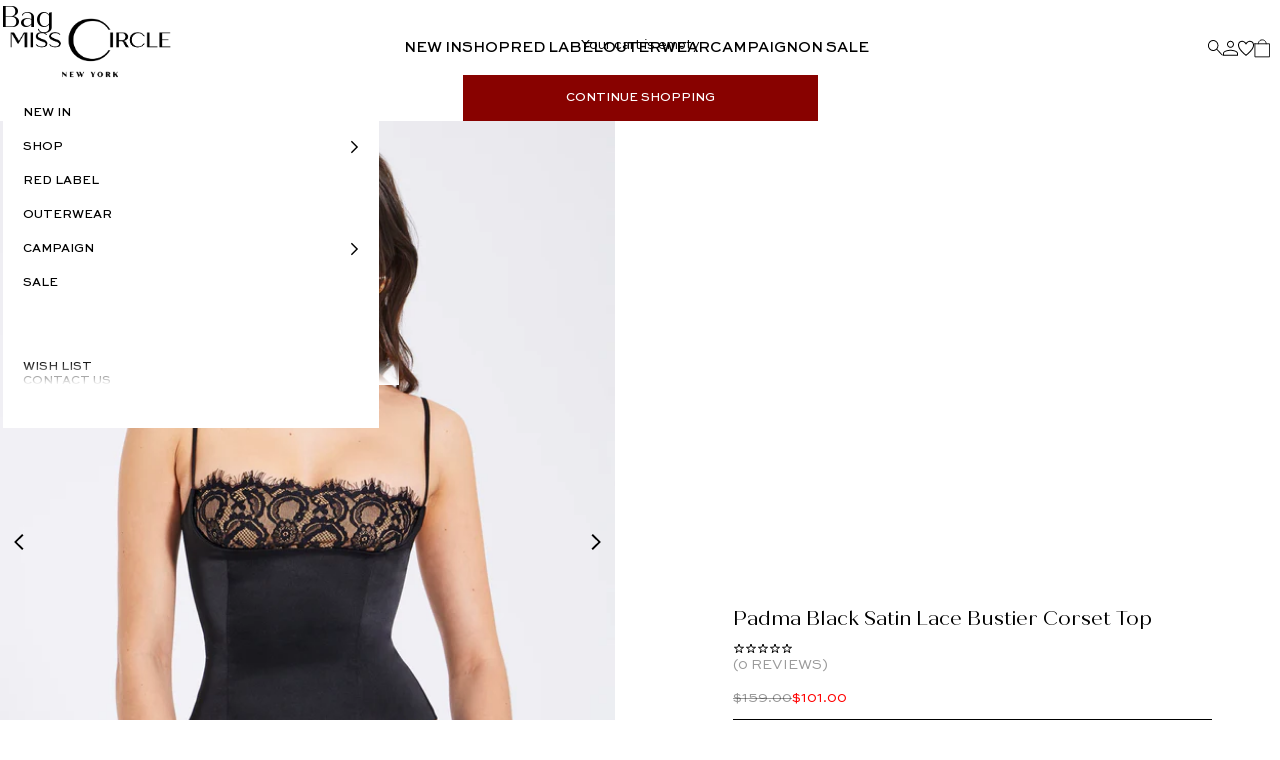

--- FILE ---
content_type: text/html; charset=utf-8
request_url: https://misscircle.com/en-ca/products/padma-black-satin-lace-bustier-corset-top
body_size: 63576
content:
<!doctype html>

<html lang="en" dir="ltr">
  <head>
    <meta charset="utf-8">
    <meta name="viewport" content="width=device-width, initial-scale=1.0, height=device-height, minimum-scale=1.0, maximum-scale=5.0">
    <meta name="theme-color" content="transparent" media="(prefers-color-scheme: light)">
    <meta name="theme-color" content="transparent" media="(prefers-color-scheme: dark)">

    <title>
      Padma Black Satin Lace Bustier Corset Top
    </title><meta name="description" content="Introducing our exquisite Tank Top, a perfect fusion of luxury and versatility. Crafted from sumptuous satin and adorned with delicate lace detailing, this top exudes elegance and charm. Its visible back zipper and the full lining adds a contemporary edge, while adjustable stripes and built-in bones ensure a customized"><link rel="canonical" href="https://misscircle.com/en-ca/products/padma-black-satin-lace-bustier-corset-top"><link rel="shortcut icon" href="//misscircle.com/cdn/shop/files/MC-Initial-Logo-2025-No-NY_Black.png?v=1751925150&width=96">
      <link rel="apple-touch-icon" href="//misscircle.com/cdn/shop/files/MC-Initial-Logo-2025-No-NY_Black.png?v=1751925150&width=180"><link rel="preconnect" href="https://fonts.shopifycdn.com" crossorigin><link rel="preload" href="//misscircle.com/cdn/fonts/jost/jost_n4.d47a1b6347ce4a4c9f437608011273009d91f2b7.woff2" as="font" type="font/woff2" crossorigin><link rel="preload" href="//misscircle.com/cdn/fonts/jost/jost_n4.d47a1b6347ce4a4c9f437608011273009d91f2b7.woff2" as="font" type="font/woff2" crossorigin><meta property="og:type" content="product">
  <meta property="og:title" content="Padma Black Satin Lace Bustier Corset Top">
  <meta property="product:price:amount" content="101.00">
  <meta property="product:price:currency" content="CAD"><meta property="og:image" content="http://misscircle.com/cdn/shop/files/Artboard2_af4be61f-5aaa-42ed-8740-601b9162a9f6.jpg?v=1711725023&width=2048">
  <meta property="og:image:secure_url" content="https://misscircle.com/cdn/shop/files/Artboard2_af4be61f-5aaa-42ed-8740-601b9162a9f6.jpg?v=1711725023&width=2048">
  <meta property="og:image:width" content="2484">
  <meta property="og:image:height" content="3333"><meta property="og:description" content="Introducing our exquisite Tank Top, a perfect fusion of luxury and versatility. Crafted from sumptuous satin and adorned with delicate lace detailing, this top exudes elegance and charm. Its visible back zipper and the full lining adds a contemporary edge, while adjustable stripes and built-in bones ensure a customized"><meta property="og:url" content="https://misscircle.com/en-ca/products/padma-black-satin-lace-bustier-corset-top">
<meta property="og:site_name" content="Miss Circle"><meta name="twitter:card" content="summary"><meta name="twitter:title" content="Padma Black Satin Lace Bustier Corset Top">
  <meta name="twitter:description" content="Introducing our exquisite Tank Top, a perfect fusion of luxury and versatility. Crafted from sumptuous satin and adorned with delicate lace detailing, this top exudes elegance and charm. Its visible back zipper and the full lining adds a contemporary edge, while adjustable stripes and built-in bones ensure a customized fit for ultimate comfort. Whether paired with jeans for a casual outing or layered under a blazer for a more formal occasion, the Tank Top effortlessly elevates any ensemble with its timeless sophistication and understated glamor.

Materials: Double Duchess Luxe Satin / Lace

Length from underarm: Approx 10.6 inch / 27 cm
Stretch Factor: Non Stretch
Clean: Dry-clean only
Model Is Wearing A Size XS (US-2)
Model Is 5&#39;11&#39;&#39;

Color may vary due to lighting on images. The product images (without model) are the closest to the true color of the produc"><meta name="twitter:image" content="https://misscircle.com/cdn/shop/files/Artboard2_af4be61f-5aaa-42ed-8740-601b9162a9f6.jpg?crop=center&height=1200&v=1711725023&width=1200">
  <meta name="twitter:image:alt" content=""><script async crossorigin fetchpriority="high" src="/cdn/shopifycloud/importmap-polyfill/es-modules-shim.2.4.0.js"></script>
<script type="application/ld+json">{"@context":"http:\/\/schema.org\/","@id":"\/en-ca\/products\/padma-black-satin-lace-bustier-corset-top#product","@type":"ProductGroup","brand":{"@type":"Brand","name":"Miss Circle"},"category":"Tops","description":"Introducing our exquisite Tank Top, a perfect fusion of luxury and versatility. Crafted from sumptuous satin and adorned with delicate lace detailing, this top exudes elegance and charm. Its visible back zipper and the full lining adds a contemporary edge, while adjustable stripes and built-in bones ensure a customized fit for ultimate comfort. Whether paired with jeans for a casual outing or layered under a blazer for a more formal occasion, the Tank Top effortlessly elevates any ensemble with its timeless sophistication and understated glamor.\n\nMaterials: Double Duchess Luxe Satin \/ Lace\n\nLength from underarm: Approx 10.6 inch \/ 27 cm\nStretch Factor: Non Stretch\nClean: Dry-clean only\nModel Is Wearing A Size XS (US-2)\nModel Is 5'11''\n\nColor may vary due to lighting on images. The product images (without model) are the closest to the true color of the produc","hasVariant":[{"@id":"\/en-ca\/products\/padma-black-satin-lace-bustier-corset-top?variant=44643583983790#variant","@type":"Product","gtin":"840505717122","image":"https:\/\/misscircle.com\/cdn\/shop\/files\/Artboard2_af4be61f-5aaa-42ed-8740-601b9162a9f6.jpg?v=1711725023\u0026width=1920","name":"Padma Black Satin Lace Bustier Corset Top - XXS \/ US 0","offers":{"@id":"\/en-ca\/products\/padma-black-satin-lace-bustier-corset-top?variant=44643583983790#offer","@type":"Offer","availability":"http:\/\/schema.org\/OutOfStock","price":"101.00","priceCurrency":"CAD","url":"https:\/\/misscircle.com\/en-ca\/products\/padma-black-satin-lace-bustier-corset-top?variant=44643583983790"},"sku":"T2644MC30XXS"},{"@id":"\/en-ca\/products\/padma-black-satin-lace-bustier-corset-top?variant=44643584016558#variant","@type":"Product","gtin":"840505717139","image":"https:\/\/misscircle.com\/cdn\/shop\/files\/Artboard2_af4be61f-5aaa-42ed-8740-601b9162a9f6.jpg?v=1711725023\u0026width=1920","name":"Padma Black Satin Lace Bustier Corset Top - XS \/ US 2","offers":{"@id":"\/en-ca\/products\/padma-black-satin-lace-bustier-corset-top?variant=44643584016558#offer","@type":"Offer","availability":"http:\/\/schema.org\/OutOfStock","price":"101.00","priceCurrency":"CAD","url":"https:\/\/misscircle.com\/en-ca\/products\/padma-black-satin-lace-bustier-corset-top?variant=44643584016558"},"sku":"T2644MC30XS"},{"@id":"\/en-ca\/products\/padma-black-satin-lace-bustier-corset-top?variant=44643584049326#variant","@type":"Product","gtin":"840505717146","image":"https:\/\/misscircle.com\/cdn\/shop\/files\/Artboard2_af4be61f-5aaa-42ed-8740-601b9162a9f6.jpg?v=1711725023\u0026width=1920","name":"Padma Black Satin Lace Bustier Corset Top - S \/ US 4-6","offers":{"@id":"\/en-ca\/products\/padma-black-satin-lace-bustier-corset-top?variant=44643584049326#offer","@type":"Offer","availability":"http:\/\/schema.org\/OutOfStock","price":"101.00","priceCurrency":"CAD","url":"https:\/\/misscircle.com\/en-ca\/products\/padma-black-satin-lace-bustier-corset-top?variant=44643584049326"},"sku":"T2644MC30S"},{"@id":"\/en-ca\/products\/padma-black-satin-lace-bustier-corset-top?variant=44643584082094#variant","@type":"Product","gtin":"840505717153","image":"https:\/\/misscircle.com\/cdn\/shop\/files\/Artboard2_af4be61f-5aaa-42ed-8740-601b9162a9f6.jpg?v=1711725023\u0026width=1920","name":"Padma Black Satin Lace Bustier Corset Top - M \/ US 6-8","offers":{"@id":"\/en-ca\/products\/padma-black-satin-lace-bustier-corset-top?variant=44643584082094#offer","@type":"Offer","availability":"http:\/\/schema.org\/OutOfStock","price":"101.00","priceCurrency":"CAD","url":"https:\/\/misscircle.com\/en-ca\/products\/padma-black-satin-lace-bustier-corset-top?variant=44643584082094"},"sku":"T2644MC30M"},{"@id":"\/en-ca\/products\/padma-black-satin-lace-bustier-corset-top?variant=44643584114862#variant","@type":"Product","gtin":"840505717160","image":"https:\/\/misscircle.com\/cdn\/shop\/files\/Artboard2_af4be61f-5aaa-42ed-8740-601b9162a9f6.jpg?v=1711725023\u0026width=1920","name":"Padma Black Satin Lace Bustier Corset Top - L \/ US 10-12","offers":{"@id":"\/en-ca\/products\/padma-black-satin-lace-bustier-corset-top?variant=44643584114862#offer","@type":"Offer","availability":"http:\/\/schema.org\/InStock","price":"101.00","priceCurrency":"CAD","url":"https:\/\/misscircle.com\/en-ca\/products\/padma-black-satin-lace-bustier-corset-top?variant=44643584114862"},"sku":"T2644MC30L"},{"@id":"\/en-ca\/products\/padma-black-satin-lace-bustier-corset-top?variant=44643584147630#variant","@type":"Product","gtin":"840505717177","image":"https:\/\/misscircle.com\/cdn\/shop\/files\/Artboard2_af4be61f-5aaa-42ed-8740-601b9162a9f6.jpg?v=1711725023\u0026width=1920","name":"Padma Black Satin Lace Bustier Corset Top - XL \/ US 12-14","offers":{"@id":"\/en-ca\/products\/padma-black-satin-lace-bustier-corset-top?variant=44643584147630#offer","@type":"Offer","availability":"http:\/\/schema.org\/InStock","price":"101.00","priceCurrency":"CAD","url":"https:\/\/misscircle.com\/en-ca\/products\/padma-black-satin-lace-bustier-corset-top?variant=44643584147630"},"sku":"T2644MC30XL"}],"name":"Padma Black Satin Lace Bustier Corset Top","productGroupID":"8205099761838","url":"https:\/\/misscircle.com\/en-ca\/products\/padma-black-satin-lace-bustier-corset-top"}</script><script type="application/ld+json">
  {
    "@context": "https://schema.org",
    "@type": "BreadcrumbList",
    "itemListElement": [{
        "@type": "ListItem",
        "position": 1,
        "name": "Home",
        "item": "https://misscircle.com"
      },{
            "@type": "ListItem",
            "position": 2,
            "name": "Padma Black Satin Lace Bustier Corset Top",
            "item": "https://misscircle.com/en-ca/products/padma-black-satin-lace-bustier-corset-top"
          }]
  }
</script><style>/* Typography (heading) */
  @font-face {
  font-family: Jost;
  font-weight: 400;
  font-style: normal;
  font-display: fallback;
  src: url("//misscircle.com/cdn/fonts/jost/jost_n4.d47a1b6347ce4a4c9f437608011273009d91f2b7.woff2") format("woff2"),
       url("//misscircle.com/cdn/fonts/jost/jost_n4.791c46290e672b3f85c3d1c651ef2efa3819eadd.woff") format("woff");
}

@font-face {
  font-family: Jost;
  font-weight: 400;
  font-style: italic;
  font-display: fallback;
  src: url("//misscircle.com/cdn/fonts/jost/jost_i4.b690098389649750ada222b9763d55796c5283a5.woff2") format("woff2"),
       url("//misscircle.com/cdn/fonts/jost/jost_i4.fd766415a47e50b9e391ae7ec04e2ae25e7e28b0.woff") format("woff");
}

/* Typography (body) */
  @font-face {
  font-family: Jost;
  font-weight: 400;
  font-style: normal;
  font-display: fallback;
  src: url("//misscircle.com/cdn/fonts/jost/jost_n4.d47a1b6347ce4a4c9f437608011273009d91f2b7.woff2") format("woff2"),
       url("//misscircle.com/cdn/fonts/jost/jost_n4.791c46290e672b3f85c3d1c651ef2efa3819eadd.woff") format("woff");
}

@font-face {
  font-family: Jost;
  font-weight: 400;
  font-style: italic;
  font-display: fallback;
  src: url("//misscircle.com/cdn/fonts/jost/jost_i4.b690098389649750ada222b9763d55796c5283a5.woff2") format("woff2"),
       url("//misscircle.com/cdn/fonts/jost/jost_i4.fd766415a47e50b9e391ae7ec04e2ae25e7e28b0.woff") format("woff");
}

@font-face {
  font-family: Jost;
  font-weight: 700;
  font-style: normal;
  font-display: fallback;
  src: url("//misscircle.com/cdn/fonts/jost/jost_n7.921dc18c13fa0b0c94c5e2517ffe06139c3615a3.woff2") format("woff2"),
       url("//misscircle.com/cdn/fonts/jost/jost_n7.cbfc16c98c1e195f46c536e775e4e959c5f2f22b.woff") format("woff");
}

@font-face {
  font-family: Jost;
  font-weight: 700;
  font-style: italic;
  font-display: fallback;
  src: url("//misscircle.com/cdn/fonts/jost/jost_i7.d8201b854e41e19d7ed9b1a31fe4fe71deea6d3f.woff2") format("woff2"),
       url("//misscircle.com/cdn/fonts/jost/jost_i7.eae515c34e26b6c853efddc3fc0c552e0de63757.woff") format("woff");
}

:root {
    /* Container */
    --container-max-width: 100%;
    --container-xxs-max-width: 27.5rem; /* 440px */
    --container-xs-max-width: 42.5rem; /* 680px */
    --container-sm-max-width: 61.25rem; /* 980px */
    --container-md-max-width: 71.875rem; /* 1150px */
    --container-lg-max-width: 78.75rem; /* 1260px */
    --container-xl-max-width: 85rem; /* 1360px */
    --container-gutter: 1.25rem;

    --section-vertical-spacing: 8rem;
    --section-vertical-spacing-tight:2rem;

    --section-stack-gap:3rem;
    --section-stack-gap-tight:1.5rem;

    /* Form settings */
    --form-gap: 1.5rem; /* Gap between fieldset and submit button */
    --fieldset-gap: 1.5rem; /* Gap between each form input within a fieldset */
    --form-control-gap: 0.625rem; /* Gap between input and label (ignored for floating label) */
    --checkbox-control-gap: 1rem; /* Horizontal gap between checkbox and its associated label */
    --input-padding-block: 1.25rem; /* Vertical padding for input, textarea and native select */
    --input-padding-inline: 2rem; /* Horizontal padding for input, textarea and native select */
    --checkbox-size: 2rem; /* Size (width and height) for checkbox */

    /* Other sizes */
    --sticky-area-height: calc(var(--announcement-bar-is-sticky, 0) * var(--announcement-bar-height, 0px) + var(--header-is-sticky, 0) * var(--header-is-visible, 1) * var(--header-height, 0px));

    /* RTL support */
    --transform-logical-flip: 1;
    --transform-origin-start: left;
    --transform-origin-end: right;

    /**
     * ---------------------------------------------------------------------
     * TYPOGRAPHY
     * ---------------------------------------------------------------------
     */

    --heading-font: 'Quiche Sans', 'serif';
    --body-font: 'Sweet Sans Pro', serif;
    --button-font-size: 1.2rem;
    --button-line-height: 1.44rem;
    --button-font-size-mobile: 1.1rem;
    --button-line-height-mobile: 1.32rem;


    /* Font properties */
    --heading-font-family: Jost, sans-serif;
    --heading-font-weight: 400;
    --heading-font-style: normal;
    --heading-text-transform: uppercase;
    --heading-letter-spacing: 0.18em;
    --text-font-family: Jost, sans-serif;
    --text-font-weight: 400;
    --text-font-style: normal;
    --text-letter-spacing: 0.0em;
    --button-font: var(--text-font-style) var(--text-font-weight) var(--text-sm) / 1.65 var(--text-font-family);
    --button-text-transform: uppercase;
    --button-letter-spacing: 0.18em;

    /* Font sizes */--text-heading-size-factor: 1;
    --text-h1: max(0.6875rem, clamp(1.375rem, 1.146341463414634rem + 0.975609756097561vw, 2rem) * var(--text-heading-size-factor));
    --text-h2: max(0.6875rem, clamp(1.25rem, 1.0670731707317074rem + 0.7804878048780488vw, 1.75rem) * var(--text-heading-size-factor));
    --text-h3: max(0.6875rem, clamp(1.125rem, 1.0335365853658536rem + 0.3902439024390244vw, 1.375rem) * var(--text-heading-size-factor));
    --text-h4: max(0.6875rem, clamp(1rem, 0.9542682926829268rem + 0.1951219512195122vw, 1.125rem) * var(--text-heading-size-factor));
    --text-h5: calc(0.875rem * var(--text-heading-size-factor));
    --text-h6: calc(0.75rem * var(--text-heading-size-factor));

    --text-xs: 1.2rem;
    --text-sm: 1.3rem;
    --text-base: 1.4rem;
    --text-lg: 1.6rem;
    --text-xl: 1.8rem;

    /* Rounded variables (used for border radius) */
    --rounded-full: 9999px;
    --button-border-radius: 0.0rem;
    --input-border-radius: 0.0rem;

    /* Box shadow */
    --shadow-sm: 0 2px 8px rgb(0 0 0 / 0.05);
    --shadow: 0 5px 15px rgb(0 0 0 / 0.05);
    --shadow-md: 0 5px 30px rgb(0 0 0 / 0.05);
    --shadow-block: px px px rgb(var(--text-primary) / 0.0);

    /**
     * ---------------------------------------------------------------------
     * OTHER
     * ---------------------------------------------------------------------
     */

    --checkmark-svg-url: url(//misscircle.com/cdn/shop/t/50/assets/checkmark.svg?v=83190853101647628991721651901);
    --cursor-zoom-in-svg-url: url(//misscircle.com/cdn/shop/t/50/assets/zoom-in.svg?v=88171749192910085521730107511);
  }

  [dir="rtl"]:root {
    /* RTL support */
    --transform-logical-flip: -1;
    --transform-origin-start: right;
    --transform-origin-end: left;
  }

  @media screen and (min-width: 700px) {
    :root {
      /* Typography (font size) */
      --text-xs: 1.2rem;
      --text-sm: 1.3rem;
      --text-base: 1.4rem;
      --text-lg: 1.6rem;
      --text-xl: 2.0rem;

      /* Spacing settings */
      --container-gutter: 2rem;
    }
  }

  @media screen and (min-width: 1000px) {
    :root {
      /* Spacing settings */
      --container-gutter: 3rem;

      --section-vertical-spacing: 3rem;
      --section-vertical-spacing-tight: 3rem;

      --section-stack-gap:2.25rem;
      --section-stack-gap-tight:2.25rem;
    }
  }:root {/* Overlay used for modal */
    --page-overlay: 0 0 0 / 0.4;

    /* Product colors */
    --on-sale-text: 255 0 0;
    --on-sale-badge-background: 255 255 255;
    --on-sale-badge-text: 0 0 0 / 0.65;
    --sold-out-badge-background: 255 255 255;
    --sold-out-badge-text: 0 0 0 / 0.65;
    --custom-badge-background: 255 255 255;
    --custom-badge-text: 0 0 0 / 0.65;
    --star-color: 28 28 28;

    /* Status colors */
    --success-background: 212 227 203;
    --success-text: 48 122 7;
    --warning-background: 253 241 224;
    --warning-text: 237 138 0;
    --error-background: #880200;
    --error-text: #880200;
    --text-color: rgb(var(--color-black));
    --background: 255, 255, 255;

    /* Brand Colors */
    --color-white: 255, 255, 255;
    --color-black: 0, 0, 0;
    --color-cream: 255, 245, 230;
    --color-red: 136, 2, 0;
    --color-pink: 255, 242, 245;
    --background: 255, 255, 255;
    --border-color: 0 0 0 / 0.4;
  }

</style><style>
    @font-face {
        font-family: 'Quiche Sans';
        src: url(//misscircle.com/cdn/shop/t/50/assets/QuicheSans-Regular.woff2?v=98440556093821585101730107512) format('woff2'),
        url(//misscircle.com/cdn/shop/t/50/assets/QuicheSans-Regular.woff?v=51590654608835808031730107512) format('woff');
        font-weight: 400;
        font-style: normal;
        font-display: swap;
    }

    @font-face {
        font-family: 'Quiche Sans';
        src: url(//misscircle.com/cdn/shop/t/50/assets/QuicheSans-Medium.woff2?v=33834503431499209921730107511) format('woff2'),
        url(//misscircle.com/cdn/shop/t/50/assets/QuicheSans-Medium.woff?v=136061125819820205001730107511) format('woff');
        font-weight: 500;
        font-style: normal;
        font-display: swap;
    }

    @font-face {
        font-family: 'Quiche Sans';
        src: url(//misscircle.com/cdn/shop/t/50/assets/QuicheSans-Bold.woff2?v=52721305752558485091730107512) format('woff2'),
        url(//misscircle.com/cdn/shop/t/50/assets/QuicheSans-Bold.woff?v=181367509936932539931730107511) format('woff');
        font-weight: 700;
        font-style: normal;
        font-display: swap;
    }

    
    @font-face {
        font-family: 'Sweet Sans Pro';
        src: url(//misscircle.com/cdn/shop/t/50/assets/SweetSansProRegular.woff2?v=58758323166584067051730107511) format('woff2'),
        url(//misscircle.com/cdn/shop/t/50/assets/SweetSansProRegular.woff?v=2538622439343281031730107512) format('woff');
        font-weight: 400;
        font-style: normal;
        font-display: swap;
    }

    @font-face {
        font-family: 'Sweet Sans Pro';
        src: url(//misscircle.com/cdn/shop/t/50/assets/SweetSansProMedium.woff2?v=171128631373952135971730107511) format('woff2'),
        url(//misscircle.com/cdn/shop/t/50/assets/SweetSansProMedium.woff?v=65873066905156022021730107511) format('woff');
        font-weight: 500;
        font-style: normal;
        font-display: swap;
    }


    .typography-heading {
        font-family: var(--heading-font);
        font-weight: 400;
    }

    .typography-heading--1,
    .typography-heading--2 {
        font-family: var(--heading-font);
        font-weight: 400;
    }

    .typography-heading--1 {
        font-size: 2.9rem;
        line-height: 3.553rem;
    }

    .typography-heading--2 {
        font-size: 2rem;
        line-height: 2.45rem;
    }

    .typography-heading--3 {
        font-size: 1.6rem;
        line-height: 1.96rem;
    }

    .typography-body {
        font-family: var(--body-font);
    }

    .typography-body--large {
        font-size: 1.5rem;
        line-height: 1.8rem;
        font-weight: 500;
    }

    .typography-body--1 {
        font-size: 1.2rem;
        line-height: 1.44rem;
        font-weight: 500;
    }

    .typography-body--2 {
        font-size: 1.4rem;
        line-height: 2rem;
        font-weight: 400;
    }

    .bold {
        font-weight: 700;
    }

    .link{
        background: none !important;
        text-underline-offset: 5px;
    }

    .link:hover{
        text-decoration: underline;
    }

    .link:not([href]):not(.link-override) {
        color: var(--color-grey-1);
        text-decoration: underline;
    }

    .link-override{
        cursor: pointer;
    }

    @media screen and (max-width: 699px) {
        .typography-heading--1 {
            font-size: 2.1rem;
            line-height: 2.573rem;
        }

        .typography-heading--2 {
            font-size: 1.4rem;
            line-height: 1.715rem;
        }

        .typography-heading--3 {
            font-size: 1.1rem;
            line-height: 1.348rem;
        }

        .typography-body--1 {
            font-size: 1.1rem;
            line-height: 1.32rem;
        }

        .typography-body--2 {
            font-size: 1.1rem;
            line-height: 1.7rem;
        }
    }
</style><script>
  // This allows to expose several variables to the global scope, to be used in scripts
  window.themeVariables = {
    settings: {
      showPageTransition: false,
      pageType: "product",
      moneyFormat: "${{amount}}",
      moneyWithCurrencyFormat: "${{amount}} CAD",
      currencyCodeEnabled: false,
      cartType: "drawer",
      staggerMenuApparition: true
    },

    strings: {
      addedToCart: "Added to your cart!",
      closeGallery: "Close gallery",
      zoomGallery: "Zoom picture",
      errorGallery: "Image cannot be loaded",
      shippingEstimatorNoResults: "Sorry, we do not ship to your address.",
      shippingEstimatorOneResult: "There is one shipping rate for your address:",
      shippingEstimatorMultipleResults: "There are several shipping rates for your address:",
      shippingEstimatorError: "One or more error occurred while retrieving shipping rates:",
      next: "Next",
      previous: "Previous"
    },

    mediaQueries: {
      'sm': 'screen and (min-width: 700px)',
      'md': 'screen and (min-width: 1000px)',
      'lg': 'screen and (min-width: 1150px)',
      'xl': 'screen and (min-width: 1400px)',
      '2xl': 'screen and (min-width: 1600px)',
      'sm-max': 'screen and (max-width: 699px)',
      'md-max': 'screen and (max-width: 999px)',
      'lg-max': 'screen and (max-width: 1149px)',
      'xl-max': 'screen and (max-width: 1399px)',
      '2xl-max': 'screen and (max-width: 1599px)',
      'motion-safe': '(prefers-reduced-motion: no-preference)',
      'motion-reduce': '(prefers-reduced-motion: reduce)',
      'supports-hover': 'screen and (pointer: fine)',
      'supports-touch': 'screen and (hover: none)'
    }
  };</script><script>
      if (!(HTMLScriptElement.supports && HTMLScriptElement.supports('importmap'))) {
        const importMapPolyfill = document.createElement('script');
        importMapPolyfill.async = true;
        importMapPolyfill.src = "//misscircle.com/cdn/shop/t/50/assets/es-module-shims.min.js?v=140375185335194536761721651901";

        document.head.appendChild(importMapPolyfill);
      }
    </script>

    <script type="importmap">{
        "imports": {
          "vendor": "//misscircle.com/cdn/shop/t/50/assets/vendor.min.js?v=59972476700934799751730107511",
          "theme": "//misscircle.com/cdn/shop/t/50/assets/theme.js?v=91087736662257956811730107511",
          "photoswipe": "//misscircle.com/cdn/shop/t/50/assets/photoswipe.min.js?v=20290624223189769891721651900"
        }
      }
    </script>

    <script type="module" src="//misscircle.com/cdn/shop/t/50/assets/vendor.min.js?v=59972476700934799751730107511"></script>
    <script type="module" src="//misscircle.com/cdn/shop/t/50/assets/theme.js?v=91087736662257956811730107511"></script>
    <script type="module" src="//misscircle.com/cdn/shop/t/50/assets/custom.js?v=138166666792605312731730107512"></script>

    <script>window.performance && window.performance.mark && window.performance.mark('shopify.content_for_header.start');</script><meta name="google-site-verification" content="nq2_PPpbRevRF4S-XvhkzNzzPXoyhGaLkAfCQWMAMw4">
<meta name="facebook-domain-verification" content="b6j7h2ay3ws8nhoxy5ag0rjgo0o3nu">
<meta name="facebook-domain-verification" content="om6i3yjjsmoz4g24shcb3qrgoj5wo6">
<meta name="facebook-domain-verification" content="b6j7h2ay3ws8nhoxy5ag0rjgo0o3nu">
<meta name="facebook-domain-verification" content="dy34cn66uy4horsw8elbeku5c7y684">
<meta id="shopify-digital-wallet" name="shopify-digital-wallet" content="/8160097/digital_wallets/dialog">
<meta name="shopify-checkout-api-token" content="58c4e66cc75aaf0bef49eb4210ced5e7">
<meta id="in-context-paypal-metadata" data-shop-id="8160097" data-venmo-supported="true" data-environment="production" data-locale="en_US" data-paypal-v4="true" data-currency="CAD">
<link rel="alternate" hreflang="x-default" href="https://misscircle.com/products/padma-black-satin-lace-bustier-corset-top">
<link rel="alternate" hreflang="en" href="https://misscircle.com/products/padma-black-satin-lace-bustier-corset-top">
<link rel="alternate" hreflang="zh-Hans" href="https://misscircle.com/zh/products/padma-black-satin-lace-bustier-corset-top">
<link rel="alternate" hreflang="en-AU" href="https://misscircle.com/en-au/products/padma-black-satin-lace-bustier-corset-top">
<link rel="alternate" hreflang="zh-Hans-AU" href="https://misscircle.com/zh-au/products/padma-black-satin-lace-bustier-corset-top">
<link rel="alternate" hreflang="en-CA" href="https://misscircle.com/en-ca/products/padma-black-satin-lace-bustier-corset-top">
<link rel="alternate" hreflang="zh-Hans-CA" href="https://misscircle.com/zh-ca/products/padma-black-satin-lace-bustier-corset-top">
<link rel="alternate" hreflang="en-GB" href="https://misscircle.com/en-gb/products/padma-black-satin-lace-bustier-corset-top">
<link rel="alternate" hreflang="zh-Hans-GB" href="https://misscircle.com/zh-gb/products/padma-black-satin-lace-bustier-corset-top">
<link rel="alternate" hreflang="zh-Hans-AD" href="https://misscircle.com/zh/products/padma-black-satin-lace-bustier-corset-top">
<link rel="alternate" hreflang="zh-Hans-AE" href="https://misscircle.com/zh/products/padma-black-satin-lace-bustier-corset-top">
<link rel="alternate" hreflang="zh-Hans-AG" href="https://misscircle.com/zh/products/padma-black-satin-lace-bustier-corset-top">
<link rel="alternate" hreflang="zh-Hans-AI" href="https://misscircle.com/zh/products/padma-black-satin-lace-bustier-corset-top">
<link rel="alternate" hreflang="zh-Hans-AL" href="https://misscircle.com/zh/products/padma-black-satin-lace-bustier-corset-top">
<link rel="alternate" hreflang="zh-Hans-AM" href="https://misscircle.com/zh/products/padma-black-satin-lace-bustier-corset-top">
<link rel="alternate" hreflang="zh-Hans-AO" href="https://misscircle.com/zh/products/padma-black-satin-lace-bustier-corset-top">
<link rel="alternate" hreflang="zh-Hans-AR" href="https://misscircle.com/zh/products/padma-black-satin-lace-bustier-corset-top">
<link rel="alternate" hreflang="zh-Hans-AT" href="https://misscircle.com/zh/products/padma-black-satin-lace-bustier-corset-top">
<link rel="alternate" hreflang="zh-Hans-AW" href="https://misscircle.com/zh/products/padma-black-satin-lace-bustier-corset-top">
<link rel="alternate" hreflang="zh-Hans-AZ" href="https://misscircle.com/zh/products/padma-black-satin-lace-bustier-corset-top">
<link rel="alternate" hreflang="zh-Hans-BA" href="https://misscircle.com/zh/products/padma-black-satin-lace-bustier-corset-top">
<link rel="alternate" hreflang="zh-Hans-BB" href="https://misscircle.com/zh/products/padma-black-satin-lace-bustier-corset-top">
<link rel="alternate" hreflang="zh-Hans-BD" href="https://misscircle.com/zh/products/padma-black-satin-lace-bustier-corset-top">
<link rel="alternate" hreflang="zh-Hans-BE" href="https://misscircle.com/zh/products/padma-black-satin-lace-bustier-corset-top">
<link rel="alternate" hreflang="zh-Hans-BF" href="https://misscircle.com/zh/products/padma-black-satin-lace-bustier-corset-top">
<link rel="alternate" hreflang="zh-Hans-BG" href="https://misscircle.com/zh/products/padma-black-satin-lace-bustier-corset-top">
<link rel="alternate" hreflang="zh-Hans-BH" href="https://misscircle.com/zh/products/padma-black-satin-lace-bustier-corset-top">
<link rel="alternate" hreflang="zh-Hans-BI" href="https://misscircle.com/zh/products/padma-black-satin-lace-bustier-corset-top">
<link rel="alternate" hreflang="zh-Hans-BJ" href="https://misscircle.com/zh/products/padma-black-satin-lace-bustier-corset-top">
<link rel="alternate" hreflang="zh-Hans-BL" href="https://misscircle.com/zh/products/padma-black-satin-lace-bustier-corset-top">
<link rel="alternate" hreflang="zh-Hans-BM" href="https://misscircle.com/zh/products/padma-black-satin-lace-bustier-corset-top">
<link rel="alternate" hreflang="zh-Hans-BN" href="https://misscircle.com/zh/products/padma-black-satin-lace-bustier-corset-top">
<link rel="alternate" hreflang="zh-Hans-BO" href="https://misscircle.com/zh/products/padma-black-satin-lace-bustier-corset-top">
<link rel="alternate" hreflang="zh-Hans-BQ" href="https://misscircle.com/zh/products/padma-black-satin-lace-bustier-corset-top">
<link rel="alternate" hreflang="zh-Hans-BR" href="https://misscircle.com/zh/products/padma-black-satin-lace-bustier-corset-top">
<link rel="alternate" hreflang="zh-Hans-BS" href="https://misscircle.com/zh/products/padma-black-satin-lace-bustier-corset-top">
<link rel="alternate" hreflang="zh-Hans-BW" href="https://misscircle.com/zh/products/padma-black-satin-lace-bustier-corset-top">
<link rel="alternate" hreflang="zh-Hans-BZ" href="https://misscircle.com/zh/products/padma-black-satin-lace-bustier-corset-top">
<link rel="alternate" hreflang="zh-Hans-CH" href="https://misscircle.com/zh/products/padma-black-satin-lace-bustier-corset-top">
<link rel="alternate" hreflang="zh-Hans-CK" href="https://misscircle.com/zh/products/padma-black-satin-lace-bustier-corset-top">
<link rel="alternate" hreflang="zh-Hans-CL" href="https://misscircle.com/zh/products/padma-black-satin-lace-bustier-corset-top">
<link rel="alternate" hreflang="zh-Hans-CM" href="https://misscircle.com/zh/products/padma-black-satin-lace-bustier-corset-top">
<link rel="alternate" hreflang="zh-Hans-CO" href="https://misscircle.com/zh/products/padma-black-satin-lace-bustier-corset-top">
<link rel="alternate" hreflang="zh-Hans-CR" href="https://misscircle.com/zh/products/padma-black-satin-lace-bustier-corset-top">
<link rel="alternate" hreflang="zh-Hans-CV" href="https://misscircle.com/zh/products/padma-black-satin-lace-bustier-corset-top">
<link rel="alternate" hreflang="zh-Hans-CW" href="https://misscircle.com/zh/products/padma-black-satin-lace-bustier-corset-top">
<link rel="alternate" hreflang="zh-Hans-CY" href="https://misscircle.com/zh/products/padma-black-satin-lace-bustier-corset-top">
<link rel="alternate" hreflang="zh-Hans-CZ" href="https://misscircle.com/zh/products/padma-black-satin-lace-bustier-corset-top">
<link rel="alternate" hreflang="zh-Hans-DE" href="https://misscircle.com/zh/products/padma-black-satin-lace-bustier-corset-top">
<link rel="alternate" hreflang="zh-Hans-DJ" href="https://misscircle.com/zh/products/padma-black-satin-lace-bustier-corset-top">
<link rel="alternate" hreflang="zh-Hans-DK" href="https://misscircle.com/zh/products/padma-black-satin-lace-bustier-corset-top">
<link rel="alternate" hreflang="zh-Hans-DM" href="https://misscircle.com/zh/products/padma-black-satin-lace-bustier-corset-top">
<link rel="alternate" hreflang="zh-Hans-DO" href="https://misscircle.com/zh/products/padma-black-satin-lace-bustier-corset-top">
<link rel="alternate" hreflang="zh-Hans-DZ" href="https://misscircle.com/zh/products/padma-black-satin-lace-bustier-corset-top">
<link rel="alternate" hreflang="zh-Hans-EC" href="https://misscircle.com/zh/products/padma-black-satin-lace-bustier-corset-top">
<link rel="alternate" hreflang="zh-Hans-EE" href="https://misscircle.com/zh/products/padma-black-satin-lace-bustier-corset-top">
<link rel="alternate" hreflang="zh-Hans-EG" href="https://misscircle.com/zh/products/padma-black-satin-lace-bustier-corset-top">
<link rel="alternate" hreflang="zh-Hans-ES" href="https://misscircle.com/zh/products/padma-black-satin-lace-bustier-corset-top">
<link rel="alternate" hreflang="zh-Hans-ET" href="https://misscircle.com/zh/products/padma-black-satin-lace-bustier-corset-top">
<link rel="alternate" hreflang="zh-Hans-FI" href="https://misscircle.com/zh/products/padma-black-satin-lace-bustier-corset-top">
<link rel="alternate" hreflang="zh-Hans-FJ" href="https://misscircle.com/zh/products/padma-black-satin-lace-bustier-corset-top">
<link rel="alternate" hreflang="zh-Hans-FK" href="https://misscircle.com/zh/products/padma-black-satin-lace-bustier-corset-top">
<link rel="alternate" hreflang="zh-Hans-FO" href="https://misscircle.com/zh/products/padma-black-satin-lace-bustier-corset-top">
<link rel="alternate" hreflang="zh-Hans-FR" href="https://misscircle.com/zh/products/padma-black-satin-lace-bustier-corset-top">
<link rel="alternate" hreflang="zh-Hans-GA" href="https://misscircle.com/zh/products/padma-black-satin-lace-bustier-corset-top">
<link rel="alternate" hreflang="zh-Hans-GD" href="https://misscircle.com/zh/products/padma-black-satin-lace-bustier-corset-top">
<link rel="alternate" hreflang="zh-Hans-GE" href="https://misscircle.com/zh/products/padma-black-satin-lace-bustier-corset-top">
<link rel="alternate" hreflang="zh-Hans-GF" href="https://misscircle.com/zh/products/padma-black-satin-lace-bustier-corset-top">
<link rel="alternate" hreflang="zh-Hans-GG" href="https://misscircle.com/zh/products/padma-black-satin-lace-bustier-corset-top">
<link rel="alternate" hreflang="zh-Hans-GH" href="https://misscircle.com/zh/products/padma-black-satin-lace-bustier-corset-top">
<link rel="alternate" hreflang="zh-Hans-GI" href="https://misscircle.com/zh/products/padma-black-satin-lace-bustier-corset-top">
<link rel="alternate" hreflang="zh-Hans-GL" href="https://misscircle.com/zh/products/padma-black-satin-lace-bustier-corset-top">
<link rel="alternate" hreflang="zh-Hans-GM" href="https://misscircle.com/zh/products/padma-black-satin-lace-bustier-corset-top">
<link rel="alternate" hreflang="zh-Hans-GN" href="https://misscircle.com/zh/products/padma-black-satin-lace-bustier-corset-top">
<link rel="alternate" hreflang="zh-Hans-GP" href="https://misscircle.com/zh/products/padma-black-satin-lace-bustier-corset-top">
<link rel="alternate" hreflang="zh-Hans-GQ" href="https://misscircle.com/zh/products/padma-black-satin-lace-bustier-corset-top">
<link rel="alternate" hreflang="zh-Hans-GR" href="https://misscircle.com/zh/products/padma-black-satin-lace-bustier-corset-top">
<link rel="alternate" hreflang="zh-Hans-GT" href="https://misscircle.com/zh/products/padma-black-satin-lace-bustier-corset-top">
<link rel="alternate" hreflang="zh-Hans-GW" href="https://misscircle.com/zh/products/padma-black-satin-lace-bustier-corset-top">
<link rel="alternate" hreflang="zh-Hans-GY" href="https://misscircle.com/zh/products/padma-black-satin-lace-bustier-corset-top">
<link rel="alternate" hreflang="zh-Hans-HN" href="https://misscircle.com/zh/products/padma-black-satin-lace-bustier-corset-top">
<link rel="alternate" hreflang="zh-Hans-HR" href="https://misscircle.com/zh/products/padma-black-satin-lace-bustier-corset-top">
<link rel="alternate" hreflang="zh-Hans-HT" href="https://misscircle.com/zh/products/padma-black-satin-lace-bustier-corset-top">
<link rel="alternate" hreflang="zh-Hans-HU" href="https://misscircle.com/zh/products/padma-black-satin-lace-bustier-corset-top">
<link rel="alternate" hreflang="zh-Hans-ID" href="https://misscircle.com/zh/products/padma-black-satin-lace-bustier-corset-top">
<link rel="alternate" hreflang="zh-Hans-IE" href="https://misscircle.com/zh/products/padma-black-satin-lace-bustier-corset-top">
<link rel="alternate" hreflang="zh-Hans-IL" href="https://misscircle.com/zh/products/padma-black-satin-lace-bustier-corset-top">
<link rel="alternate" hreflang="zh-Hans-IN" href="https://misscircle.com/zh/products/padma-black-satin-lace-bustier-corset-top">
<link rel="alternate" hreflang="zh-Hans-IS" href="https://misscircle.com/zh/products/padma-black-satin-lace-bustier-corset-top">
<link rel="alternate" hreflang="zh-Hans-IT" href="https://misscircle.com/zh/products/padma-black-satin-lace-bustier-corset-top">
<link rel="alternate" hreflang="zh-Hans-JE" href="https://misscircle.com/zh/products/padma-black-satin-lace-bustier-corset-top">
<link rel="alternate" hreflang="zh-Hans-JM" href="https://misscircle.com/zh/products/padma-black-satin-lace-bustier-corset-top">
<link rel="alternate" hreflang="zh-Hans-JO" href="https://misscircle.com/zh/products/padma-black-satin-lace-bustier-corset-top">
<link rel="alternate" hreflang="zh-Hans-JP" href="https://misscircle.com/zh/products/padma-black-satin-lace-bustier-corset-top">
<link rel="alternate" hreflang="zh-Hans-KE" href="https://misscircle.com/zh/products/padma-black-satin-lace-bustier-corset-top">
<link rel="alternate" hreflang="zh-Hans-KG" href="https://misscircle.com/zh/products/padma-black-satin-lace-bustier-corset-top">
<link rel="alternate" hreflang="zh-Hans-KH" href="https://misscircle.com/zh/products/padma-black-satin-lace-bustier-corset-top">
<link rel="alternate" hreflang="zh-Hans-KI" href="https://misscircle.com/zh/products/padma-black-satin-lace-bustier-corset-top">
<link rel="alternate" hreflang="zh-Hans-KM" href="https://misscircle.com/zh/products/padma-black-satin-lace-bustier-corset-top">
<link rel="alternate" hreflang="zh-Hans-KN" href="https://misscircle.com/zh/products/padma-black-satin-lace-bustier-corset-top">
<link rel="alternate" hreflang="zh-Hans-KR" href="https://misscircle.com/zh/products/padma-black-satin-lace-bustier-corset-top">
<link rel="alternate" hreflang="zh-Hans-KW" href="https://misscircle.com/zh/products/padma-black-satin-lace-bustier-corset-top">
<link rel="alternate" hreflang="zh-Hans-KY" href="https://misscircle.com/zh/products/padma-black-satin-lace-bustier-corset-top">
<link rel="alternate" hreflang="zh-Hans-KZ" href="https://misscircle.com/zh/products/padma-black-satin-lace-bustier-corset-top">
<link rel="alternate" hreflang="zh-Hans-LA" href="https://misscircle.com/zh/products/padma-black-satin-lace-bustier-corset-top">
<link rel="alternate" hreflang="zh-Hans-LC" href="https://misscircle.com/zh/products/padma-black-satin-lace-bustier-corset-top">
<link rel="alternate" hreflang="zh-Hans-LI" href="https://misscircle.com/zh/products/padma-black-satin-lace-bustier-corset-top">
<link rel="alternate" hreflang="zh-Hans-LK" href="https://misscircle.com/zh/products/padma-black-satin-lace-bustier-corset-top">
<link rel="alternate" hreflang="zh-Hans-LS" href="https://misscircle.com/zh/products/padma-black-satin-lace-bustier-corset-top">
<link rel="alternate" hreflang="zh-Hans-LT" href="https://misscircle.com/zh/products/padma-black-satin-lace-bustier-corset-top">
<link rel="alternate" hreflang="zh-Hans-LU" href="https://misscircle.com/zh/products/padma-black-satin-lace-bustier-corset-top">
<link rel="alternate" hreflang="zh-Hans-LV" href="https://misscircle.com/zh/products/padma-black-satin-lace-bustier-corset-top">
<link rel="alternate" hreflang="zh-Hans-MA" href="https://misscircle.com/zh/products/padma-black-satin-lace-bustier-corset-top">
<link rel="alternate" hreflang="zh-Hans-MC" href="https://misscircle.com/zh/products/padma-black-satin-lace-bustier-corset-top">
<link rel="alternate" hreflang="zh-Hans-MD" href="https://misscircle.com/zh/products/padma-black-satin-lace-bustier-corset-top">
<link rel="alternate" hreflang="zh-Hans-ME" href="https://misscircle.com/zh/products/padma-black-satin-lace-bustier-corset-top">
<link rel="alternate" hreflang="zh-Hans-MF" href="https://misscircle.com/zh/products/padma-black-satin-lace-bustier-corset-top">
<link rel="alternate" hreflang="zh-Hans-MG" href="https://misscircle.com/zh/products/padma-black-satin-lace-bustier-corset-top">
<link rel="alternate" hreflang="zh-Hans-MK" href="https://misscircle.com/zh/products/padma-black-satin-lace-bustier-corset-top">
<link rel="alternate" hreflang="zh-Hans-MN" href="https://misscircle.com/zh/products/padma-black-satin-lace-bustier-corset-top">
<link rel="alternate" hreflang="zh-Hans-MO" href="https://misscircle.com/zh/products/padma-black-satin-lace-bustier-corset-top">
<link rel="alternate" hreflang="zh-Hans-MQ" href="https://misscircle.com/zh/products/padma-black-satin-lace-bustier-corset-top">
<link rel="alternate" hreflang="zh-Hans-MR" href="https://misscircle.com/zh/products/padma-black-satin-lace-bustier-corset-top">
<link rel="alternate" hreflang="zh-Hans-MS" href="https://misscircle.com/zh/products/padma-black-satin-lace-bustier-corset-top">
<link rel="alternate" hreflang="zh-Hans-MT" href="https://misscircle.com/zh/products/padma-black-satin-lace-bustier-corset-top">
<link rel="alternate" hreflang="zh-Hans-MU" href="https://misscircle.com/zh/products/padma-black-satin-lace-bustier-corset-top">
<link rel="alternate" hreflang="zh-Hans-MV" href="https://misscircle.com/zh/products/padma-black-satin-lace-bustier-corset-top">
<link rel="alternate" hreflang="zh-Hans-MW" href="https://misscircle.com/zh/products/padma-black-satin-lace-bustier-corset-top">
<link rel="alternate" hreflang="zh-Hans-MX" href="https://misscircle.com/zh/products/padma-black-satin-lace-bustier-corset-top">
<link rel="alternate" hreflang="zh-Hans-MY" href="https://misscircle.com/zh/products/padma-black-satin-lace-bustier-corset-top">
<link rel="alternate" hreflang="zh-Hans-MZ" href="https://misscircle.com/zh/products/padma-black-satin-lace-bustier-corset-top">
<link rel="alternate" hreflang="zh-Hans-NA" href="https://misscircle.com/zh/products/padma-black-satin-lace-bustier-corset-top">
<link rel="alternate" hreflang="zh-Hans-NC" href="https://misscircle.com/zh/products/padma-black-satin-lace-bustier-corset-top">
<link rel="alternate" hreflang="zh-Hans-NG" href="https://misscircle.com/zh/products/padma-black-satin-lace-bustier-corset-top">
<link rel="alternate" hreflang="zh-Hans-NI" href="https://misscircle.com/zh/products/padma-black-satin-lace-bustier-corset-top">
<link rel="alternate" hreflang="zh-Hans-NL" href="https://misscircle.com/zh/products/padma-black-satin-lace-bustier-corset-top">
<link rel="alternate" hreflang="zh-Hans-NO" href="https://misscircle.com/zh/products/padma-black-satin-lace-bustier-corset-top">
<link rel="alternate" hreflang="zh-Hans-NP" href="https://misscircle.com/zh/products/padma-black-satin-lace-bustier-corset-top">
<link rel="alternate" hreflang="zh-Hans-NR" href="https://misscircle.com/zh/products/padma-black-satin-lace-bustier-corset-top">
<link rel="alternate" hreflang="zh-Hans-NU" href="https://misscircle.com/zh/products/padma-black-satin-lace-bustier-corset-top">
<link rel="alternate" hreflang="zh-Hans-NZ" href="https://misscircle.com/zh/products/padma-black-satin-lace-bustier-corset-top">
<link rel="alternate" hreflang="zh-Hans-OM" href="https://misscircle.com/zh/products/padma-black-satin-lace-bustier-corset-top">
<link rel="alternate" hreflang="zh-Hans-PA" href="https://misscircle.com/zh/products/padma-black-satin-lace-bustier-corset-top">
<link rel="alternate" hreflang="zh-Hans-PE" href="https://misscircle.com/zh/products/padma-black-satin-lace-bustier-corset-top">
<link rel="alternate" hreflang="zh-Hans-PF" href="https://misscircle.com/zh/products/padma-black-satin-lace-bustier-corset-top">
<link rel="alternate" hreflang="zh-Hans-PG" href="https://misscircle.com/zh/products/padma-black-satin-lace-bustier-corset-top">
<link rel="alternate" hreflang="zh-Hans-PH" href="https://misscircle.com/zh/products/padma-black-satin-lace-bustier-corset-top">
<link rel="alternate" hreflang="zh-Hans-PK" href="https://misscircle.com/zh/products/padma-black-satin-lace-bustier-corset-top">
<link rel="alternate" hreflang="zh-Hans-PL" href="https://misscircle.com/zh/products/padma-black-satin-lace-bustier-corset-top">
<link rel="alternate" hreflang="zh-Hans-PT" href="https://misscircle.com/zh/products/padma-black-satin-lace-bustier-corset-top">
<link rel="alternate" hreflang="zh-Hans-PY" href="https://misscircle.com/zh/products/padma-black-satin-lace-bustier-corset-top">
<link rel="alternate" hreflang="zh-Hans-QA" href="https://misscircle.com/zh/products/padma-black-satin-lace-bustier-corset-top">
<link rel="alternate" hreflang="zh-Hans-RE" href="https://misscircle.com/zh/products/padma-black-satin-lace-bustier-corset-top">
<link rel="alternate" hreflang="zh-Hans-RO" href="https://misscircle.com/zh/products/padma-black-satin-lace-bustier-corset-top">
<link rel="alternate" hreflang="zh-Hans-RS" href="https://misscircle.com/zh/products/padma-black-satin-lace-bustier-corset-top">
<link rel="alternate" hreflang="zh-Hans-RW" href="https://misscircle.com/zh/products/padma-black-satin-lace-bustier-corset-top">
<link rel="alternate" hreflang="zh-Hans-SA" href="https://misscircle.com/zh/products/padma-black-satin-lace-bustier-corset-top">
<link rel="alternate" hreflang="zh-Hans-SB" href="https://misscircle.com/zh/products/padma-black-satin-lace-bustier-corset-top">
<link rel="alternate" hreflang="zh-Hans-SC" href="https://misscircle.com/zh/products/padma-black-satin-lace-bustier-corset-top">
<link rel="alternate" hreflang="zh-Hans-SE" href="https://misscircle.com/zh/products/padma-black-satin-lace-bustier-corset-top">
<link rel="alternate" hreflang="zh-Hans-SG" href="https://misscircle.com/zh/products/padma-black-satin-lace-bustier-corset-top">
<link rel="alternate" hreflang="zh-Hans-SI" href="https://misscircle.com/zh/products/padma-black-satin-lace-bustier-corset-top">
<link rel="alternate" hreflang="zh-Hans-SK" href="https://misscircle.com/zh/products/padma-black-satin-lace-bustier-corset-top">
<link rel="alternate" hreflang="zh-Hans-SL" href="https://misscircle.com/zh/products/padma-black-satin-lace-bustier-corset-top">
<link rel="alternate" hreflang="zh-Hans-SM" href="https://misscircle.com/zh/products/padma-black-satin-lace-bustier-corset-top">
<link rel="alternate" hreflang="zh-Hans-SN" href="https://misscircle.com/zh/products/padma-black-satin-lace-bustier-corset-top">
<link rel="alternate" hreflang="zh-Hans-SR" href="https://misscircle.com/zh/products/padma-black-satin-lace-bustier-corset-top">
<link rel="alternate" hreflang="zh-Hans-ST" href="https://misscircle.com/zh/products/padma-black-satin-lace-bustier-corset-top">
<link rel="alternate" hreflang="zh-Hans-SV" href="https://misscircle.com/zh/products/padma-black-satin-lace-bustier-corset-top">
<link rel="alternate" hreflang="zh-Hans-SZ" href="https://misscircle.com/zh/products/padma-black-satin-lace-bustier-corset-top">
<link rel="alternate" hreflang="zh-Hans-TC" href="https://misscircle.com/zh/products/padma-black-satin-lace-bustier-corset-top">
<link rel="alternate" hreflang="zh-Hans-TD" href="https://misscircle.com/zh/products/padma-black-satin-lace-bustier-corset-top">
<link rel="alternate" hreflang="zh-Hans-TG" href="https://misscircle.com/zh/products/padma-black-satin-lace-bustier-corset-top">
<link rel="alternate" hreflang="zh-Hans-TH" href="https://misscircle.com/zh/products/padma-black-satin-lace-bustier-corset-top">
<link rel="alternate" hreflang="zh-Hans-TL" href="https://misscircle.com/zh/products/padma-black-satin-lace-bustier-corset-top">
<link rel="alternate" hreflang="zh-Hans-TN" href="https://misscircle.com/zh/products/padma-black-satin-lace-bustier-corset-top">
<link rel="alternate" hreflang="zh-Hans-TO" href="https://misscircle.com/zh/products/padma-black-satin-lace-bustier-corset-top">
<link rel="alternate" hreflang="zh-Hans-TT" href="https://misscircle.com/zh/products/padma-black-satin-lace-bustier-corset-top">
<link rel="alternate" hreflang="zh-Hans-TV" href="https://misscircle.com/zh/products/padma-black-satin-lace-bustier-corset-top">
<link rel="alternate" hreflang="zh-Hans-TW" href="https://misscircle.com/zh/products/padma-black-satin-lace-bustier-corset-top">
<link rel="alternate" hreflang="zh-Hans-TZ" href="https://misscircle.com/zh/products/padma-black-satin-lace-bustier-corset-top">
<link rel="alternate" hreflang="zh-Hans-UG" href="https://misscircle.com/zh/products/padma-black-satin-lace-bustier-corset-top">
<link rel="alternate" hreflang="zh-Hans-US" href="https://misscircle.com/zh/products/padma-black-satin-lace-bustier-corset-top">
<link rel="alternate" hreflang="zh-Hans-UY" href="https://misscircle.com/zh/products/padma-black-satin-lace-bustier-corset-top">
<link rel="alternate" hreflang="zh-Hans-UZ" href="https://misscircle.com/zh/products/padma-black-satin-lace-bustier-corset-top">
<link rel="alternate" hreflang="zh-Hans-VC" href="https://misscircle.com/zh/products/padma-black-satin-lace-bustier-corset-top">
<link rel="alternate" hreflang="zh-Hans-VG" href="https://misscircle.com/zh/products/padma-black-satin-lace-bustier-corset-top">
<link rel="alternate" hreflang="zh-Hans-VN" href="https://misscircle.com/zh/products/padma-black-satin-lace-bustier-corset-top">
<link rel="alternate" hreflang="zh-Hans-VU" href="https://misscircle.com/zh/products/padma-black-satin-lace-bustier-corset-top">
<link rel="alternate" hreflang="zh-Hans-WS" href="https://misscircle.com/zh/products/padma-black-satin-lace-bustier-corset-top">
<link rel="alternate" hreflang="zh-Hans-YT" href="https://misscircle.com/zh/products/padma-black-satin-lace-bustier-corset-top">
<link rel="alternate" hreflang="zh-Hans-ZA" href="https://misscircle.com/zh/products/padma-black-satin-lace-bustier-corset-top">
<link rel="alternate" hreflang="zh-Hans-ZM" href="https://misscircle.com/zh/products/padma-black-satin-lace-bustier-corset-top">
<link rel="alternate" type="application/json+oembed" href="https://misscircle.com/en-ca/products/padma-black-satin-lace-bustier-corset-top.oembed">
<script async="async" src="/checkouts/internal/preloads.js?locale=en-CA"></script>
<link rel="preconnect" href="https://shop.app" crossorigin="anonymous">
<script async="async" src="https://shop.app/checkouts/internal/preloads.js?locale=en-CA&shop_id=8160097" crossorigin="anonymous"></script>
<script id="apple-pay-shop-capabilities" type="application/json">{"shopId":8160097,"countryCode":"US","currencyCode":"CAD","merchantCapabilities":["supports3DS"],"merchantId":"gid:\/\/shopify\/Shop\/8160097","merchantName":"Miss Circle","requiredBillingContactFields":["postalAddress","email","phone"],"requiredShippingContactFields":["postalAddress","email","phone"],"shippingType":"shipping","supportedNetworks":["visa","masterCard","amex","discover","elo","jcb"],"total":{"type":"pending","label":"Miss Circle","amount":"1.00"},"shopifyPaymentsEnabled":true,"supportsSubscriptions":true}</script>
<script id="shopify-features" type="application/json">{"accessToken":"58c4e66cc75aaf0bef49eb4210ced5e7","betas":["rich-media-storefront-analytics"],"domain":"misscircle.com","predictiveSearch":true,"shopId":8160097,"locale":"en"}</script>
<script>var Shopify = Shopify || {};
Shopify.shop = "misscircle.myshopify.com";
Shopify.locale = "en";
Shopify.currency = {"active":"CAD","rate":"1.38850985"};
Shopify.country = "CA";
Shopify.theme = {"name":"B\u0026B - Main - Miss Circle 2.0","id":137207808174,"schema_name":"Prestige","schema_version":"10.0.2","theme_store_id":null,"role":"main"};
Shopify.theme.handle = "null";
Shopify.theme.style = {"id":null,"handle":null};
Shopify.cdnHost = "misscircle.com/cdn";
Shopify.routes = Shopify.routes || {};
Shopify.routes.root = "/en-ca/";</script>
<script type="module">!function(o){(o.Shopify=o.Shopify||{}).modules=!0}(window);</script>
<script>!function(o){function n(){var o=[];function n(){o.push(Array.prototype.slice.apply(arguments))}return n.q=o,n}var t=o.Shopify=o.Shopify||{};t.loadFeatures=n(),t.autoloadFeatures=n()}(window);</script>
<script>
  window.ShopifyPay = window.ShopifyPay || {};
  window.ShopifyPay.apiHost = "shop.app\/pay";
  window.ShopifyPay.redirectState = null;
</script>
<script id="shop-js-analytics" type="application/json">{"pageType":"product"}</script>
<script defer="defer" async type="module" src="//misscircle.com/cdn/shopifycloud/shop-js/modules/v2/client.init-shop-cart-sync_BT-GjEfc.en.esm.js"></script>
<script defer="defer" async type="module" src="//misscircle.com/cdn/shopifycloud/shop-js/modules/v2/chunk.common_D58fp_Oc.esm.js"></script>
<script defer="defer" async type="module" src="//misscircle.com/cdn/shopifycloud/shop-js/modules/v2/chunk.modal_xMitdFEc.esm.js"></script>
<script type="module">
  await import("//misscircle.com/cdn/shopifycloud/shop-js/modules/v2/client.init-shop-cart-sync_BT-GjEfc.en.esm.js");
await import("//misscircle.com/cdn/shopifycloud/shop-js/modules/v2/chunk.common_D58fp_Oc.esm.js");
await import("//misscircle.com/cdn/shopifycloud/shop-js/modules/v2/chunk.modal_xMitdFEc.esm.js");

  window.Shopify.SignInWithShop?.initShopCartSync?.({"fedCMEnabled":true,"windoidEnabled":true});

</script>
<script>
  window.Shopify = window.Shopify || {};
  if (!window.Shopify.featureAssets) window.Shopify.featureAssets = {};
  window.Shopify.featureAssets['shop-js'] = {"shop-cart-sync":["modules/v2/client.shop-cart-sync_DZOKe7Ll.en.esm.js","modules/v2/chunk.common_D58fp_Oc.esm.js","modules/v2/chunk.modal_xMitdFEc.esm.js"],"init-fed-cm":["modules/v2/client.init-fed-cm_B6oLuCjv.en.esm.js","modules/v2/chunk.common_D58fp_Oc.esm.js","modules/v2/chunk.modal_xMitdFEc.esm.js"],"shop-cash-offers":["modules/v2/client.shop-cash-offers_D2sdYoxE.en.esm.js","modules/v2/chunk.common_D58fp_Oc.esm.js","modules/v2/chunk.modal_xMitdFEc.esm.js"],"shop-login-button":["modules/v2/client.shop-login-button_QeVjl5Y3.en.esm.js","modules/v2/chunk.common_D58fp_Oc.esm.js","modules/v2/chunk.modal_xMitdFEc.esm.js"],"pay-button":["modules/v2/client.pay-button_DXTOsIq6.en.esm.js","modules/v2/chunk.common_D58fp_Oc.esm.js","modules/v2/chunk.modal_xMitdFEc.esm.js"],"shop-button":["modules/v2/client.shop-button_DQZHx9pm.en.esm.js","modules/v2/chunk.common_D58fp_Oc.esm.js","modules/v2/chunk.modal_xMitdFEc.esm.js"],"avatar":["modules/v2/client.avatar_BTnouDA3.en.esm.js"],"init-windoid":["modules/v2/client.init-windoid_CR1B-cfM.en.esm.js","modules/v2/chunk.common_D58fp_Oc.esm.js","modules/v2/chunk.modal_xMitdFEc.esm.js"],"init-shop-for-new-customer-accounts":["modules/v2/client.init-shop-for-new-customer-accounts_C_vY_xzh.en.esm.js","modules/v2/client.shop-login-button_QeVjl5Y3.en.esm.js","modules/v2/chunk.common_D58fp_Oc.esm.js","modules/v2/chunk.modal_xMitdFEc.esm.js"],"init-shop-email-lookup-coordinator":["modules/v2/client.init-shop-email-lookup-coordinator_BI7n9ZSv.en.esm.js","modules/v2/chunk.common_D58fp_Oc.esm.js","modules/v2/chunk.modal_xMitdFEc.esm.js"],"init-shop-cart-sync":["modules/v2/client.init-shop-cart-sync_BT-GjEfc.en.esm.js","modules/v2/chunk.common_D58fp_Oc.esm.js","modules/v2/chunk.modal_xMitdFEc.esm.js"],"shop-toast-manager":["modules/v2/client.shop-toast-manager_DiYdP3xc.en.esm.js","modules/v2/chunk.common_D58fp_Oc.esm.js","modules/v2/chunk.modal_xMitdFEc.esm.js"],"init-customer-accounts":["modules/v2/client.init-customer-accounts_D9ZNqS-Q.en.esm.js","modules/v2/client.shop-login-button_QeVjl5Y3.en.esm.js","modules/v2/chunk.common_D58fp_Oc.esm.js","modules/v2/chunk.modal_xMitdFEc.esm.js"],"init-customer-accounts-sign-up":["modules/v2/client.init-customer-accounts-sign-up_iGw4briv.en.esm.js","modules/v2/client.shop-login-button_QeVjl5Y3.en.esm.js","modules/v2/chunk.common_D58fp_Oc.esm.js","modules/v2/chunk.modal_xMitdFEc.esm.js"],"shop-follow-button":["modules/v2/client.shop-follow-button_CqMgW2wH.en.esm.js","modules/v2/chunk.common_D58fp_Oc.esm.js","modules/v2/chunk.modal_xMitdFEc.esm.js"],"checkout-modal":["modules/v2/client.checkout-modal_xHeaAweL.en.esm.js","modules/v2/chunk.common_D58fp_Oc.esm.js","modules/v2/chunk.modal_xMitdFEc.esm.js"],"shop-login":["modules/v2/client.shop-login_D91U-Q7h.en.esm.js","modules/v2/chunk.common_D58fp_Oc.esm.js","modules/v2/chunk.modal_xMitdFEc.esm.js"],"lead-capture":["modules/v2/client.lead-capture_BJmE1dJe.en.esm.js","modules/v2/chunk.common_D58fp_Oc.esm.js","modules/v2/chunk.modal_xMitdFEc.esm.js"],"payment-terms":["modules/v2/client.payment-terms_Ci9AEqFq.en.esm.js","modules/v2/chunk.common_D58fp_Oc.esm.js","modules/v2/chunk.modal_xMitdFEc.esm.js"]};
</script>
<script>(function() {
  var isLoaded = false;
  function asyncLoad() {
    if (isLoaded) return;
    isLoaded = true;
    var urls = ["https:\/\/js.smile.io\/v1\/smile-shopify.js?shop=misscircle.myshopify.com","https:\/\/cdn.attn.tv\/misscircle\/dtag.js?shop=misscircle.myshopify.com","https:\/\/cdn.attn.tv\/misscircle\/dtag.js?shop=misscircle.myshopify.com","https:\/\/storage.nfcube.com\/instafeed-6bb14115600ebe477fbc3159996639cd.js?shop=misscircle.myshopify.com","\/\/cdn.shopify.com\/proxy\/0415c50ccfbf4751a0d2eede325b32984174d84d8f51d1573bba3ac86e6f755b\/d1639lhkj5l89m.cloudfront.net\/js\/storefront\/uppromote.js?shop=misscircle.myshopify.com\u0026sp-cache-control=cHVibGljLCBtYXgtYWdlPTkwMA"];
    for (var i = 0; i < urls.length; i++) {
      var s = document.createElement('script');
      s.type = 'text/javascript';
      s.async = true;
      s.src = urls[i];
      var x = document.getElementsByTagName('script')[0];
      x.parentNode.insertBefore(s, x);
    }
  };
  if(window.attachEvent) {
    window.attachEvent('onload', asyncLoad);
  } else {
    window.addEventListener('load', asyncLoad, false);
  }
})();</script>
<script id="__st">var __st={"a":8160097,"offset":-18000,"reqid":"c9cf6a63-ee37-468a-bfb2-38a6de70f305-1769407897","pageurl":"misscircle.com\/en-ca\/products\/padma-black-satin-lace-bustier-corset-top","u":"58068f55d1be","p":"product","rtyp":"product","rid":8205099761838};</script>
<script>window.ShopifyPaypalV4VisibilityTracking = true;</script>
<script id="captcha-bootstrap">!function(){'use strict';const t='contact',e='account',n='new_comment',o=[[t,t],['blogs',n],['comments',n],[t,'customer']],c=[[e,'customer_login'],[e,'guest_login'],[e,'recover_customer_password'],[e,'create_customer']],r=t=>t.map((([t,e])=>`form[action*='/${t}']:not([data-nocaptcha='true']) input[name='form_type'][value='${e}']`)).join(','),a=t=>()=>t?[...document.querySelectorAll(t)].map((t=>t.form)):[];function s(){const t=[...o],e=r(t);return a(e)}const i='password',u='form_key',d=['recaptcha-v3-token','g-recaptcha-response','h-captcha-response',i],f=()=>{try{return window.sessionStorage}catch{return}},m='__shopify_v',_=t=>t.elements[u];function p(t,e,n=!1){try{const o=window.sessionStorage,c=JSON.parse(o.getItem(e)),{data:r}=function(t){const{data:e,action:n}=t;return t[m]||n?{data:e,action:n}:{data:t,action:n}}(c);for(const[e,n]of Object.entries(r))t.elements[e]&&(t.elements[e].value=n);n&&o.removeItem(e)}catch(o){console.error('form repopulation failed',{error:o})}}const l='form_type',E='cptcha';function T(t){t.dataset[E]=!0}const w=window,h=w.document,L='Shopify',v='ce_forms',y='captcha';let A=!1;((t,e)=>{const n=(g='f06e6c50-85a8-45c8-87d0-21a2b65856fe',I='https://cdn.shopify.com/shopifycloud/storefront-forms-hcaptcha/ce_storefront_forms_captcha_hcaptcha.v1.5.2.iife.js',D={infoText:'Protected by hCaptcha',privacyText:'Privacy',termsText:'Terms'},(t,e,n)=>{const o=w[L][v],c=o.bindForm;if(c)return c(t,g,e,D).then(n);var r;o.q.push([[t,g,e,D],n]),r=I,A||(h.body.append(Object.assign(h.createElement('script'),{id:'captcha-provider',async:!0,src:r})),A=!0)});var g,I,D;w[L]=w[L]||{},w[L][v]=w[L][v]||{},w[L][v].q=[],w[L][y]=w[L][y]||{},w[L][y].protect=function(t,e){n(t,void 0,e),T(t)},Object.freeze(w[L][y]),function(t,e,n,w,h,L){const[v,y,A,g]=function(t,e,n){const i=e?o:[],u=t?c:[],d=[...i,...u],f=r(d),m=r(i),_=r(d.filter((([t,e])=>n.includes(e))));return[a(f),a(m),a(_),s()]}(w,h,L),I=t=>{const e=t.target;return e instanceof HTMLFormElement?e:e&&e.form},D=t=>v().includes(t);t.addEventListener('submit',(t=>{const e=I(t);if(!e)return;const n=D(e)&&!e.dataset.hcaptchaBound&&!e.dataset.recaptchaBound,o=_(e),c=g().includes(e)&&(!o||!o.value);(n||c)&&t.preventDefault(),c&&!n&&(function(t){try{if(!f())return;!function(t){const e=f();if(!e)return;const n=_(t);if(!n)return;const o=n.value;o&&e.removeItem(o)}(t);const e=Array.from(Array(32),(()=>Math.random().toString(36)[2])).join('');!function(t,e){_(t)||t.append(Object.assign(document.createElement('input'),{type:'hidden',name:u})),t.elements[u].value=e}(t,e),function(t,e){const n=f();if(!n)return;const o=[...t.querySelectorAll(`input[type='${i}']`)].map((({name:t})=>t)),c=[...d,...o],r={};for(const[a,s]of new FormData(t).entries())c.includes(a)||(r[a]=s);n.setItem(e,JSON.stringify({[m]:1,action:t.action,data:r}))}(t,e)}catch(e){console.error('failed to persist form',e)}}(e),e.submit())}));const S=(t,e)=>{t&&!t.dataset[E]&&(n(t,e.some((e=>e===t))),T(t))};for(const o of['focusin','change'])t.addEventListener(o,(t=>{const e=I(t);D(e)&&S(e,y())}));const B=e.get('form_key'),M=e.get(l),P=B&&M;t.addEventListener('DOMContentLoaded',(()=>{const t=y();if(P)for(const e of t)e.elements[l].value===M&&p(e,B);[...new Set([...A(),...v().filter((t=>'true'===t.dataset.shopifyCaptcha))])].forEach((e=>S(e,t)))}))}(h,new URLSearchParams(w.location.search),n,t,e,['guest_login'])})(!0,!0)}();</script>
<script integrity="sha256-4kQ18oKyAcykRKYeNunJcIwy7WH5gtpwJnB7kiuLZ1E=" data-source-attribution="shopify.loadfeatures" defer="defer" src="//misscircle.com/cdn/shopifycloud/storefront/assets/storefront/load_feature-a0a9edcb.js" crossorigin="anonymous"></script>
<script crossorigin="anonymous" defer="defer" src="//misscircle.com/cdn/shopifycloud/storefront/assets/shopify_pay/storefront-65b4c6d7.js?v=20250812"></script>
<script data-source-attribution="shopify.dynamic_checkout.dynamic.init">var Shopify=Shopify||{};Shopify.PaymentButton=Shopify.PaymentButton||{isStorefrontPortableWallets:!0,init:function(){window.Shopify.PaymentButton.init=function(){};var t=document.createElement("script");t.src="https://misscircle.com/cdn/shopifycloud/portable-wallets/latest/portable-wallets.en.js",t.type="module",document.head.appendChild(t)}};
</script>
<script data-source-attribution="shopify.dynamic_checkout.buyer_consent">
  function portableWalletsHideBuyerConsent(e){var t=document.getElementById("shopify-buyer-consent"),n=document.getElementById("shopify-subscription-policy-button");t&&n&&(t.classList.add("hidden"),t.setAttribute("aria-hidden","true"),n.removeEventListener("click",e))}function portableWalletsShowBuyerConsent(e){var t=document.getElementById("shopify-buyer-consent"),n=document.getElementById("shopify-subscription-policy-button");t&&n&&(t.classList.remove("hidden"),t.removeAttribute("aria-hidden"),n.addEventListener("click",e))}window.Shopify?.PaymentButton&&(window.Shopify.PaymentButton.hideBuyerConsent=portableWalletsHideBuyerConsent,window.Shopify.PaymentButton.showBuyerConsent=portableWalletsShowBuyerConsent);
</script>
<script data-source-attribution="shopify.dynamic_checkout.cart.bootstrap">document.addEventListener("DOMContentLoaded",(function(){function t(){return document.querySelector("shopify-accelerated-checkout-cart, shopify-accelerated-checkout")}if(t())Shopify.PaymentButton.init();else{new MutationObserver((function(e,n){t()&&(Shopify.PaymentButton.init(),n.disconnect())})).observe(document.body,{childList:!0,subtree:!0})}}));
</script>
<script id='scb4127' type='text/javascript' async='' src='https://misscircle.com/cdn/shopifycloud/privacy-banner/storefront-banner.js'></script><link id="shopify-accelerated-checkout-styles" rel="stylesheet" media="screen" href="https://misscircle.com/cdn/shopifycloud/portable-wallets/latest/accelerated-checkout-backwards-compat.css" crossorigin="anonymous">
<style id="shopify-accelerated-checkout-cart">
        #shopify-buyer-consent {
  margin-top: 1em;
  display: inline-block;
  width: 100%;
}

#shopify-buyer-consent.hidden {
  display: none;
}

#shopify-subscription-policy-button {
  background: none;
  border: none;
  padding: 0;
  text-decoration: underline;
  font-size: inherit;
  cursor: pointer;
}

#shopify-subscription-policy-button::before {
  box-shadow: none;
}

      </style>

<script>window.performance && window.performance.mark && window.performance.mark('shopify.content_for_header.end');</script>
<link href="//misscircle.com/cdn/shop/t/50/assets/theme.css?v=13214180166091946591733766472" rel="stylesheet" type="text/css" media="all" />
  <!-- BEGIN app block: shopify://apps/klaviyo-email-marketing-sms/blocks/klaviyo-onsite-embed/2632fe16-c075-4321-a88b-50b567f42507 -->















  <script>
    window.klaviyoReviewsProductDesignMode = false
  </script>







<!-- END app block --><!-- BEGIN app block: shopify://apps/attentive/blocks/attn-tag/8df62c72-8fe4-407e-a5b3-72132be30a0d --><script type="text/javascript" src="https://cdn.attn.tv/misscircle/dtag.js?source=app-embed" defer="defer"></script>


<!-- END app block --><!-- BEGIN app block: shopify://apps/accessibility-spark-ada-wcag/blocks/widget/36895fac-ec38-47a0-807c-7397daa6ec4e --><script>
  (function () {
	var widgetSettings = null;
    if (!widgetSettings) {
      return;
    }
    var source = widgetSettings.source || 'https://acsbapp.com/apps/app/dist/js/app.js';
    delete widgetSettings.source;
    var sourceName = widgetSettings.sourceName || 'acsbJS';
    delete widgetSettings.sourceName;
    var statsUrl = widgetSettings.statsUrl;
    delete widgetSettings.statsUrl;
	var doNotCollectAnalytics = widgetSettings.doNotCollectAnalytics;
	delete widgetSettings.doNotCollectAnalytics;
    var s = document.createElement('script'),
    e = ! document.body ? document.querySelector('head') : document.body;
    s.src = source;
    s.async = true;
    s.onload = function() {
      if (typeof window[sourceName] !== 'undefined' && typeof window[sourceName].init === 'function') {
        window[sourceName].init(widgetSettings);
      }
    };
    e.appendChild(s);    

    if (doNotCollectAnalytics) {
	  return;
	}
    var sessName = 'acs_spark_sess';
    var sessId = window.sessionStorage && window.sessionStorage.getItem(sessName);
    if (!sessId) {
      var _id = (crypto && typeof crypto.randomUUID === 'function') ? crypto.randomUUID() : (new Date()).getTime().toString(36);
      window.sessionStorage.setItem(sessName, _id);
      var _url = 'https://app.accessibilityspark.com/sessions?shop=' + (window.Shopify && window.Shopify.shop || window.location.hostname);
      if (typeof navigator.sendBeacon === 'function') {
        navigator.sendBeacon(_url, '')
      } else {
        fetch(_url, { method: 'POST', keepalive: true });
      }
    }
  })()
</script>



<!-- END app block --><script src="https://cdn.shopify.com/extensions/4e276193-403c-423f-833c-fefed71819cf/forms-2298/assets/shopify-forms-loader.js" type="text/javascript" defer="defer"></script>
<script src="https://cdn.shopify.com/extensions/019bec76-bf04-75b3-9131-34827afe520d/smile-io-275/assets/smile-loader.js" type="text/javascript" defer="defer"></script>
<link href="https://monorail-edge.shopifysvc.com" rel="dns-prefetch">
<script>(function(){if ("sendBeacon" in navigator && "performance" in window) {try {var session_token_from_headers = performance.getEntriesByType('navigation')[0].serverTiming.find(x => x.name == '_s').description;} catch {var session_token_from_headers = undefined;}var session_cookie_matches = document.cookie.match(/_shopify_s=([^;]*)/);var session_token_from_cookie = session_cookie_matches && session_cookie_matches.length === 2 ? session_cookie_matches[1] : "";var session_token = session_token_from_headers || session_token_from_cookie || "";function handle_abandonment_event(e) {var entries = performance.getEntries().filter(function(entry) {return /monorail-edge.shopifysvc.com/.test(entry.name);});if (!window.abandonment_tracked && entries.length === 0) {window.abandonment_tracked = true;var currentMs = Date.now();var navigation_start = performance.timing.navigationStart;var payload = {shop_id: 8160097,url: window.location.href,navigation_start,duration: currentMs - navigation_start,session_token,page_type: "product"};window.navigator.sendBeacon("https://monorail-edge.shopifysvc.com/v1/produce", JSON.stringify({schema_id: "online_store_buyer_site_abandonment/1.1",payload: payload,metadata: {event_created_at_ms: currentMs,event_sent_at_ms: currentMs}}));}}window.addEventListener('pagehide', handle_abandonment_event);}}());</script>
<script id="web-pixels-manager-setup">(function e(e,d,r,n,o){if(void 0===o&&(o={}),!Boolean(null===(a=null===(i=window.Shopify)||void 0===i?void 0:i.analytics)||void 0===a?void 0:a.replayQueue)){var i,a;window.Shopify=window.Shopify||{};var t=window.Shopify;t.analytics=t.analytics||{};var s=t.analytics;s.replayQueue=[],s.publish=function(e,d,r){return s.replayQueue.push([e,d,r]),!0};try{self.performance.mark("wpm:start")}catch(e){}var l=function(){var e={modern:/Edge?\/(1{2}[4-9]|1[2-9]\d|[2-9]\d{2}|\d{4,})\.\d+(\.\d+|)|Firefox\/(1{2}[4-9]|1[2-9]\d|[2-9]\d{2}|\d{4,})\.\d+(\.\d+|)|Chrom(ium|e)\/(9{2}|\d{3,})\.\d+(\.\d+|)|(Maci|X1{2}).+ Version\/(15\.\d+|(1[6-9]|[2-9]\d|\d{3,})\.\d+)([,.]\d+|)( \(\w+\)|)( Mobile\/\w+|) Safari\/|Chrome.+OPR\/(9{2}|\d{3,})\.\d+\.\d+|(CPU[ +]OS|iPhone[ +]OS|CPU[ +]iPhone|CPU IPhone OS|CPU iPad OS)[ +]+(15[._]\d+|(1[6-9]|[2-9]\d|\d{3,})[._]\d+)([._]\d+|)|Android:?[ /-](13[3-9]|1[4-9]\d|[2-9]\d{2}|\d{4,})(\.\d+|)(\.\d+|)|Android.+Firefox\/(13[5-9]|1[4-9]\d|[2-9]\d{2}|\d{4,})\.\d+(\.\d+|)|Android.+Chrom(ium|e)\/(13[3-9]|1[4-9]\d|[2-9]\d{2}|\d{4,})\.\d+(\.\d+|)|SamsungBrowser\/([2-9]\d|\d{3,})\.\d+/,legacy:/Edge?\/(1[6-9]|[2-9]\d|\d{3,})\.\d+(\.\d+|)|Firefox\/(5[4-9]|[6-9]\d|\d{3,})\.\d+(\.\d+|)|Chrom(ium|e)\/(5[1-9]|[6-9]\d|\d{3,})\.\d+(\.\d+|)([\d.]+$|.*Safari\/(?![\d.]+ Edge\/[\d.]+$))|(Maci|X1{2}).+ Version\/(10\.\d+|(1[1-9]|[2-9]\d|\d{3,})\.\d+)([,.]\d+|)( \(\w+\)|)( Mobile\/\w+|) Safari\/|Chrome.+OPR\/(3[89]|[4-9]\d|\d{3,})\.\d+\.\d+|(CPU[ +]OS|iPhone[ +]OS|CPU[ +]iPhone|CPU IPhone OS|CPU iPad OS)[ +]+(10[._]\d+|(1[1-9]|[2-9]\d|\d{3,})[._]\d+)([._]\d+|)|Android:?[ /-](13[3-9]|1[4-9]\d|[2-9]\d{2}|\d{4,})(\.\d+|)(\.\d+|)|Mobile Safari.+OPR\/([89]\d|\d{3,})\.\d+\.\d+|Android.+Firefox\/(13[5-9]|1[4-9]\d|[2-9]\d{2}|\d{4,})\.\d+(\.\d+|)|Android.+Chrom(ium|e)\/(13[3-9]|1[4-9]\d|[2-9]\d{2}|\d{4,})\.\d+(\.\d+|)|Android.+(UC? ?Browser|UCWEB|U3)[ /]?(15\.([5-9]|\d{2,})|(1[6-9]|[2-9]\d|\d{3,})\.\d+)\.\d+|SamsungBrowser\/(5\.\d+|([6-9]|\d{2,})\.\d+)|Android.+MQ{2}Browser\/(14(\.(9|\d{2,})|)|(1[5-9]|[2-9]\d|\d{3,})(\.\d+|))(\.\d+|)|K[Aa][Ii]OS\/(3\.\d+|([4-9]|\d{2,})\.\d+)(\.\d+|)/},d=e.modern,r=e.legacy,n=navigator.userAgent;return n.match(d)?"modern":n.match(r)?"legacy":"unknown"}(),u="modern"===l?"modern":"legacy",c=(null!=n?n:{modern:"",legacy:""})[u],f=function(e){return[e.baseUrl,"/wpm","/b",e.hashVersion,"modern"===e.buildTarget?"m":"l",".js"].join("")}({baseUrl:d,hashVersion:r,buildTarget:u}),m=function(e){var d=e.version,r=e.bundleTarget,n=e.surface,o=e.pageUrl,i=e.monorailEndpoint;return{emit:function(e){var a=e.status,t=e.errorMsg,s=(new Date).getTime(),l=JSON.stringify({metadata:{event_sent_at_ms:s},events:[{schema_id:"web_pixels_manager_load/3.1",payload:{version:d,bundle_target:r,page_url:o,status:a,surface:n,error_msg:t},metadata:{event_created_at_ms:s}}]});if(!i)return console&&console.warn&&console.warn("[Web Pixels Manager] No Monorail endpoint provided, skipping logging."),!1;try{return self.navigator.sendBeacon.bind(self.navigator)(i,l)}catch(e){}var u=new XMLHttpRequest;try{return u.open("POST",i,!0),u.setRequestHeader("Content-Type","text/plain"),u.send(l),!0}catch(e){return console&&console.warn&&console.warn("[Web Pixels Manager] Got an unhandled error while logging to Monorail."),!1}}}}({version:r,bundleTarget:l,surface:e.surface,pageUrl:self.location.href,monorailEndpoint:e.monorailEndpoint});try{o.browserTarget=l,function(e){var d=e.src,r=e.async,n=void 0===r||r,o=e.onload,i=e.onerror,a=e.sri,t=e.scriptDataAttributes,s=void 0===t?{}:t,l=document.createElement("script"),u=document.querySelector("head"),c=document.querySelector("body");if(l.async=n,l.src=d,a&&(l.integrity=a,l.crossOrigin="anonymous"),s)for(var f in s)if(Object.prototype.hasOwnProperty.call(s,f))try{l.dataset[f]=s[f]}catch(e){}if(o&&l.addEventListener("load",o),i&&l.addEventListener("error",i),u)u.appendChild(l);else{if(!c)throw new Error("Did not find a head or body element to append the script");c.appendChild(l)}}({src:f,async:!0,onload:function(){if(!function(){var e,d;return Boolean(null===(d=null===(e=window.Shopify)||void 0===e?void 0:e.analytics)||void 0===d?void 0:d.initialized)}()){var d=window.webPixelsManager.init(e)||void 0;if(d){var r=window.Shopify.analytics;r.replayQueue.forEach((function(e){var r=e[0],n=e[1],o=e[2];d.publishCustomEvent(r,n,o)})),r.replayQueue=[],r.publish=d.publishCustomEvent,r.visitor=d.visitor,r.initialized=!0}}},onerror:function(){return m.emit({status:"failed",errorMsg:"".concat(f," has failed to load")})},sri:function(e){var d=/^sha384-[A-Za-z0-9+/=]+$/;return"string"==typeof e&&d.test(e)}(c)?c:"",scriptDataAttributes:o}),m.emit({status:"loading"})}catch(e){m.emit({status:"failed",errorMsg:(null==e?void 0:e.message)||"Unknown error"})}}})({shopId: 8160097,storefrontBaseUrl: "https://misscircle.com",extensionsBaseUrl: "https://extensions.shopifycdn.com/cdn/shopifycloud/web-pixels-manager",monorailEndpoint: "https://monorail-edge.shopifysvc.com/unstable/produce_batch",surface: "storefront-renderer",enabledBetaFlags: ["2dca8a86"],webPixelsConfigList: [{"id":"1780318382","configuration":"{\"pixelCode\":\"CUJ7EGJC77UC0KRFKON0\"}","eventPayloadVersion":"v1","runtimeContext":"STRICT","scriptVersion":"22e92c2ad45662f435e4801458fb78cc","type":"APP","apiClientId":4383523,"privacyPurposes":["ANALYTICS","MARKETING","SALE_OF_DATA"],"dataSharingAdjustments":{"protectedCustomerApprovalScopes":["read_customer_address","read_customer_email","read_customer_name","read_customer_personal_data","read_customer_phone"]}},{"id":"1479245998","configuration":"{\"description\":\"Chatty conversion tracking pixel\",\"shopId\":\"2atrsECoayuz1NNdAlOC\"}","eventPayloadVersion":"v1","runtimeContext":"STRICT","scriptVersion":"13ac37025cff8583d58d6f1e51d29e4b","type":"APP","apiClientId":6641085,"privacyPurposes":["ANALYTICS"],"dataSharingAdjustments":{"protectedCustomerApprovalScopes":["read_customer_address","read_customer_email","read_customer_name","read_customer_personal_data","read_customer_phone"]}},{"id":"837714094","configuration":"{\"tagID\":\"2612388843846\"}","eventPayloadVersion":"v1","runtimeContext":"STRICT","scriptVersion":"18031546ee651571ed29edbe71a3550b","type":"APP","apiClientId":3009811,"privacyPurposes":["ANALYTICS","MARKETING","SALE_OF_DATA"],"dataSharingAdjustments":{"protectedCustomerApprovalScopes":["read_customer_address","read_customer_email","read_customer_name","read_customer_personal_data","read_customer_phone"]}},{"id":"778535086","configuration":"{\"shopId\":\"81966\",\"env\":\"production\",\"metaData\":\"[]\"}","eventPayloadVersion":"v1","runtimeContext":"STRICT","scriptVersion":"c5d4d7bbb4a4a4292a8a7b5334af7e3d","type":"APP","apiClientId":2773553,"privacyPurposes":[],"dataSharingAdjustments":{"protectedCustomerApprovalScopes":["read_customer_address","read_customer_email","read_customer_name","read_customer_personal_data","read_customer_phone"]}},{"id":"672792750","configuration":"{\"merchantId\":\"1033865\", \"url\":\"https:\/\/classic.avantlink.com\", \"shopName\": \"misscircle\"}","eventPayloadVersion":"v1","runtimeContext":"STRICT","scriptVersion":"f125f620dfaaabbd1cefde6901cad1c4","type":"APP","apiClientId":125215244289,"privacyPurposes":["ANALYTICS","SALE_OF_DATA"],"dataSharingAdjustments":{"protectedCustomerApprovalScopes":["read_customer_personal_data"]}},{"id":"600539310","configuration":"{\"config\":\"{\\\"pixel_id\\\":\\\"G-YRMHXDX2WS\\\",\\\"google_tag_ids\\\":[\\\"G-YRMHXDX2WS\\\",\\\"AW-963765150\\\",\\\"GT-5TJNKJL2\\\"],\\\"target_country\\\":\\\"US\\\",\\\"gtag_events\\\":[{\\\"type\\\":\\\"search\\\",\\\"action_label\\\":[\\\"G-YRMHXDX2WS\\\",\\\"AW-963765150\\\/P9MECLzZv4oBEJ7Hx8sD\\\"]},{\\\"type\\\":\\\"begin_checkout\\\",\\\"action_label\\\":[\\\"G-YRMHXDX2WS\\\",\\\"AW-963765150\\\/yZCNCLrXv4oBEJ7Hx8sD\\\"]},{\\\"type\\\":\\\"view_item\\\",\\\"action_label\\\":[\\\"G-YRMHXDX2WS\\\",\\\"AW-963765150\\\/yvxcCLTXv4oBEJ7Hx8sD\\\",\\\"MC-N2338QMK4L\\\",\\\"MC-SL5RF4KVD8\\\"]},{\\\"type\\\":\\\"purchase\\\",\\\"action_label\\\":[\\\"G-YRMHXDX2WS\\\",\\\"AW-963765150\\\/CqEYCLHXv4oBEJ7Hx8sD\\\",\\\"MC-N2338QMK4L\\\",\\\"MC-SL5RF4KVD8\\\"]},{\\\"type\\\":\\\"page_view\\\",\\\"action_label\\\":[\\\"G-YRMHXDX2WS\\\",\\\"AW-963765150\\\/9L15CK7Xv4oBEJ7Hx8sD\\\",\\\"MC-N2338QMK4L\\\",\\\"MC-SL5RF4KVD8\\\"]},{\\\"type\\\":\\\"add_payment_info\\\",\\\"action_label\\\":[\\\"G-YRMHXDX2WS\\\",\\\"AW-963765150\\\/6IpMCL_Zv4oBEJ7Hx8sD\\\"]},{\\\"type\\\":\\\"add_to_cart\\\",\\\"action_label\\\":[\\\"G-YRMHXDX2WS\\\",\\\"AW-963765150\\\/ZqynCLfXv4oBEJ7Hx8sD\\\"]}],\\\"enable_monitoring_mode\\\":false}\"}","eventPayloadVersion":"v1","runtimeContext":"OPEN","scriptVersion":"b2a88bafab3e21179ed38636efcd8a93","type":"APP","apiClientId":1780363,"privacyPurposes":[],"dataSharingAdjustments":{"protectedCustomerApprovalScopes":["read_customer_address","read_customer_email","read_customer_name","read_customer_personal_data","read_customer_phone"]}},{"id":"594378926","configuration":"{\"swymApiEndpoint\":\"https:\/\/swymstore-v3starter-01.swymrelay.com\",\"swymTier\":\"v3starter-01\"}","eventPayloadVersion":"v1","runtimeContext":"STRICT","scriptVersion":"5b6f6917e306bc7f24523662663331c0","type":"APP","apiClientId":1350849,"privacyPurposes":["ANALYTICS","MARKETING","PREFERENCES"],"dataSharingAdjustments":{"protectedCustomerApprovalScopes":["read_customer_email","read_customer_name","read_customer_personal_data","read_customer_phone"]}},{"id":"590446766","configuration":"{\"env\":\"prod\"}","eventPayloadVersion":"v1","runtimeContext":"LAX","scriptVersion":"3dbd78f0aeeb2c473821a9db9e2dd54a","type":"APP","apiClientId":3977633,"privacyPurposes":["ANALYTICS","MARKETING"],"dataSharingAdjustments":{"protectedCustomerApprovalScopes":["read_customer_address","read_customer_email","read_customer_name","read_customer_personal_data","read_customer_phone"]}},{"id":"190087342","configuration":"{\"pixel_id\":\"200232989306670\",\"pixel_type\":\"facebook_pixel\",\"metaapp_system_user_token\":\"-\"}","eventPayloadVersion":"v1","runtimeContext":"OPEN","scriptVersion":"ca16bc87fe92b6042fbaa3acc2fbdaa6","type":"APP","apiClientId":2329312,"privacyPurposes":["ANALYTICS","MARKETING","SALE_OF_DATA"],"dataSharingAdjustments":{"protectedCustomerApprovalScopes":["read_customer_address","read_customer_email","read_customer_name","read_customer_personal_data","read_customer_phone"]}},{"id":"102957230","configuration":"{\"myshopifyDomain\":\"misscircle.myshopify.com\"}","eventPayloadVersion":"v1","runtimeContext":"STRICT","scriptVersion":"23b97d18e2aa74363140dc29c9284e87","type":"APP","apiClientId":2775569,"privacyPurposes":["ANALYTICS","MARKETING","SALE_OF_DATA"],"dataSharingAdjustments":{"protectedCustomerApprovalScopes":["read_customer_address","read_customer_email","read_customer_name","read_customer_phone","read_customer_personal_data"]}},{"id":"shopify-app-pixel","configuration":"{}","eventPayloadVersion":"v1","runtimeContext":"STRICT","scriptVersion":"0450","apiClientId":"shopify-pixel","type":"APP","privacyPurposes":["ANALYTICS","MARKETING"]},{"id":"shopify-custom-pixel","eventPayloadVersion":"v1","runtimeContext":"LAX","scriptVersion":"0450","apiClientId":"shopify-pixel","type":"CUSTOM","privacyPurposes":["ANALYTICS","MARKETING"]}],isMerchantRequest: false,initData: {"shop":{"name":"Miss Circle","paymentSettings":{"currencyCode":"USD"},"myshopifyDomain":"misscircle.myshopify.com","countryCode":"US","storefrontUrl":"https:\/\/misscircle.com\/en-ca"},"customer":null,"cart":null,"checkout":null,"productVariants":[{"price":{"amount":101.0,"currencyCode":"CAD"},"product":{"title":"Padma Black Satin Lace Bustier Corset Top","vendor":"Miss Circle","id":"8205099761838","untranslatedTitle":"Padma Black Satin Lace Bustier Corset Top","url":"\/en-ca\/products\/padma-black-satin-lace-bustier-corset-top","type":"Tops"},"id":"44643583983790","image":{"src":"\/\/misscircle.com\/cdn\/shop\/files\/Artboard2_af4be61f-5aaa-42ed-8740-601b9162a9f6.jpg?v=1711725023"},"sku":"T2644MC30XXS","title":"XXS \/ US 0","untranslatedTitle":"XXS \/ US 0"},{"price":{"amount":101.0,"currencyCode":"CAD"},"product":{"title":"Padma Black Satin Lace Bustier Corset Top","vendor":"Miss Circle","id":"8205099761838","untranslatedTitle":"Padma Black Satin Lace Bustier Corset Top","url":"\/en-ca\/products\/padma-black-satin-lace-bustier-corset-top","type":"Tops"},"id":"44643584016558","image":{"src":"\/\/misscircle.com\/cdn\/shop\/files\/Artboard2_af4be61f-5aaa-42ed-8740-601b9162a9f6.jpg?v=1711725023"},"sku":"T2644MC30XS","title":"XS \/ US 2","untranslatedTitle":"XS \/ US 2"},{"price":{"amount":101.0,"currencyCode":"CAD"},"product":{"title":"Padma Black Satin Lace Bustier Corset Top","vendor":"Miss Circle","id":"8205099761838","untranslatedTitle":"Padma Black Satin Lace Bustier Corset Top","url":"\/en-ca\/products\/padma-black-satin-lace-bustier-corset-top","type":"Tops"},"id":"44643584049326","image":{"src":"\/\/misscircle.com\/cdn\/shop\/files\/Artboard2_af4be61f-5aaa-42ed-8740-601b9162a9f6.jpg?v=1711725023"},"sku":"T2644MC30S","title":"S \/ US 4-6","untranslatedTitle":"S \/ US 4-6"},{"price":{"amount":101.0,"currencyCode":"CAD"},"product":{"title":"Padma Black Satin Lace Bustier Corset Top","vendor":"Miss Circle","id":"8205099761838","untranslatedTitle":"Padma Black Satin Lace Bustier Corset Top","url":"\/en-ca\/products\/padma-black-satin-lace-bustier-corset-top","type":"Tops"},"id":"44643584082094","image":{"src":"\/\/misscircle.com\/cdn\/shop\/files\/Artboard2_af4be61f-5aaa-42ed-8740-601b9162a9f6.jpg?v=1711725023"},"sku":"T2644MC30M","title":"M \/ US 6-8","untranslatedTitle":"M \/ US 6-8"},{"price":{"amount":101.0,"currencyCode":"CAD"},"product":{"title":"Padma Black Satin Lace Bustier Corset Top","vendor":"Miss Circle","id":"8205099761838","untranslatedTitle":"Padma Black Satin Lace Bustier Corset Top","url":"\/en-ca\/products\/padma-black-satin-lace-bustier-corset-top","type":"Tops"},"id":"44643584114862","image":{"src":"\/\/misscircle.com\/cdn\/shop\/files\/Artboard2_af4be61f-5aaa-42ed-8740-601b9162a9f6.jpg?v=1711725023"},"sku":"T2644MC30L","title":"L \/ US 10-12","untranslatedTitle":"L \/ US 10-12"},{"price":{"amount":101.0,"currencyCode":"CAD"},"product":{"title":"Padma Black Satin Lace Bustier Corset Top","vendor":"Miss Circle","id":"8205099761838","untranslatedTitle":"Padma Black Satin Lace Bustier Corset Top","url":"\/en-ca\/products\/padma-black-satin-lace-bustier-corset-top","type":"Tops"},"id":"44643584147630","image":{"src":"\/\/misscircle.com\/cdn\/shop\/files\/Artboard2_af4be61f-5aaa-42ed-8740-601b9162a9f6.jpg?v=1711725023"},"sku":"T2644MC30XL","title":"XL \/ US 12-14","untranslatedTitle":"XL \/ US 12-14"}],"purchasingCompany":null},},"https://misscircle.com/cdn","fcfee988w5aeb613cpc8e4bc33m6693e112",{"modern":"","legacy":""},{"shopId":"8160097","storefrontBaseUrl":"https:\/\/misscircle.com","extensionBaseUrl":"https:\/\/extensions.shopifycdn.com\/cdn\/shopifycloud\/web-pixels-manager","surface":"storefront-renderer","enabledBetaFlags":"[\"2dca8a86\"]","isMerchantRequest":"false","hashVersion":"fcfee988w5aeb613cpc8e4bc33m6693e112","publish":"custom","events":"[[\"page_viewed\",{}],[\"product_viewed\",{\"productVariant\":{\"price\":{\"amount\":101.0,\"currencyCode\":\"CAD\"},\"product\":{\"title\":\"Padma Black Satin Lace Bustier Corset Top\",\"vendor\":\"Miss Circle\",\"id\":\"8205099761838\",\"untranslatedTitle\":\"Padma Black Satin Lace Bustier Corset Top\",\"url\":\"\/en-ca\/products\/padma-black-satin-lace-bustier-corset-top\",\"type\":\"Tops\"},\"id\":\"44643584114862\",\"image\":{\"src\":\"\/\/misscircle.com\/cdn\/shop\/files\/Artboard2_af4be61f-5aaa-42ed-8740-601b9162a9f6.jpg?v=1711725023\"},\"sku\":\"T2644MC30L\",\"title\":\"L \/ US 10-12\",\"untranslatedTitle\":\"L \/ US 10-12\"}}]]"});</script><script>
  window.ShopifyAnalytics = window.ShopifyAnalytics || {};
  window.ShopifyAnalytics.meta = window.ShopifyAnalytics.meta || {};
  window.ShopifyAnalytics.meta.currency = 'CAD';
  var meta = {"product":{"id":8205099761838,"gid":"gid:\/\/shopify\/Product\/8205099761838","vendor":"Miss Circle","type":"Tops","handle":"padma-black-satin-lace-bustier-corset-top","variants":[{"id":44643583983790,"price":10100,"name":"Padma Black Satin Lace Bustier Corset Top - XXS \/ US 0","public_title":"XXS \/ US 0","sku":"T2644MC30XXS"},{"id":44643584016558,"price":10100,"name":"Padma Black Satin Lace Bustier Corset Top - XS \/ US 2","public_title":"XS \/ US 2","sku":"T2644MC30XS"},{"id":44643584049326,"price":10100,"name":"Padma Black Satin Lace Bustier Corset Top - S \/ US 4-6","public_title":"S \/ US 4-6","sku":"T2644MC30S"},{"id":44643584082094,"price":10100,"name":"Padma Black Satin Lace Bustier Corset Top - M \/ US 6-8","public_title":"M \/ US 6-8","sku":"T2644MC30M"},{"id":44643584114862,"price":10100,"name":"Padma Black Satin Lace Bustier Corset Top - L \/ US 10-12","public_title":"L \/ US 10-12","sku":"T2644MC30L"},{"id":44643584147630,"price":10100,"name":"Padma Black Satin Lace Bustier Corset Top - XL \/ US 12-14","public_title":"XL \/ US 12-14","sku":"T2644MC30XL"}],"remote":false},"page":{"pageType":"product","resourceType":"product","resourceId":8205099761838,"requestId":"c9cf6a63-ee37-468a-bfb2-38a6de70f305-1769407897"}};
  for (var attr in meta) {
    window.ShopifyAnalytics.meta[attr] = meta[attr];
  }
</script>
<script class="analytics">
  (function () {
    var customDocumentWrite = function(content) {
      var jquery = null;

      if (window.jQuery) {
        jquery = window.jQuery;
      } else if (window.Checkout && window.Checkout.$) {
        jquery = window.Checkout.$;
      }

      if (jquery) {
        jquery('body').append(content);
      }
    };

    var hasLoggedConversion = function(token) {
      if (token) {
        return document.cookie.indexOf('loggedConversion=' + token) !== -1;
      }
      return false;
    }

    var setCookieIfConversion = function(token) {
      if (token) {
        var twoMonthsFromNow = new Date(Date.now());
        twoMonthsFromNow.setMonth(twoMonthsFromNow.getMonth() + 2);

        document.cookie = 'loggedConversion=' + token + '; expires=' + twoMonthsFromNow;
      }
    }

    var trekkie = window.ShopifyAnalytics.lib = window.trekkie = window.trekkie || [];
    if (trekkie.integrations) {
      return;
    }
    trekkie.methods = [
      'identify',
      'page',
      'ready',
      'track',
      'trackForm',
      'trackLink'
    ];
    trekkie.factory = function(method) {
      return function() {
        var args = Array.prototype.slice.call(arguments);
        args.unshift(method);
        trekkie.push(args);
        return trekkie;
      };
    };
    for (var i = 0; i < trekkie.methods.length; i++) {
      var key = trekkie.methods[i];
      trekkie[key] = trekkie.factory(key);
    }
    trekkie.load = function(config) {
      trekkie.config = config || {};
      trekkie.config.initialDocumentCookie = document.cookie;
      var first = document.getElementsByTagName('script')[0];
      var script = document.createElement('script');
      script.type = 'text/javascript';
      script.onerror = function(e) {
        var scriptFallback = document.createElement('script');
        scriptFallback.type = 'text/javascript';
        scriptFallback.onerror = function(error) {
                var Monorail = {
      produce: function produce(monorailDomain, schemaId, payload) {
        var currentMs = new Date().getTime();
        var event = {
          schema_id: schemaId,
          payload: payload,
          metadata: {
            event_created_at_ms: currentMs,
            event_sent_at_ms: currentMs
          }
        };
        return Monorail.sendRequest("https://" + monorailDomain + "/v1/produce", JSON.stringify(event));
      },
      sendRequest: function sendRequest(endpointUrl, payload) {
        // Try the sendBeacon API
        if (window && window.navigator && typeof window.navigator.sendBeacon === 'function' && typeof window.Blob === 'function' && !Monorail.isIos12()) {
          var blobData = new window.Blob([payload], {
            type: 'text/plain'
          });

          if (window.navigator.sendBeacon(endpointUrl, blobData)) {
            return true;
          } // sendBeacon was not successful

        } // XHR beacon

        var xhr = new XMLHttpRequest();

        try {
          xhr.open('POST', endpointUrl);
          xhr.setRequestHeader('Content-Type', 'text/plain');
          xhr.send(payload);
        } catch (e) {
          console.log(e);
        }

        return false;
      },
      isIos12: function isIos12() {
        return window.navigator.userAgent.lastIndexOf('iPhone; CPU iPhone OS 12_') !== -1 || window.navigator.userAgent.lastIndexOf('iPad; CPU OS 12_') !== -1;
      }
    };
    Monorail.produce('monorail-edge.shopifysvc.com',
      'trekkie_storefront_load_errors/1.1',
      {shop_id: 8160097,
      theme_id: 137207808174,
      app_name: "storefront",
      context_url: window.location.href,
      source_url: "//misscircle.com/cdn/s/trekkie.storefront.8d95595f799fbf7e1d32231b9a28fd43b70c67d3.min.js"});

        };
        scriptFallback.async = true;
        scriptFallback.src = '//misscircle.com/cdn/s/trekkie.storefront.8d95595f799fbf7e1d32231b9a28fd43b70c67d3.min.js';
        first.parentNode.insertBefore(scriptFallback, first);
      };
      script.async = true;
      script.src = '//misscircle.com/cdn/s/trekkie.storefront.8d95595f799fbf7e1d32231b9a28fd43b70c67d3.min.js';
      first.parentNode.insertBefore(script, first);
    };
    trekkie.load(
      {"Trekkie":{"appName":"storefront","development":false,"defaultAttributes":{"shopId":8160097,"isMerchantRequest":null,"themeId":137207808174,"themeCityHash":"3965176795516328114","contentLanguage":"en","currency":"CAD","eventMetadataId":"bc5c5272-4ec9-428e-b284-f36ec4c0f6a7"},"isServerSideCookieWritingEnabled":true,"monorailRegion":"shop_domain","enabledBetaFlags":["65f19447"]},"Session Attribution":{},"S2S":{"facebookCapiEnabled":true,"source":"trekkie-storefront-renderer","apiClientId":580111}}
    );

    var loaded = false;
    trekkie.ready(function() {
      if (loaded) return;
      loaded = true;

      window.ShopifyAnalytics.lib = window.trekkie;

      var originalDocumentWrite = document.write;
      document.write = customDocumentWrite;
      try { window.ShopifyAnalytics.merchantGoogleAnalytics.call(this); } catch(error) {};
      document.write = originalDocumentWrite;

      window.ShopifyAnalytics.lib.page(null,{"pageType":"product","resourceType":"product","resourceId":8205099761838,"requestId":"c9cf6a63-ee37-468a-bfb2-38a6de70f305-1769407897","shopifyEmitted":true});

      var match = window.location.pathname.match(/checkouts\/(.+)\/(thank_you|post_purchase)/)
      var token = match? match[1]: undefined;
      if (!hasLoggedConversion(token)) {
        setCookieIfConversion(token);
        window.ShopifyAnalytics.lib.track("Viewed Product",{"currency":"CAD","variantId":44643583983790,"productId":8205099761838,"productGid":"gid:\/\/shopify\/Product\/8205099761838","name":"Padma Black Satin Lace Bustier Corset Top - XXS \/ US 0","price":"101.00","sku":"T2644MC30XXS","brand":"Miss Circle","variant":"XXS \/ US 0","category":"Tops","nonInteraction":true,"remote":false},undefined,undefined,{"shopifyEmitted":true});
      window.ShopifyAnalytics.lib.track("monorail:\/\/trekkie_storefront_viewed_product\/1.1",{"currency":"CAD","variantId":44643583983790,"productId":8205099761838,"productGid":"gid:\/\/shopify\/Product\/8205099761838","name":"Padma Black Satin Lace Bustier Corset Top - XXS \/ US 0","price":"101.00","sku":"T2644MC30XXS","brand":"Miss Circle","variant":"XXS \/ US 0","category":"Tops","nonInteraction":true,"remote":false,"referer":"https:\/\/misscircle.com\/en-ca\/products\/padma-black-satin-lace-bustier-corset-top"});
      }
    });


        var eventsListenerScript = document.createElement('script');
        eventsListenerScript.async = true;
        eventsListenerScript.src = "//misscircle.com/cdn/shopifycloud/storefront/assets/shop_events_listener-3da45d37.js";
        document.getElementsByTagName('head')[0].appendChild(eventsListenerScript);

})();</script>
  <script>
  if (!window.ga || (window.ga && typeof window.ga !== 'function')) {
    window.ga = function ga() {
      (window.ga.q = window.ga.q || []).push(arguments);
      if (window.Shopify && window.Shopify.analytics && typeof window.Shopify.analytics.publish === 'function') {
        window.Shopify.analytics.publish("ga_stub_called", {}, {sendTo: "google_osp_migration"});
      }
      console.error("Shopify's Google Analytics stub called with:", Array.from(arguments), "\nSee https://help.shopify.com/manual/promoting-marketing/pixels/pixel-migration#google for more information.");
    };
    if (window.Shopify && window.Shopify.analytics && typeof window.Shopify.analytics.publish === 'function') {
      window.Shopify.analytics.publish("ga_stub_initialized", {}, {sendTo: "google_osp_migration"});
    }
  }
</script>
<script
  defer
  src="https://misscircle.com/cdn/shopifycloud/perf-kit/shopify-perf-kit-3.0.4.min.js"
  data-application="storefront-renderer"
  data-shop-id="8160097"
  data-render-region="gcp-us-east1"
  data-page-type="product"
  data-theme-instance-id="137207808174"
  data-theme-name="Prestige"
  data-theme-version="10.0.2"
  data-monorail-region="shop_domain"
  data-resource-timing-sampling-rate="10"
  data-shs="true"
  data-shs-beacon="true"
  data-shs-export-with-fetch="true"
  data-shs-logs-sample-rate="1"
  data-shs-beacon-endpoint="https://misscircle.com/api/collect"
></script>
</head>

  

  <body class="features--button-transition features--zoom-image  template-product" data-template="product"><template id="drawer-default-template">
  <div part="base" class="main-text">
    <div part="overlay"></div>

    <div part="content">
      <header part="header">
        <slot name="header"></slot>

        <dialog-close-button style="display: contents">
          <button type="button" part="close-button tap-area" aria-label="Close">
    <svg xmlns="http://www.w3.org/2000/svg" width="27" height="27" viewBox="0 0 27 27" fill="none" class="icon icon-close">
<line x1="20.1526" y1="6.71732" x2="6.71754" y2="20.1524" stroke="black"/>
<line x1="6.71757" y1="6.71774" x2="20.1526" y2="20.1528" stroke="black"/>
</svg></button>
        </dialog-close-button>
      </header>

      <div part="body">
        <slot></slot>
      </div>

      <footer part="footer">
        <slot name="footer"></slot>
      </footer>
    </div>
  </div>
</template><template id="modal-default-template">
  <div part="base">
    <div part="overlay"></div>

    <div part="content">
      <header part="header">
        <slot name="header"></slot>

        <dialog-close-button style="display: contents">
          <button type="button" part="close-button tap-area" aria-label="Close">
    <svg xmlns="http://www.w3.org/2000/svg" width="27" height="27" viewBox="0 0 27 27" fill="none" class="icon icon-close">
<line x1="20.1526" y1="6.71732" x2="6.71754" y2="20.1524" stroke="black"/>
<line x1="6.71757" y1="6.71774" x2="20.1526" y2="20.1528" stroke="black"/>
</svg></button>
        </dialog-close-button>
      </header>

      <div part="body">
        <slot></slot>
      </div>
    </div>
  </div>
</template><template id="popover-default-template">
  <div part="base">
    <div part="overlay"></div>

    <div part="content">
      <header part="header">
        <slot name="header"></slot>

        <dialog-close-button style="display: contents">
          <button type="button" part="close-button tap-area" aria-label="Close">
    <svg xmlns="http://www.w3.org/2000/svg" width="27" height="27" viewBox="0 0 27 27" fill="none" class="icon icon-close">
<line x1="20.1526" y1="6.71732" x2="6.71754" y2="20.1524" stroke="black"/>
<line x1="6.71757" y1="6.71774" x2="20.1526" y2="20.1528" stroke="black"/>
</svg></button>
        </dialog-close-button>
      </header>

      <div part="body">
        <slot></slot>
      </div>
    </div>
  </div>
</template><template id="header-search-default-template">
  <div part="base">
    <div part="overlay"></div>

    <div part="content">
      <slot></slot>
    </div>
  </div>
</template><template id="video-media-default-template">
  <slot></slot>

  <svg part="play-button" fill="none" width="48" height="48" viewBox="0 0 48 48">
    <path fill-rule="evenodd" clip-rule="evenodd" d="M48 24c0 13.255-10.745 24-24 24S0 37.255 0 24 10.745 0 24 0s24 10.745 24 24Zm-18 0-9-6.6v13.2l9-6.6Z" fill="var(--play-button-background, #ffffff)"/>
  </svg>
</template><loading-bar class="loading-bar" aria-hidden="true"></loading-bar>
    <a href="#main" allow-hash-change class="skip-to-content sr-only">Skip to content</a>

    <span
      id="header-scroll-tracker"
      style="position: absolute; width: 1px; height: 1px; top: var(--header-scroll-tracker-offset, 10px); left: 0;"
    ></span><!-- BEGIN sections: header-group -->
<aside id="shopify-section-sections--17219459449006__announcement-bar" class="shopify-section shopify-section-group-header-group shopify-section--announcement-bar"><style>
    :root {
      --announcement-bar-is-sticky: 1;}

    .announcement-bar {
      background-color: #880200;
      color: #ffffff;
      height: 30px;
    }#shopify-section-sections--17219459449006__announcement-bar {
        position: sticky;
        top: 0;
        z-index: 5;
      }

      .shopify-section--header ~ #shopify-section-sections--17219459449006__announcement-bar {
        top: calc(var(--header-is-sticky, 0) * var(--header-height, 0px));
        z-index: 4; /* We have to lower the z-index in case the announcement bar is displayed after the header */
      }</style>

  <height-observer variable="announcement-bar">
    <div class="announcement-bar"><announcement-bar-carousel allow-swipe autoplay="3" id="carousel-sections--17219459449006__announcement-bar" class="announcement-bar__carousel"><p class="prose typography-body typography-body--2 is-selected" >EXTRA 20% OFF SALE ITEMS CODE "SALE20"</p></announcement-bar-carousel></div>
  </height-observer>

  <script>
    document.documentElement.style.setProperty('--announcement-bar-height', `${document.getElementById('shopify-section-sections--17219459449006__announcement-bar').clientHeight.toFixed(2)}px`);
  </script></aside><header id="shopify-section-sections--17219459449006__header" class="shopify-section shopify-section-group-header-group shopify-section--header"><style>
  :root {
    --header-is-sticky: 1;
  }

  #shopify-section-sections--17219459449006__header {
    --header-grid: "logo secondary-nav primary-nav" / minmax(0, 1fr) auto auto;
    --header-padding-block: 1rem;
    --header-transparent-header-text-color: rgb(255, 255, 255);

    position: relative;
    z-index: 4;
  }

  @media screen and (min-width: 700px) {
    #shopify-section-sections--17219459449006__header {
      --header-padding-block: 1.6rem;
    }
  }

  @media screen and (min-width: 1000px) {
    #shopify-section-sections--17219459449006__header {--header-grid: "logo primary-nav secondary-nav" / minmax(max-content, 1fr) auto minmax(max-content, 1fr);}
  }#shopify-section-sections--17219459449006__header {
      left: 0;
      position: fixed;
      top: 0;
      width: 100%;
      transition: top 0.1s ease-in-out;
    }

    .shopify-section--announcement-bar ~ #shopify-section-sections--17219459449006__header {
      /* top: calc(var(--announcement-bar-is-sticky, 0) * var(--announcement-bar-height, 0px)); */
      top: var(--announcement-bar-height);
    }

    .shopify-section--announcement-bar ~ #shopify-section-sections--17219459449006__header.fixed-header {
      top: 0;
    }.template-product #shopify-section-sections--17219459449006__header {
    position: fixed;
    width: 100%;
  }

  html[data-scrolldir="down"] #shopify-section-sections--17219459449006__header,
  html[data-scrolldir="neutral"] #shopify-section-sections--17219459449006__header.fixed-header {
    position: initial;
  }#shopify-section-sections--17219459449006__header {
      --header-logo-width: 130px;
    }

    @media screen and (min-width: 700px) {
      #shopify-section-sections--17219459449006__header {
        --header-logo-width: 175px;
      }
    }</style>

<height-observer variable="header">
  <x-header class="header">
      <a href="/en-ca" class="header__logo"><span class="sr-only">Miss Circle</span><img src="//misscircle.com/cdn/shop/files/Artboard_2.svg?v=1722009834&amp;width=1920" alt="" srcset="//misscircle.com/cdn/shop/files/Artboard_2.svg?v=1722009834&amp;width=350 350w, //misscircle.com/cdn/shop/files/Artboard_2.svg?v=1722009834&amp;width=525 525w" width="1920" height="706" sizes="175px" class="header__logo-image"><img src="//misscircle.com/cdn/shop/files/Artboard_2_42393099-65b4-47f7-bf84-df39a658fe7e.svg?v=1722256878&amp;width=1920" alt="" srcset="//misscircle.com/cdn/shop/files/Artboard_2_42393099-65b4-47f7-bf84-df39a658fe7e.svg?v=1722256878&amp;width=350 350w, //misscircle.com/cdn/shop/files/Artboard_2_42393099-65b4-47f7-bf84-df39a658fe7e.svg?v=1722256878&amp;width=525 525w" width="1920" height="706" sizes="175px" class="header__logo-image header__logo-image--transparent"></a>
    
<nav class="header__primary-nav header__primary-nav--center" aria-label="Primary navigation">
        <button type="button" aria-controls="sidebar-menu" class="md:hidden">
          <span class="sr-only">Open navigation menu</span><img src="//misscircle.com/cdn/shop/t/50/assets/hamburger.svg?v=90679384362778683551730107511" alt="Hamburger Menu" class="header__nav-icon icon icon-hamburger"></button><ul class="contents unstyled-list md-max:hidden">

              <li class="header__primary-nav-item" data-title="New In"><a href="/en-ca/collections/new-in" class="block typography-body typography-body--large text-uppercase" >New In</a></li>

              <li class="header__primary-nav-item" data-title="Shop">
                    <mega-menu-disclosure trigger="click" class="contents"><details class="header__menu-disclosure">
                      <summary class="typography-body typography-body--large text-uppercase">Shop</summary><div class="mega-menu " ><ul class="mega-menu__linklist unstyled-list"><li class="v-stack justify-items-start gap-12">
          <a href="/en-ca#" class="typography-heading typography-heading--3">Shop Dresses</a><ul class="v-stack gap-8 unstyled-list"><li>
                  <a href="/en-ca/collections/all-dresses" class="typography-body typography-body--1 text-uppercase link-faded">Dresses</a>
                </li><li>
                  <a href="/en-ca/collections/gowns" class="typography-body typography-body--1 text-uppercase link-faded">Gowns</a>
                </li><li>
                  <a href="/en-ca/collections/sexy-red-dress" class="typography-body typography-body--1 text-uppercase link-faded">Red Dress</a>
                </li><li>
                  <a href="/en-ca/collections/pearl-dress-collection" class="typography-body typography-body--1 text-uppercase link-faded">Pearl Dress</a>
                </li><li>
                  <a href="/en-ca/collections/blazer-dress" class="typography-body typography-body--1 text-uppercase link-faded">Blazer Dress</a>
                </li><li>
                  <a href="/en-ca/collections/bubble-dress" class="typography-body typography-body--1 text-uppercase link-faded">Bubble Dress</a>
                </li><li>
                  <a href="/en-ca/collections/velvet-dress" class="typography-body typography-body--1 text-uppercase link-faded">Velvet Dress</a>
                </li></ul></li><li class="v-stack justify-items-start gap-12">
          <a href="/en-ca#" class="typography-heading typography-heading--3">Shop All</a><ul class="v-stack gap-8 unstyled-list"><li>
                  <a href="/en-ca/collections/outerwear" class="typography-body typography-body--1 text-uppercase link-faded">Outerwear</a>
                </li><li>
                  <a href="/en-ca/collections/tops" class="typography-body typography-body--1 text-uppercase link-faded">Tops</a>
                </li><li>
                  <a href="/en-ca/collections/bottoms" class="typography-body typography-body--1 text-uppercase link-faded">Bottoms</a>
                </li><li>
                  <a href="/en-ca/collections/jumper-and-bodysuit" class="typography-body typography-body--1 text-uppercase link-faded">Jumpsuits</a>
                </li><li>
                  <a href="/en-ca/collections/accessories" class="typography-body typography-body--1 text-uppercase link-faded">Accessories</a>
                </li><li>
                  <a href="/en-ca/collections/back-in-stock" class="typography-body typography-body--1 text-uppercase link-faded">Back in Stock</a>
                </li><li>
                  <a href="/en-ca/collections/swim" class="typography-body typography-body--1 text-uppercase link-faded">Swim</a>
                </li></ul></li><li class="v-stack justify-items-start gap-12">
          <a href="/en-ca#" class="typography-heading typography-heading--3">Featured</a><ul class="v-stack gap-8 unstyled-list"><li>
                  <a href="/en-ca/collections/ski-2025" class="typography-body typography-body--1 text-uppercase link-faded">Après All Night</a>
                </li><li>
                  <a href="/en-ca/collections/timeless-chic" class="typography-body typography-body--1 text-uppercase link-faded">Timeless Chic</a>
                </li><li>
                  <a href="/en-ca/collections/eco-luxe" class="typography-body typography-body--1 text-uppercase link-faded">Eco Luxe</a>
                </li><li>
                  <a href="/en-ca/collections/romantic" class="typography-body typography-body--1 text-uppercase link-faded">Romantic</a>
                </li><li>
                  <a href="/en-ca/collections/prom-collection" class="typography-body typography-body--1 text-uppercase link-faded">Prom Edit</a>
                </li><li>
                  <a href="/en-ca/collections/faux-fur-collection" class="typography-body typography-body--1 text-uppercase link-faded">Faux Fur</a>
                </li></ul></li></ul><div class="mega-menu__promo"><a href="/en-ca/collections/faux-fur-collection" class="v-stack justify-items-start group"><div class="overflow-hidden"><img src="//misscircle.com/cdn/shop/files/23.jpg?v=1758665654&amp;width=2741" alt="" srcset="//misscircle.com/cdn/shop/files/23.jpg?v=1758665654&amp;width=315 315w, //misscircle.com/cdn/shop/files/23.jpg?v=1758665654&amp;width=630 630w, //misscircle.com/cdn/shop/files/23.jpg?v=1758665654&amp;width=945 945w" width="2741" height="3654" loading="lazy" sizes="315px" class="zoom-image group-hover:zoom" style="object-position:74.0403% 13.2126%;"></div><div><p class="typography-heading typography-heading--3">Faux Fur</p>
<button type="button"  class="button button--secondary" ></button></div></a><a href="/en-ca/collections/red-label" class="v-stack justify-items-start group"><div class="overflow-hidden"><img src="//misscircle.com/cdn/shop/files/redlabel_cat.jpg?v=1764697988&amp;width=3000" alt="" srcset="//misscircle.com/cdn/shop/files/redlabel_cat.jpg?v=1764697988&amp;width=315 315w, //misscircle.com/cdn/shop/files/redlabel_cat.jpg?v=1764697988&amp;width=630 630w, //misscircle.com/cdn/shop/files/redlabel_cat.jpg?v=1764697988&amp;width=945 945w" width="3000" height="4000" loading="lazy" sizes="315px" class="zoom-image group-hover:zoom"></div><div><p class="typography-heading typography-heading--3">Red label</p>
<button type="button"  class="button button--secondary" ></button></div></a></div></div></details>
                    <div class="overlay"></div></mega-menu-disclosure></li>

              <li class="header__primary-nav-item" data-title="Red Label"><a href="/en-ca/collections/red-label" class="block typography-body typography-body--large text-uppercase" >Red Label</a></li>

              <li class="header__primary-nav-item" data-title="Outerwear"><a href="/en-ca/collections/outerwear" class="block typography-body typography-body--large text-uppercase" >Outerwear</a></li>

              <li class="header__primary-nav-item" data-title="Campaign">
                    <mega-menu-disclosure trigger="click" class="contents"><details class="header__menu-disclosure">
                      <summary class="typography-body typography-body--large text-uppercase">Campaign</summary><div class="mega-menu " ><ul class="mega-menu__linklist unstyled-list"><li class="v-stack justify-items-start gap-12">
          <a href="/en-ca/blogs/news/something-about-her" class="typography-heading typography-heading--3">Something About Her</a></li><li class="v-stack justify-items-start gap-12">
          <a href="/en-ca/blogs/news/apres-all-night" class="typography-heading typography-heading--3">Après All Night</a></li><li class="v-stack justify-items-start gap-12">
          <a href="/en-ca/blogs/news/holiday-crush" class="typography-heading typography-heading--3">Holiday Crush 2025</a></li><li class="v-stack justify-items-start gap-12">
          <a href="/en-ca/blogs/news/new-york-always" class="typography-heading typography-heading--3">New York, Always</a></li><li class="v-stack justify-items-start gap-12">
          <a href="/en-ca/blogs/news/a-love-letter-to-the-sea" class="typography-heading typography-heading--3">A Love Letter to the Sea</a></li><li class="v-stack justify-items-start gap-12">
          <a href="/en-ca/blogs/news/summer-land" class="typography-heading typography-heading--3">Summer Land</a></li><li class="v-stack justify-items-start gap-12">
          <a href="/en-ca/blogs/news/holiday-collection" class="typography-heading typography-heading--3">Holiday Collection 2024</a></li><li class="v-stack justify-items-start gap-12">
          <a href="/en-ca/blogs/news/circle-of-love" class="typography-heading typography-heading--3">Circle of Love</a></li></ul><div class="mega-menu__promo"><a href="/en-ca/blogs/news/something-about-her" class="v-stack justify-items-start group"><div class="overflow-hidden"><img src="//misscircle.com/cdn/shop/files/blog_blog_1.jpg?v=1768327205&amp;width=1130" alt="" srcset="//misscircle.com/cdn/shop/files/blog_blog_1.jpg?v=1768327205&amp;width=315 315w, //misscircle.com/cdn/shop/files/blog_blog_1.jpg?v=1768327205&amp;width=630 630w, //misscircle.com/cdn/shop/files/blog_blog_1.jpg?v=1768327205&amp;width=945 945w" width="1130" height="1500" loading="lazy" sizes="315px" class="zoom-image group-hover:zoom"></div><div><p class="typography-heading typography-heading--3">Something About Her</p>
<button type="button"  class="button button--secondary" ></button></div></a><a href="/en-ca/blogs/news/apres-all-night" class="v-stack justify-items-start group"><div class="overflow-hidden"><img src="//misscircle.com/cdn/shop/files/blog_blog.jpg?v=1765988616&amp;width=1413" alt="" srcset="//misscircle.com/cdn/shop/files/blog_blog.jpg?v=1765988616&amp;width=315 315w, //misscircle.com/cdn/shop/files/blog_blog.jpg?v=1765988616&amp;width=630 630w, //misscircle.com/cdn/shop/files/blog_blog.jpg?v=1765988616&amp;width=945 945w" width="1413" height="1875" loading="lazy" sizes="315px" class="zoom-image group-hover:zoom"></div><div><p class="typography-heading typography-heading--3">Après All Night</p>
<button type="button"  class="button button--secondary" ></button></div></a></div></div></details>
                    <div class="overlay"></div></mega-menu-disclosure></li>

              <li class="header__primary-nav-item" data-title="ON SALE "><a href="/en-ca/collections/sale" class="block typography-body typography-body--large text-uppercase" >ON SALE </a></li></ul></nav><nav class="header__secondary-nav" aria-label="Secondary navigation"><a href="/en-ca/search" aria-controls="header-search-sections--17219459449006__header">
          <span class="sr-only">Open search</span><img src="//misscircle.com/cdn/shop/t/50/assets/search.svg?v=71014825496544085601730107511" alt="Search" class="header__nav-icon icon icon-search"></a><a href="/en-ca/account/login" class="sm-max:hidden">
          <span class="sr-only">Open account page</span><img src="//misscircle.com/cdn/shop/t/50/assets/account.svg?v=146523693486417416831730107513" alt="Account" class="header__nav-icon icon icon-account"></a><a href="/en-ca/pages/swym-wishlist-page" class="relative">
          <span class="sr-only">Translation missing: en.header.general.open_wishlist</span><img src="//misscircle.com/cdn/shop/t/50/assets/wishlist.svg?v=18895533605735899651730107511" alt="Wishlist" class="header__nav-icon icon icon-wishlist"></a><a href="/en-ca/cart" class="relative" aria-controls="cart-drawer" data-no-instant>
        <span class="sr-only">Open cart</span><img src="//misscircle.com/cdn/shop/t/50/assets/cart-bag.svg?v=79826595013883225291730107511" alt="Cart bag" class="header__nav-icon icon icon-cart"><cart-count></cart-count>

        
      </a>
    </nav><header-search id="header-search-sections--17219459449006__header" class="header-search">
  <div class="container">
    <form id="predictive-search-form" action="/en-ca/search" method="GET" aria-owns="header-predictive-search" class="header-search__form" role="search">
      <div class="header-search__form-control"><img src="//misscircle.com/cdn/shop/t/50/assets/search.svg?v=71014825496544085601730107511" alt="Search" class="icon icon-search"><input type="search" name="q" spellcheck="false" class="typography-body typography-body--1 header-search__input" aria-label="Search" placeholder="Search for...">

        <dialog-close-button class="contents">
          <button type="button">
            <span class="sr-only">Close</span>
    <svg xmlns="http://www.w3.org/2000/svg" width="27" height="27" viewBox="0 0 27 27" fill="none" class="icon icon-close">
<line x1="20.1526" y1="6.71732" x2="6.71754" y2="20.1524" stroke="black"/>
<line x1="6.71757" y1="6.71774" x2="20.1526" y2="20.1528" stroke="black"/>
</svg></button>
        </dialog-close-button>
      </div>
    </form>

    <predictive-search id="header-predictive-search" class="predictive-search">
      <div class="predictive-search__content" slot="results"></div>
    </predictive-search>
  </div>
</header-search><template id="header-sidebar-template">
  <div part="base">
    <div part="overlay"></div>

    <div part="content">
      <header part="header">
        <dialog-close-button class="contents">
          <button type="button" part="close-button tap-area" aria-label="Close">
    <svg xmlns="http://www.w3.org/2000/svg" width="27" height="27" viewBox="0 0 27 27" fill="none" class="icon icon-close">
<line x1="20.1526" y1="6.71732" x2="6.71754" y2="20.1524" stroke="black"/>
<line x1="6.71757" y1="6.71774" x2="20.1526" y2="20.1528" stroke="black"/>
</svg></button>
        </dialog-close-button>
      </header>

      <div part="panel-list">
        <slot name="main-panel"></slot><slot name="collapsible-panel"></slot></div>
    </div>
  </div>
</template>

<header-sidebar id="sidebar-menu" class="header-sidebar drawer drawer--sm color-scheme color-scheme--" template="header-sidebar-template" open-from="left"><div class="header-sidebar__main-panel" slot="main-panel">
    <div class="header-sidebar__scroller">
      <ul class="header-sidebar__linklist unstyled-list" role="list"><li><a href="/en-ca/collections/new-in" class="header-sidebar__linklist-button typography-body typography-body--1 text-uppercase">New In</a></li><li><button type="button" class="header-sidebar__linklist-button typography-body typography-body--1 text-uppercase" aria-controls="header-panel-2" aria-expanded="false">Shop<svg width="9" height="14" viewBox="0 0 9 14" aria-hidden="true" focusable="false" fill="none" class="icon icon-chevron-right  icon--direction-aware" xmlns="http://www.w3.org/2000/svg">
      <path d="M8.19995 7.00005L1.89995 0.700049L0.919951 1.75005L6.09995 7.00005L0.919952 12.25L1.89995 13.3L8.19995 7.00005Z" fill="currentColor"/>
    </svg></button></li><li><a href="/en-ca/collections/red-label" class="header-sidebar__linklist-button typography-body typography-body--1 text-uppercase">Red Label</a></li><li><a href="/en-ca/collections/outerwear" class="header-sidebar__linklist-button typography-body typography-body--1 text-uppercase">Outerwear</a></li><li><button type="button" class="header-sidebar__linklist-button typography-body typography-body--1 text-uppercase" aria-controls="header-panel-5" aria-expanded="false">Campaign<svg width="9" height="14" viewBox="0 0 9 14" aria-hidden="true" focusable="false" fill="none" class="icon icon-chevron-right  icon--direction-aware" xmlns="http://www.w3.org/2000/svg">
      <path d="M8.19995 7.00005L1.89995 0.700049L0.919951 1.75005L6.09995 7.00005L0.919952 12.25L1.89995 13.3L8.19995 7.00005Z" fill="currentColor"/>
    </svg></button></li><li><a href="https://misscircle.com/collections/women-clothing-sale" class="header-sidebar__linklist-button typography-body typography-body--1 text-uppercase">SALE</a></li></ul>
    </div><div class="header-sidebar__footer">
<a href="/en-ca/account/login" class="typography-body typography-body--1 text-uppercase sm:hidden">Log In</a>


              <a href="/en-ca/pages/swym-wishlist-page" class="typography-body typography-body--1 text-uppercase">Wish List</a>
          
          


              <a href="/en-ca/pages/contact-us" class="typography-body typography-body--1 text-uppercase">Contact Us</a>
          
          
</div></div><header-sidebar-collapsible-panel class="header-sidebar__collapsible-panel" slot="collapsible-panel">
      <div class="header-sidebar__scroller"><div id="header-panel-2" class="header-sidebar__sub-panel" hidden>
              <button type="button" class="header-sidebar__back-button link-faded text-with-icon text-uppercase typography-body typography-body--1 md:hidden" data-action="close-panel"><svg width="9" height="14" viewBox="0 0 9 14" aria-hidden="true" focusable="false" fill="none" class="icon icon-chevron-left  icon--direction-aware" xmlns="http://www.w3.org/2000/svg">
      <path d="M0.800048 6.99995L7.10005 13.3L8.08005 12.25L2.90005 6.99995L8.08005 1.74995L7.10005 0.699952L0.800048 6.99995Z" fill="currentColor"/>
    </svg>Shop</button>

              <ul class="header-sidebar__linklist unstyled-list" role="list"><li><accordion-disclosure>
                        <details class="accordion__disclosure group" aria-expanded="true" open>
                          <summary class="header-sidebar__linklist-button typography-heading typography-heading--2">Shop All Dresses</summary>

                          <div class="header-sidebar__nested-linklist"><a href="/en-ca/collections/all-dresses" class="typography-body typography-body--1 text-uppercase link-faded-reverse">Dresses</a><a href="/en-ca/collections/gowns" class="typography-body typography-body--1 text-uppercase link-faded-reverse">Gowns</a><a href="/en-ca/collections/sexy-red-dress" class="typography-body typography-body--1 text-uppercase link-faded-reverse">Red Dresses</a><a href="/en-ca/collections/blazer-dress" class="typography-body typography-body--1 text-uppercase link-faded-reverse">Blazer Dress</a><a href="/en-ca/collections/bubble-dress" class="typography-body typography-body--1 text-uppercase link-faded-reverse">Bubble Dress</a></div>
                        </details>
                      </accordion-disclosure></li><li><accordion-disclosure>
                        <details class="accordion__disclosure group" aria-expanded="true" open>
                          <summary class="header-sidebar__linklist-button typography-heading typography-heading--2">Shop All </summary>

                          <div class="header-sidebar__nested-linklist"><a href="/en-ca/collections/outerwear/Jackets-&-Coats" class="typography-body typography-body--1 text-uppercase link-faded-reverse">Outerwear</a><a href="/en-ca/collections/tops" class="typography-body typography-body--1 text-uppercase link-faded-reverse">Tops</a><a href="/en-ca/collections/bottoms" class="typography-body typography-body--1 text-uppercase link-faded-reverse">Bottoms</a><a href="/en-ca/collections/jumper-and-bodysuit" class="typography-body typography-body--1 text-uppercase link-faded-reverse">Jumpsuits</a><a href="/en-ca/collections/lace-collection" class="typography-body typography-body--1 text-uppercase link-faded-reverse">Lace</a><a href="/en-ca/collections/accessories" class="typography-body typography-body--1 text-uppercase link-faded-reverse">Accessories</a><a href="/en-ca/collections/back-in-stock" class="typography-body typography-body--1 text-uppercase link-faded-reverse">Back in Stock</a><a href="/en-ca/collections/swim" class="typography-body typography-body--1 text-uppercase link-faded-reverse">Swim</a></div>
                        </details>
                      </accordion-disclosure></li><li><accordion-disclosure>
                        <details class="accordion__disclosure group" aria-expanded="true" open>
                          <summary class="header-sidebar__linklist-button typography-heading typography-heading--2">Featured</summary>

                          <div class="header-sidebar__nested-linklist"><a href="/en-ca/collections/ski-2025" class="typography-body typography-body--1 text-uppercase link-faded-reverse">Après All Night</a><a href="/en-ca/collections/timeless-chic" class="typography-body typography-body--1 text-uppercase link-faded-reverse">Timeless Chic</a><a href="/en-ca/collections/eco-luxe" class="typography-body typography-body--1 text-uppercase link-faded-reverse">Eco Luxe</a><a href="/en-ca/collections/romantic" class="typography-body typography-body--1 text-uppercase link-faded-reverse">Romantic</a><a href="/en-ca/collections/prom-collection" class="typography-body typography-body--1 text-uppercase link-faded-reverse">Prom Edit</a><a href="/en-ca/collections/faux-fur-collection" class="typography-body typography-body--1 text-uppercase link-faded-reverse">Faux Fur</a></div>
                        </details>
                      </accordion-disclosure></li></ul><div class="header-sidebar__promo scroll-area bleed md:unbleed"><a href="/en-ca/collections/faux-fur-collection" class="v-stack justify-items-start group"><div class="overflow-hidden"><img src="//misscircle.com/cdn/shop/files/23.jpg?v=1758665654&amp;width=2741" alt="" srcset="//misscircle.com/cdn/shop/files/23.jpg?v=1758665654&amp;width=315 315w, //misscircle.com/cdn/shop/files/23.jpg?v=1758665654&amp;width=630 630w, //misscircle.com/cdn/shop/files/23.jpg?v=1758665654&amp;width=945 945w" width="2741" height="3654" loading="lazy" sizes="315px" class="zoom-image group-hover:zoom" style="object-position:74.0403% 13.2126%;"></div><div><p class="typography-heading typography-heading--3">Faux Fur</p>
<button type="button"  class="button button--secondary" ></button></div></a><a href="/en-ca/collections/red-label" class="v-stack justify-items-start group"><div class="overflow-hidden"><img src="//misscircle.com/cdn/shop/files/redlabel_cat.jpg?v=1764697988&amp;width=3000" alt="" srcset="//misscircle.com/cdn/shop/files/redlabel_cat.jpg?v=1764697988&amp;width=315 315w, //misscircle.com/cdn/shop/files/redlabel_cat.jpg?v=1764697988&amp;width=630 630w, //misscircle.com/cdn/shop/files/redlabel_cat.jpg?v=1764697988&amp;width=945 945w" width="3000" height="4000" loading="lazy" sizes="315px" class="zoom-image group-hover:zoom"></div><div><p class="typography-heading typography-heading--3">Red label</p>
<button type="button"  class="button button--secondary" ></button></div></a></div></div><div id="header-panel-5" class="header-sidebar__sub-panel" hidden>
              <button type="button" class="header-sidebar__back-button link-faded text-with-icon text-uppercase typography-body typography-body--1 md:hidden" data-action="close-panel"><svg width="9" height="14" viewBox="0 0 9 14" aria-hidden="true" focusable="false" fill="none" class="icon icon-chevron-left  icon--direction-aware" xmlns="http://www.w3.org/2000/svg">
      <path d="M0.800048 6.99995L7.10005 13.3L8.08005 12.25L2.90005 6.99995L8.08005 1.74995L7.10005 0.699952L0.800048 6.99995Z" fill="currentColor"/>
    </svg>Campaign</button>

              <ul class="header-sidebar__linklist unstyled-list" role="list"><li><a href="/en-ca/blogs/news/something-about-her" class="header-sidebar__linklist-button typography-body typography-body--1 text-uppercase">Something About Her</a></li><li><a href="/en-ca/blogs/news/apres-all-night" class="header-sidebar__linklist-button typography-body typography-body--1 text-uppercase">Après All Night</a></li><li><a href="/en-ca/blogs/news/holiday-crush" class="header-sidebar__linklist-button typography-body typography-body--1 text-uppercase">Holiday Crush 2025</a></li><li><a href="/en-ca/blogs/news/new-york-always" class="header-sidebar__linklist-button typography-body typography-body--1 text-uppercase">New York, Always</a></li><li><a href="/en-ca/blogs/news/a-love-letter-to-the-sea" class="header-sidebar__linklist-button typography-body typography-body--1 text-uppercase">A Love Letter to the Sea</a></li><li><a href="/en-ca/blogs/news/summer-land" class="header-sidebar__linklist-button typography-body typography-body--1 text-uppercase">Summer Land</a></li><li><a href="/en-ca/blogs/news/holiday-collection" class="header-sidebar__linklist-button typography-body typography-body--1 text-uppercase">Holiday Collection 2024</a></li><li><a href="/en-ca/blogs/news/circle-of-love" class="header-sidebar__linklist-button typography-body typography-body--1 text-uppercase">Circle of Love</a></li></ul><div class="header-sidebar__promo scroll-area bleed md:unbleed"><a href="/en-ca/blogs/news/something-about-her" class="v-stack justify-items-start group"><div class="overflow-hidden"><img src="//misscircle.com/cdn/shop/files/blog_blog_1.jpg?v=1768327205&amp;width=1130" alt="" srcset="//misscircle.com/cdn/shop/files/blog_blog_1.jpg?v=1768327205&amp;width=315 315w, //misscircle.com/cdn/shop/files/blog_blog_1.jpg?v=1768327205&amp;width=630 630w, //misscircle.com/cdn/shop/files/blog_blog_1.jpg?v=1768327205&amp;width=945 945w" width="1130" height="1500" loading="lazy" sizes="315px" class="zoom-image group-hover:zoom"></div><div><p class="typography-heading typography-heading--3">Something About Her</p>
<button type="button"  class="button button--secondary" ></button></div></a><a href="/en-ca/blogs/news/apres-all-night" class="v-stack justify-items-start group"><div class="overflow-hidden"><img src="//misscircle.com/cdn/shop/files/blog_blog.jpg?v=1765988616&amp;width=1413" alt="" srcset="//misscircle.com/cdn/shop/files/blog_blog.jpg?v=1765988616&amp;width=315 315w, //misscircle.com/cdn/shop/files/blog_blog.jpg?v=1765988616&amp;width=630 630w, //misscircle.com/cdn/shop/files/blog_blog.jpg?v=1765988616&amp;width=945 945w" width="1413" height="1875" loading="lazy" sizes="315px" class="zoom-image group-hover:zoom"></div><div><p class="typography-heading typography-heading--3">Après All Night</p>
<button type="button"  class="button button--secondary" ></button></div></a></div></div></div>
    </header-sidebar-collapsible-panel></header-sidebar></x-header>
</height-observer>

<script>
  document.documentElement.style.setProperty('--header-height', `${document.getElementById('shopify-section-sections--17219459449006__header').clientHeight.toFixed(2)}px`);
</script>


</header>
<!-- END sections: header-group --><!-- BEGIN sections: overlay-group -->
<section id="shopify-section-sections--17219459416238__cart-drawer" class="shopify-section shopify-section-group-overlay-group shopify-section--cart-drawer"><cart-drawer id="cart-drawer" class="cart-drawer drawer drawer--center-body" initial-focus="false" handle-editor-events>
  <p class="typography-heading typography-heading--1" slot="header">Bag</p><div class="empty-cart-wrapper text-center">
      <p class="typography-body typography-body--2 text-center">Your cart is empty</p>
<a  class="button button--tertiary" href="/en-ca/collections/all" >Continue shopping</a></div></cart-drawer>

</section>
<!-- END sections: overlay-group --><main id="main" class="anchor">
      <section id="shopify-section-template--17219459809454__main" class="shopify-section shopify-section--main-product"><style>
  #shopify-section-template--17219459809454__main {
    --product-grid: "product-gallery" "product-info"  / minmax(0, 1fr);
  }

  body.template-product {
    --background: 0 0 0 / 0;
  }

  @media screen and (min-width: 1000px) {
    #shopify-section-template--17219459809454__main {--product-grid: "product-gallery product-info" / minmax(0, 0.5fr) minmax(0, 0.5fr);}
  }


  .swym-button-bar {
    bottom: 2rem;
    display: inline-block;
    margin: 0;
    position: absolute;
    right: 1rem;
    background-color: rgb(var(--color-white));
    padding: .4rem .6rem;
    border-radius: 1.8rem;
  }
  .swym-btn-container[data-position=default] {
    display: flex;
    flex-flow: row-reverse;
    align-items: center;
    gap: .4rem;
}

  .swym-btn-container[data-position=default] .swym-add-to-wishlist.swym-icon {
    height: 2rem;
    line-height: 2.3rem;
    width: 2rem;
  }

  .swym-btn-container .swym-button:after {
    font-size: 16px !important;
    width: 2rem;
  }
</style><div class="">
  <div class="">
    <product-rerender id="product-info-8205099761838-template--17219459809454__main" observe-form="product-form-main-8205099761838-template--17219459809454__main" allow-partial-rerender>
      <div class="product"><style>@media screen and (min-width: 1000px) {
    #shopify-section-template--17219459809454__main {}}
</style>

<product-gallery class="product-gallery" form="product-form-main-8205099761838-template--17219459809454__main" filtered-indexes="[]" autoplay-media allow-zoom="3"><open-lightbox-button class="contents">
      <button class="product-gallery__zoom-button circle-button--sm md:hidden">
        <span class="sr-only">Zoom picture</span><svg aria-hidden="true" focusable="false" width="14" class="icon icon-zoom" viewBox="0 0 14 14">
      <path d="M9.432 9.432a4.94 4.94 0 1 1-6.985-6.985 4.94 4.94 0 0 1 6.985 6.985Zm0 0L13 13" fill="none" stroke="currentColor" stroke-linecap="square"/>
      <path d="M6 3.5V6m0 2.5V6m0 0H3.5h5" fill="none" stroke="currentColor" />
    </svg></button>
    </open-lightbox-button><div class="product-gallery__image-list"><div class="product-gallery__carousel-with-arrows">
      <carousel-prev-button aria-controls="product-gallery-carousel-8205099761838-template--17219459809454__main" class="">
        <button type="button" class="tap-area">
          <span class="sr-only">Previous</span><svg width="11" height="18" viewBox="0 0 11 18" fill="none" class="icon icon-arrow-left  icon--direction-aware" xmlns="http://www.w3.org/2000/svg">
      <path d="M0 9L9 18L10.4 16.5L3 9L10.4 1.5L9 0L0 9Z" fill="currentColor"/>
    </svg></button>
      </carousel-prev-button>

      <scroll-carousel adaptive-height id="product-gallery-carousel-8205099761838-template--17219459809454__main" class="product-gallery__carousel scroll-area full-bleed md:unbleed" role="region"><div class="product-gallery__media snap-center is-initial" data-media-type="image" data-media-id="28146594513070" role="group" aria-label="Item 1 of 9" ><img src="//misscircle.com/cdn/shop/files/Artboard2_af4be61f-5aaa-42ed-8740-601b9162a9f6.jpg?v=1711725023&amp;width=2484" alt="Padma Black Satin Lace Bustier Corset Top" srcset="//misscircle.com/cdn/shop/files/Artboard2_af4be61f-5aaa-42ed-8740-601b9162a9f6.jpg?v=1711725023&amp;width=200 200w, //misscircle.com/cdn/shop/files/Artboard2_af4be61f-5aaa-42ed-8740-601b9162a9f6.jpg?v=1711725023&amp;width=300 300w, //misscircle.com/cdn/shop/files/Artboard2_af4be61f-5aaa-42ed-8740-601b9162a9f6.jpg?v=1711725023&amp;width=400 400w, //misscircle.com/cdn/shop/files/Artboard2_af4be61f-5aaa-42ed-8740-601b9162a9f6.jpg?v=1711725023&amp;width=500 500w, //misscircle.com/cdn/shop/files/Artboard2_af4be61f-5aaa-42ed-8740-601b9162a9f6.jpg?v=1711725023&amp;width=600 600w, //misscircle.com/cdn/shop/files/Artboard2_af4be61f-5aaa-42ed-8740-601b9162a9f6.jpg?v=1711725023&amp;width=700 700w, //misscircle.com/cdn/shop/files/Artboard2_af4be61f-5aaa-42ed-8740-601b9162a9f6.jpg?v=1711725023&amp;width=800 800w, //misscircle.com/cdn/shop/files/Artboard2_af4be61f-5aaa-42ed-8740-601b9162a9f6.jpg?v=1711725023&amp;width=1000 1000w, //misscircle.com/cdn/shop/files/Artboard2_af4be61f-5aaa-42ed-8740-601b9162a9f6.jpg?v=1711725023&amp;width=1200 1200w, //misscircle.com/cdn/shop/files/Artboard2_af4be61f-5aaa-42ed-8740-601b9162a9f6.jpg?v=1711725023&amp;width=1400 1400w, //misscircle.com/cdn/shop/files/Artboard2_af4be61f-5aaa-42ed-8740-601b9162a9f6.jpg?v=1711725023&amp;width=1600 1600w, //misscircle.com/cdn/shop/files/Artboard2_af4be61f-5aaa-42ed-8740-601b9162a9f6.jpg?v=1711725023&amp;width=1800 1800w, //misscircle.com/cdn/shop/files/Artboard2_af4be61f-5aaa-42ed-8740-601b9162a9f6.jpg?v=1711725023&amp;width=2000 2000w, //misscircle.com/cdn/shop/files/Artboard2_af4be61f-5aaa-42ed-8740-601b9162a9f6.jpg?v=1711725023&amp;width=2200 2200w, //misscircle.com/cdn/shop/files/Artboard2_af4be61f-5aaa-42ed-8740-601b9162a9f6.jpg?v=1711725023&amp;width=2400 2400w" width="2484" height="3333" loading="eager" fetchpriority="high" sizes="(max-width: 699px) calc(100vw - 40px), (max-width: 999px) calc(100vw - 64px), min(1100px, 630px - 96px)"></div><div class="product-gallery__media snap-center " data-media-type="image" data-media-id="28146594480302" role="group" aria-label="Item 2 of 9" ><img src="//misscircle.com/cdn/shop/files/Artboard1_ec5308c7-c193-4b25-a957-2186a9bf3141.jpg?v=1711726120&amp;width=2639" alt="Padma Black Satin Lace Bustier Corset Top" srcset="//misscircle.com/cdn/shop/files/Artboard1_ec5308c7-c193-4b25-a957-2186a9bf3141.jpg?v=1711726120&amp;width=200 200w, //misscircle.com/cdn/shop/files/Artboard1_ec5308c7-c193-4b25-a957-2186a9bf3141.jpg?v=1711726120&amp;width=300 300w, //misscircle.com/cdn/shop/files/Artboard1_ec5308c7-c193-4b25-a957-2186a9bf3141.jpg?v=1711726120&amp;width=400 400w, //misscircle.com/cdn/shop/files/Artboard1_ec5308c7-c193-4b25-a957-2186a9bf3141.jpg?v=1711726120&amp;width=500 500w, //misscircle.com/cdn/shop/files/Artboard1_ec5308c7-c193-4b25-a957-2186a9bf3141.jpg?v=1711726120&amp;width=600 600w, //misscircle.com/cdn/shop/files/Artboard1_ec5308c7-c193-4b25-a957-2186a9bf3141.jpg?v=1711726120&amp;width=700 700w, //misscircle.com/cdn/shop/files/Artboard1_ec5308c7-c193-4b25-a957-2186a9bf3141.jpg?v=1711726120&amp;width=800 800w, //misscircle.com/cdn/shop/files/Artboard1_ec5308c7-c193-4b25-a957-2186a9bf3141.jpg?v=1711726120&amp;width=1000 1000w, //misscircle.com/cdn/shop/files/Artboard1_ec5308c7-c193-4b25-a957-2186a9bf3141.jpg?v=1711726120&amp;width=1200 1200w, //misscircle.com/cdn/shop/files/Artboard1_ec5308c7-c193-4b25-a957-2186a9bf3141.jpg?v=1711726120&amp;width=1400 1400w, //misscircle.com/cdn/shop/files/Artboard1_ec5308c7-c193-4b25-a957-2186a9bf3141.jpg?v=1711726120&amp;width=1600 1600w, //misscircle.com/cdn/shop/files/Artboard1_ec5308c7-c193-4b25-a957-2186a9bf3141.jpg?v=1711726120&amp;width=1800 1800w, //misscircle.com/cdn/shop/files/Artboard1_ec5308c7-c193-4b25-a957-2186a9bf3141.jpg?v=1711726120&amp;width=2000 2000w, //misscircle.com/cdn/shop/files/Artboard1_ec5308c7-c193-4b25-a957-2186a9bf3141.jpg?v=1711726120&amp;width=2200 2200w, //misscircle.com/cdn/shop/files/Artboard1_ec5308c7-c193-4b25-a957-2186a9bf3141.jpg?v=1711726120&amp;width=2400 2400w, //misscircle.com/cdn/shop/files/Artboard1_ec5308c7-c193-4b25-a957-2186a9bf3141.jpg?v=1711726120&amp;width=2600 2600w" width="2639" height="3518" loading="lazy" fetchpriority="auto" sizes="(max-width: 699px) calc(100vw - 40px), (max-width: 999px) calc(100vw - 64px), min(1100px, 630px - 96px)"></div><div class="product-gallery__media snap-center " data-media-type="image" data-media-id="28158905745582" role="group" aria-label="Item 3 of 9" ><img src="//misscircle.com/cdn/shop/files/Artboard4_6b88d564-8eb3-4c1b-bca0-159ce732135f.jpg?v=1711726120&amp;width=2639" alt="Padma Black Satin Lace Bustier Corset Top" srcset="//misscircle.com/cdn/shop/files/Artboard4_6b88d564-8eb3-4c1b-bca0-159ce732135f.jpg?v=1711726120&amp;width=200 200w, //misscircle.com/cdn/shop/files/Artboard4_6b88d564-8eb3-4c1b-bca0-159ce732135f.jpg?v=1711726120&amp;width=300 300w, //misscircle.com/cdn/shop/files/Artboard4_6b88d564-8eb3-4c1b-bca0-159ce732135f.jpg?v=1711726120&amp;width=400 400w, //misscircle.com/cdn/shop/files/Artboard4_6b88d564-8eb3-4c1b-bca0-159ce732135f.jpg?v=1711726120&amp;width=500 500w, //misscircle.com/cdn/shop/files/Artboard4_6b88d564-8eb3-4c1b-bca0-159ce732135f.jpg?v=1711726120&amp;width=600 600w, //misscircle.com/cdn/shop/files/Artboard4_6b88d564-8eb3-4c1b-bca0-159ce732135f.jpg?v=1711726120&amp;width=700 700w, //misscircle.com/cdn/shop/files/Artboard4_6b88d564-8eb3-4c1b-bca0-159ce732135f.jpg?v=1711726120&amp;width=800 800w, //misscircle.com/cdn/shop/files/Artboard4_6b88d564-8eb3-4c1b-bca0-159ce732135f.jpg?v=1711726120&amp;width=1000 1000w, //misscircle.com/cdn/shop/files/Artboard4_6b88d564-8eb3-4c1b-bca0-159ce732135f.jpg?v=1711726120&amp;width=1200 1200w, //misscircle.com/cdn/shop/files/Artboard4_6b88d564-8eb3-4c1b-bca0-159ce732135f.jpg?v=1711726120&amp;width=1400 1400w, //misscircle.com/cdn/shop/files/Artboard4_6b88d564-8eb3-4c1b-bca0-159ce732135f.jpg?v=1711726120&amp;width=1600 1600w, //misscircle.com/cdn/shop/files/Artboard4_6b88d564-8eb3-4c1b-bca0-159ce732135f.jpg?v=1711726120&amp;width=1800 1800w, //misscircle.com/cdn/shop/files/Artboard4_6b88d564-8eb3-4c1b-bca0-159ce732135f.jpg?v=1711726120&amp;width=2000 2000w, //misscircle.com/cdn/shop/files/Artboard4_6b88d564-8eb3-4c1b-bca0-159ce732135f.jpg?v=1711726120&amp;width=2200 2200w, //misscircle.com/cdn/shop/files/Artboard4_6b88d564-8eb3-4c1b-bca0-159ce732135f.jpg?v=1711726120&amp;width=2400 2400w, //misscircle.com/cdn/shop/files/Artboard4_6b88d564-8eb3-4c1b-bca0-159ce732135f.jpg?v=1711726120&amp;width=2600 2600w" width="2639" height="3518" loading="lazy" fetchpriority="auto" sizes="(max-width: 699px) calc(100vw - 40px), (max-width: 999px) calc(100vw - 64px), min(1100px, 630px - 96px)"></div><div class="product-gallery__media snap-center " data-media-type="image" data-media-id="28153445187758" role="group" aria-label="Item 4 of 9" ><img src="//misscircle.com/cdn/shop/files/Artboard3_5f138aaa-2e87-4a34-ba87-a45d050818d3.jpg?v=1711726120&amp;width=2639" alt="Padma Black Satin Lace Bustier Corset Top" srcset="//misscircle.com/cdn/shop/files/Artboard3_5f138aaa-2e87-4a34-ba87-a45d050818d3.jpg?v=1711726120&amp;width=200 200w, //misscircle.com/cdn/shop/files/Artboard3_5f138aaa-2e87-4a34-ba87-a45d050818d3.jpg?v=1711726120&amp;width=300 300w, //misscircle.com/cdn/shop/files/Artboard3_5f138aaa-2e87-4a34-ba87-a45d050818d3.jpg?v=1711726120&amp;width=400 400w, //misscircle.com/cdn/shop/files/Artboard3_5f138aaa-2e87-4a34-ba87-a45d050818d3.jpg?v=1711726120&amp;width=500 500w, //misscircle.com/cdn/shop/files/Artboard3_5f138aaa-2e87-4a34-ba87-a45d050818d3.jpg?v=1711726120&amp;width=600 600w, //misscircle.com/cdn/shop/files/Artboard3_5f138aaa-2e87-4a34-ba87-a45d050818d3.jpg?v=1711726120&amp;width=700 700w, //misscircle.com/cdn/shop/files/Artboard3_5f138aaa-2e87-4a34-ba87-a45d050818d3.jpg?v=1711726120&amp;width=800 800w, //misscircle.com/cdn/shop/files/Artboard3_5f138aaa-2e87-4a34-ba87-a45d050818d3.jpg?v=1711726120&amp;width=1000 1000w, //misscircle.com/cdn/shop/files/Artboard3_5f138aaa-2e87-4a34-ba87-a45d050818d3.jpg?v=1711726120&amp;width=1200 1200w, //misscircle.com/cdn/shop/files/Artboard3_5f138aaa-2e87-4a34-ba87-a45d050818d3.jpg?v=1711726120&amp;width=1400 1400w, //misscircle.com/cdn/shop/files/Artboard3_5f138aaa-2e87-4a34-ba87-a45d050818d3.jpg?v=1711726120&amp;width=1600 1600w, //misscircle.com/cdn/shop/files/Artboard3_5f138aaa-2e87-4a34-ba87-a45d050818d3.jpg?v=1711726120&amp;width=1800 1800w, //misscircle.com/cdn/shop/files/Artboard3_5f138aaa-2e87-4a34-ba87-a45d050818d3.jpg?v=1711726120&amp;width=2000 2000w, //misscircle.com/cdn/shop/files/Artboard3_5f138aaa-2e87-4a34-ba87-a45d050818d3.jpg?v=1711726120&amp;width=2200 2200w, //misscircle.com/cdn/shop/files/Artboard3_5f138aaa-2e87-4a34-ba87-a45d050818d3.jpg?v=1711726120&amp;width=2400 2400w, //misscircle.com/cdn/shop/files/Artboard3_5f138aaa-2e87-4a34-ba87-a45d050818d3.jpg?v=1711726120&amp;width=2600 2600w" width="2639" height="3518" loading="lazy" fetchpriority="auto" sizes="(max-width: 699px) calc(100vw - 40px), (max-width: 999px) calc(100vw - 64px), min(1100px, 630px - 96px)"></div><div class="product-gallery__media snap-center " data-media-type="image" data-media-id="28162781053102" role="group" aria-label="Item 5 of 9" ><img src="//misscircle.com/cdn/shop/files/Artboard6_c61dd6be-6a20-447f-8f16-f89c87531c40.jpg?v=1711726120&amp;width=2639" alt="Padma Black Satin Lace Bustier Corset Top" srcset="//misscircle.com/cdn/shop/files/Artboard6_c61dd6be-6a20-447f-8f16-f89c87531c40.jpg?v=1711726120&amp;width=200 200w, //misscircle.com/cdn/shop/files/Artboard6_c61dd6be-6a20-447f-8f16-f89c87531c40.jpg?v=1711726120&amp;width=300 300w, //misscircle.com/cdn/shop/files/Artboard6_c61dd6be-6a20-447f-8f16-f89c87531c40.jpg?v=1711726120&amp;width=400 400w, //misscircle.com/cdn/shop/files/Artboard6_c61dd6be-6a20-447f-8f16-f89c87531c40.jpg?v=1711726120&amp;width=500 500w, //misscircle.com/cdn/shop/files/Artboard6_c61dd6be-6a20-447f-8f16-f89c87531c40.jpg?v=1711726120&amp;width=600 600w, //misscircle.com/cdn/shop/files/Artboard6_c61dd6be-6a20-447f-8f16-f89c87531c40.jpg?v=1711726120&amp;width=700 700w, //misscircle.com/cdn/shop/files/Artboard6_c61dd6be-6a20-447f-8f16-f89c87531c40.jpg?v=1711726120&amp;width=800 800w, //misscircle.com/cdn/shop/files/Artboard6_c61dd6be-6a20-447f-8f16-f89c87531c40.jpg?v=1711726120&amp;width=1000 1000w, //misscircle.com/cdn/shop/files/Artboard6_c61dd6be-6a20-447f-8f16-f89c87531c40.jpg?v=1711726120&amp;width=1200 1200w, //misscircle.com/cdn/shop/files/Artboard6_c61dd6be-6a20-447f-8f16-f89c87531c40.jpg?v=1711726120&amp;width=1400 1400w, //misscircle.com/cdn/shop/files/Artboard6_c61dd6be-6a20-447f-8f16-f89c87531c40.jpg?v=1711726120&amp;width=1600 1600w, //misscircle.com/cdn/shop/files/Artboard6_c61dd6be-6a20-447f-8f16-f89c87531c40.jpg?v=1711726120&amp;width=1800 1800w, //misscircle.com/cdn/shop/files/Artboard6_c61dd6be-6a20-447f-8f16-f89c87531c40.jpg?v=1711726120&amp;width=2000 2000w, //misscircle.com/cdn/shop/files/Artboard6_c61dd6be-6a20-447f-8f16-f89c87531c40.jpg?v=1711726120&amp;width=2200 2200w, //misscircle.com/cdn/shop/files/Artboard6_c61dd6be-6a20-447f-8f16-f89c87531c40.jpg?v=1711726120&amp;width=2400 2400w, //misscircle.com/cdn/shop/files/Artboard6_c61dd6be-6a20-447f-8f16-f89c87531c40.jpg?v=1711726120&amp;width=2600 2600w" width="2639" height="3518" loading="lazy" fetchpriority="auto" sizes="(max-width: 699px) calc(100vw - 40px), (max-width: 999px) calc(100vw - 64px), min(1100px, 630px - 96px)"></div><div class="product-gallery__media snap-center " data-media-type="image" data-media-id="27832024793262" role="group" aria-label="Item 6 of 9" ><img src="//misscircle.com/cdn/shop/files/1_d79ab686-bfd4-4c26-9d35-94aaf76756da.jpg?v=1711400909&amp;width=3000" alt="Padma Black Satin Lace Bustier Corset Top" srcset="//misscircle.com/cdn/shop/files/1_d79ab686-bfd4-4c26-9d35-94aaf76756da.jpg?v=1711400909&amp;width=200 200w, //misscircle.com/cdn/shop/files/1_d79ab686-bfd4-4c26-9d35-94aaf76756da.jpg?v=1711400909&amp;width=300 300w, //misscircle.com/cdn/shop/files/1_d79ab686-bfd4-4c26-9d35-94aaf76756da.jpg?v=1711400909&amp;width=400 400w, //misscircle.com/cdn/shop/files/1_d79ab686-bfd4-4c26-9d35-94aaf76756da.jpg?v=1711400909&amp;width=500 500w, //misscircle.com/cdn/shop/files/1_d79ab686-bfd4-4c26-9d35-94aaf76756da.jpg?v=1711400909&amp;width=600 600w, //misscircle.com/cdn/shop/files/1_d79ab686-bfd4-4c26-9d35-94aaf76756da.jpg?v=1711400909&amp;width=700 700w, //misscircle.com/cdn/shop/files/1_d79ab686-bfd4-4c26-9d35-94aaf76756da.jpg?v=1711400909&amp;width=800 800w, //misscircle.com/cdn/shop/files/1_d79ab686-bfd4-4c26-9d35-94aaf76756da.jpg?v=1711400909&amp;width=1000 1000w, //misscircle.com/cdn/shop/files/1_d79ab686-bfd4-4c26-9d35-94aaf76756da.jpg?v=1711400909&amp;width=1200 1200w, //misscircle.com/cdn/shop/files/1_d79ab686-bfd4-4c26-9d35-94aaf76756da.jpg?v=1711400909&amp;width=1400 1400w, //misscircle.com/cdn/shop/files/1_d79ab686-bfd4-4c26-9d35-94aaf76756da.jpg?v=1711400909&amp;width=1600 1600w, //misscircle.com/cdn/shop/files/1_d79ab686-bfd4-4c26-9d35-94aaf76756da.jpg?v=1711400909&amp;width=1800 1800w, //misscircle.com/cdn/shop/files/1_d79ab686-bfd4-4c26-9d35-94aaf76756da.jpg?v=1711400909&amp;width=2000 2000w, //misscircle.com/cdn/shop/files/1_d79ab686-bfd4-4c26-9d35-94aaf76756da.jpg?v=1711400909&amp;width=2200 2200w, //misscircle.com/cdn/shop/files/1_d79ab686-bfd4-4c26-9d35-94aaf76756da.jpg?v=1711400909&amp;width=2400 2400w, //misscircle.com/cdn/shop/files/1_d79ab686-bfd4-4c26-9d35-94aaf76756da.jpg?v=1711400909&amp;width=2600 2600w, //misscircle.com/cdn/shop/files/1_d79ab686-bfd4-4c26-9d35-94aaf76756da.jpg?v=1711400909&amp;width=2800 2800w, //misscircle.com/cdn/shop/files/1_d79ab686-bfd4-4c26-9d35-94aaf76756da.jpg?v=1711400909&amp;width=3000 3000w" width="3000" height="4000" loading="lazy" fetchpriority="auto" sizes="(max-width: 699px) calc(100vw - 40px), (max-width: 999px) calc(100vw - 64px), min(1100px, 630px - 96px)"></div><div class="product-gallery__media snap-center " data-media-type="image" data-media-id="27832024826030" role="group" aria-label="Item 7 of 9" ><img src="//misscircle.com/cdn/shop/files/4_5fc1c840-a71b-4d02-a1bd-16b9f38fe185.jpg?v=1711400909&amp;width=3000" alt="Padma Black Satin Lace Bustier Corset Top" srcset="//misscircle.com/cdn/shop/files/4_5fc1c840-a71b-4d02-a1bd-16b9f38fe185.jpg?v=1711400909&amp;width=200 200w, //misscircle.com/cdn/shop/files/4_5fc1c840-a71b-4d02-a1bd-16b9f38fe185.jpg?v=1711400909&amp;width=300 300w, //misscircle.com/cdn/shop/files/4_5fc1c840-a71b-4d02-a1bd-16b9f38fe185.jpg?v=1711400909&amp;width=400 400w, //misscircle.com/cdn/shop/files/4_5fc1c840-a71b-4d02-a1bd-16b9f38fe185.jpg?v=1711400909&amp;width=500 500w, //misscircle.com/cdn/shop/files/4_5fc1c840-a71b-4d02-a1bd-16b9f38fe185.jpg?v=1711400909&amp;width=600 600w, //misscircle.com/cdn/shop/files/4_5fc1c840-a71b-4d02-a1bd-16b9f38fe185.jpg?v=1711400909&amp;width=700 700w, //misscircle.com/cdn/shop/files/4_5fc1c840-a71b-4d02-a1bd-16b9f38fe185.jpg?v=1711400909&amp;width=800 800w, //misscircle.com/cdn/shop/files/4_5fc1c840-a71b-4d02-a1bd-16b9f38fe185.jpg?v=1711400909&amp;width=1000 1000w, //misscircle.com/cdn/shop/files/4_5fc1c840-a71b-4d02-a1bd-16b9f38fe185.jpg?v=1711400909&amp;width=1200 1200w, //misscircle.com/cdn/shop/files/4_5fc1c840-a71b-4d02-a1bd-16b9f38fe185.jpg?v=1711400909&amp;width=1400 1400w, //misscircle.com/cdn/shop/files/4_5fc1c840-a71b-4d02-a1bd-16b9f38fe185.jpg?v=1711400909&amp;width=1600 1600w, //misscircle.com/cdn/shop/files/4_5fc1c840-a71b-4d02-a1bd-16b9f38fe185.jpg?v=1711400909&amp;width=1800 1800w, //misscircle.com/cdn/shop/files/4_5fc1c840-a71b-4d02-a1bd-16b9f38fe185.jpg?v=1711400909&amp;width=2000 2000w, //misscircle.com/cdn/shop/files/4_5fc1c840-a71b-4d02-a1bd-16b9f38fe185.jpg?v=1711400909&amp;width=2200 2200w, //misscircle.com/cdn/shop/files/4_5fc1c840-a71b-4d02-a1bd-16b9f38fe185.jpg?v=1711400909&amp;width=2400 2400w, //misscircle.com/cdn/shop/files/4_5fc1c840-a71b-4d02-a1bd-16b9f38fe185.jpg?v=1711400909&amp;width=2600 2600w, //misscircle.com/cdn/shop/files/4_5fc1c840-a71b-4d02-a1bd-16b9f38fe185.jpg?v=1711400909&amp;width=2800 2800w, //misscircle.com/cdn/shop/files/4_5fc1c840-a71b-4d02-a1bd-16b9f38fe185.jpg?v=1711400909&amp;width=3000 3000w" width="3000" height="4000" loading="lazy" fetchpriority="auto" sizes="(max-width: 699px) calc(100vw - 40px), (max-width: 999px) calc(100vw - 64px), min(1100px, 630px - 96px)"></div><div class="product-gallery__media snap-center " data-media-type="image" data-media-id="27832024858798" role="group" aria-label="Item 8 of 9" ><img src="//misscircle.com/cdn/shop/files/2_b4003c86-e4be-4a01-af3e-981368c135c5.jpg?v=1711400909&amp;width=3000" alt="Padma Black Satin Lace Bustier Corset Top" srcset="//misscircle.com/cdn/shop/files/2_b4003c86-e4be-4a01-af3e-981368c135c5.jpg?v=1711400909&amp;width=200 200w, //misscircle.com/cdn/shop/files/2_b4003c86-e4be-4a01-af3e-981368c135c5.jpg?v=1711400909&amp;width=300 300w, //misscircle.com/cdn/shop/files/2_b4003c86-e4be-4a01-af3e-981368c135c5.jpg?v=1711400909&amp;width=400 400w, //misscircle.com/cdn/shop/files/2_b4003c86-e4be-4a01-af3e-981368c135c5.jpg?v=1711400909&amp;width=500 500w, //misscircle.com/cdn/shop/files/2_b4003c86-e4be-4a01-af3e-981368c135c5.jpg?v=1711400909&amp;width=600 600w, //misscircle.com/cdn/shop/files/2_b4003c86-e4be-4a01-af3e-981368c135c5.jpg?v=1711400909&amp;width=700 700w, //misscircle.com/cdn/shop/files/2_b4003c86-e4be-4a01-af3e-981368c135c5.jpg?v=1711400909&amp;width=800 800w, //misscircle.com/cdn/shop/files/2_b4003c86-e4be-4a01-af3e-981368c135c5.jpg?v=1711400909&amp;width=1000 1000w, //misscircle.com/cdn/shop/files/2_b4003c86-e4be-4a01-af3e-981368c135c5.jpg?v=1711400909&amp;width=1200 1200w, //misscircle.com/cdn/shop/files/2_b4003c86-e4be-4a01-af3e-981368c135c5.jpg?v=1711400909&amp;width=1400 1400w, //misscircle.com/cdn/shop/files/2_b4003c86-e4be-4a01-af3e-981368c135c5.jpg?v=1711400909&amp;width=1600 1600w, //misscircle.com/cdn/shop/files/2_b4003c86-e4be-4a01-af3e-981368c135c5.jpg?v=1711400909&amp;width=1800 1800w, //misscircle.com/cdn/shop/files/2_b4003c86-e4be-4a01-af3e-981368c135c5.jpg?v=1711400909&amp;width=2000 2000w, //misscircle.com/cdn/shop/files/2_b4003c86-e4be-4a01-af3e-981368c135c5.jpg?v=1711400909&amp;width=2200 2200w, //misscircle.com/cdn/shop/files/2_b4003c86-e4be-4a01-af3e-981368c135c5.jpg?v=1711400909&amp;width=2400 2400w, //misscircle.com/cdn/shop/files/2_b4003c86-e4be-4a01-af3e-981368c135c5.jpg?v=1711400909&amp;width=2600 2600w, //misscircle.com/cdn/shop/files/2_b4003c86-e4be-4a01-af3e-981368c135c5.jpg?v=1711400909&amp;width=2800 2800w, //misscircle.com/cdn/shop/files/2_b4003c86-e4be-4a01-af3e-981368c135c5.jpg?v=1711400909&amp;width=3000 3000w" width="3000" height="4000" loading="lazy" fetchpriority="auto" sizes="(max-width: 699px) calc(100vw - 40px), (max-width: 999px) calc(100vw - 64px), min(1100px, 630px - 96px)"></div><div class="product-gallery__media snap-center " data-media-type="image" data-media-id="27832024891566" role="group" aria-label="Item 9 of 9" ><img src="//misscircle.com/cdn/shop/files/3_6b9f3579-a05f-4fe6-9835-bc2a06c410a9.jpg?v=1711400909&amp;width=3000" alt="Padma Black Satin Lace Bustier Corset Top" srcset="//misscircle.com/cdn/shop/files/3_6b9f3579-a05f-4fe6-9835-bc2a06c410a9.jpg?v=1711400909&amp;width=200 200w, //misscircle.com/cdn/shop/files/3_6b9f3579-a05f-4fe6-9835-bc2a06c410a9.jpg?v=1711400909&amp;width=300 300w, //misscircle.com/cdn/shop/files/3_6b9f3579-a05f-4fe6-9835-bc2a06c410a9.jpg?v=1711400909&amp;width=400 400w, //misscircle.com/cdn/shop/files/3_6b9f3579-a05f-4fe6-9835-bc2a06c410a9.jpg?v=1711400909&amp;width=500 500w, //misscircle.com/cdn/shop/files/3_6b9f3579-a05f-4fe6-9835-bc2a06c410a9.jpg?v=1711400909&amp;width=600 600w, //misscircle.com/cdn/shop/files/3_6b9f3579-a05f-4fe6-9835-bc2a06c410a9.jpg?v=1711400909&amp;width=700 700w, //misscircle.com/cdn/shop/files/3_6b9f3579-a05f-4fe6-9835-bc2a06c410a9.jpg?v=1711400909&amp;width=800 800w, //misscircle.com/cdn/shop/files/3_6b9f3579-a05f-4fe6-9835-bc2a06c410a9.jpg?v=1711400909&amp;width=1000 1000w, //misscircle.com/cdn/shop/files/3_6b9f3579-a05f-4fe6-9835-bc2a06c410a9.jpg?v=1711400909&amp;width=1200 1200w, //misscircle.com/cdn/shop/files/3_6b9f3579-a05f-4fe6-9835-bc2a06c410a9.jpg?v=1711400909&amp;width=1400 1400w, //misscircle.com/cdn/shop/files/3_6b9f3579-a05f-4fe6-9835-bc2a06c410a9.jpg?v=1711400909&amp;width=1600 1600w, //misscircle.com/cdn/shop/files/3_6b9f3579-a05f-4fe6-9835-bc2a06c410a9.jpg?v=1711400909&amp;width=1800 1800w, //misscircle.com/cdn/shop/files/3_6b9f3579-a05f-4fe6-9835-bc2a06c410a9.jpg?v=1711400909&amp;width=2000 2000w, //misscircle.com/cdn/shop/files/3_6b9f3579-a05f-4fe6-9835-bc2a06c410a9.jpg?v=1711400909&amp;width=2200 2200w, //misscircle.com/cdn/shop/files/3_6b9f3579-a05f-4fe6-9835-bc2a06c410a9.jpg?v=1711400909&amp;width=2400 2400w, //misscircle.com/cdn/shop/files/3_6b9f3579-a05f-4fe6-9835-bc2a06c410a9.jpg?v=1711400909&amp;width=2600 2600w, //misscircle.com/cdn/shop/files/3_6b9f3579-a05f-4fe6-9835-bc2a06c410a9.jpg?v=1711400909&amp;width=2800 2800w, //misscircle.com/cdn/shop/files/3_6b9f3579-a05f-4fe6-9835-bc2a06c410a9.jpg?v=1711400909&amp;width=3000 3000w" width="3000" height="4000" loading="lazy" fetchpriority="auto" sizes="(max-width: 699px) calc(100vw - 40px), (max-width: 999px) calc(100vw - 64px), min(1100px, 630px - 96px)"></div></scroll-carousel>

      
      <carousel-next-button aria-controls="product-gallery-carousel-8205099761838-template--17219459809454__main" class="">
        <button type="button" class="tap-area">
          <span class="sr-only">Next</span><svg width="11" height="18" viewBox="0 0 11 18" fill="none" class="icon icon-arrow-right  icon--direction-aware" xmlns="http://www.w3.org/2000/svg">
      <path d="M11 9L2 7.86805e-07L0.599999 1.5L8 9L0.6 16.5L2 18L11 9Z" fill="currentColor"/>
    </svg></button>
      </carousel-next-button>
    </div><div class="swym-button-bar swym-wishlist-button-bar"></div>
  </div><carousel-navigation class="page-dots align-self-center   hidden" aria-controls="product-gallery-carousel-8205099761838-template--17219459809454__main"><button type="button" class="tap-area"  aria-current="true">
              <span class="sr-only">Go to item 1</span>
            </button><button type="button" class="tap-area"  aria-current="false">
              <span class="sr-only">Go to item 2</span>
            </button><button type="button" class="tap-area"  aria-current="false">
              <span class="sr-only">Go to item 3</span>
            </button><button type="button" class="tap-area"  aria-current="false">
              <span class="sr-only">Go to item 4</span>
            </button><button type="button" class="tap-area"  aria-current="false">
              <span class="sr-only">Go to item 5</span>
            </button><button type="button" class="tap-area"  aria-current="false">
              <span class="sr-only">Go to item 6</span>
            </button><button type="button" class="tap-area"  aria-current="false">
              <span class="sr-only">Go to item 7</span>
            </button><button type="button" class="tap-area"  aria-current="false">
              <span class="sr-only">Go to item 8</span>
            </button><button type="button" class="tap-area"  aria-current="false">
              <span class="sr-only">Go to item 9</span>
            </button></carousel-navigation></product-gallery>
<safe-sticky class="product-info ">
  <div class="product-info__block-list"><div class="product-info__block-item" data-block-id="title" data-block-type="title" ><h1 class="product-title typography-heading typography-heading--2">Padma Black Satin Lace Bustier Corset Top</h1></div><div class="product-info__block-item" data-block-id="rating_nw6w3m" data-block-type="rating" ><a href="#stamped-main-widget">
    <span class="rating-badge typography-body typography-body--2" title="No reviews">
      <div class="rating-badge__stars" role="img" aria-label="0.0 out of 5 stars"><svg aria-hidden="true" focusable="false" width="12" viewBox="0 0 12 12" fill="none" class="icon icon-star-rating-empty" xmlns="http://www.w3.org/2000/svg">
      <path d="M6 2.0035L7.01916 4.89369L7.13405 5.2195L7.47944 5.22728L10.5532 5.29649L8.11035 7.14441L7.83267 7.35447L7.93337 7.68778L8.81749 10.614L6.28331 8.87141L6 8.6766L5.7167 8.87141L3.18251 10.614L4.06663 7.68778L4.16734 7.35447L3.88965 7.14441L1.44684 5.29649L4.52056 5.22728L4.86595 5.2195L4.98084 4.89369L6 2.0035Z" stroke="black"/>
    </svg><svg aria-hidden="true" focusable="false" width="12" viewBox="0 0 12 12" fill="none" class="icon icon-star-rating-empty" xmlns="http://www.w3.org/2000/svg">
      <path d="M6 2.0035L7.01916 4.89369L7.13405 5.2195L7.47944 5.22728L10.5532 5.29649L8.11035 7.14441L7.83267 7.35447L7.93337 7.68778L8.81749 10.614L6.28331 8.87141L6 8.6766L5.7167 8.87141L3.18251 10.614L4.06663 7.68778L4.16734 7.35447L3.88965 7.14441L1.44684 5.29649L4.52056 5.22728L4.86595 5.2195L4.98084 4.89369L6 2.0035Z" stroke="black"/>
    </svg><svg aria-hidden="true" focusable="false" width="12" viewBox="0 0 12 12" fill="none" class="icon icon-star-rating-empty" xmlns="http://www.w3.org/2000/svg">
      <path d="M6 2.0035L7.01916 4.89369L7.13405 5.2195L7.47944 5.22728L10.5532 5.29649L8.11035 7.14441L7.83267 7.35447L7.93337 7.68778L8.81749 10.614L6.28331 8.87141L6 8.6766L5.7167 8.87141L3.18251 10.614L4.06663 7.68778L4.16734 7.35447L3.88965 7.14441L1.44684 5.29649L4.52056 5.22728L4.86595 5.2195L4.98084 4.89369L6 2.0035Z" stroke="black"/>
    </svg><svg aria-hidden="true" focusable="false" width="12" viewBox="0 0 12 12" fill="none" class="icon icon-star-rating-empty" xmlns="http://www.w3.org/2000/svg">
      <path d="M6 2.0035L7.01916 4.89369L7.13405 5.2195L7.47944 5.22728L10.5532 5.29649L8.11035 7.14441L7.83267 7.35447L7.93337 7.68778L8.81749 10.614L6.28331 8.87141L6 8.6766L5.7167 8.87141L3.18251 10.614L4.06663 7.68778L4.16734 7.35447L3.88965 7.14441L1.44684 5.29649L4.52056 5.22728L4.86595 5.2195L4.98084 4.89369L6 2.0035Z" stroke="black"/>
    </svg><svg aria-hidden="true" focusable="false" width="12" viewBox="0 0 12 12" fill="none" class="icon icon-star-rating-empty" xmlns="http://www.w3.org/2000/svg">
      <path d="M6 2.0035L7.01916 4.89369L7.13405 5.2195L7.47944 5.22728L10.5532 5.29649L8.11035 7.14441L7.83267 7.35447L7.93337 7.68778L8.81749 10.614L6.28331 8.87141L6 8.6766L5.7167 8.87141L3.18251 10.614L4.06663 7.68778L4.16734 7.35447L3.88965 7.14441L1.44684 5.29649L4.52056 5.22728L4.86595 5.2195L4.98084 4.89369L6 2.0035Z" stroke="black"/>
    </svg></div><span class="text-subdued typography-body typography-body--2 text-uppercase">(0 Reviews)</span></span>
  </a></div><div class="product-info__block-item" data-block-id="price" data-block-type="price" ><div class="v-stack"><price-list class="price-list price-list--product typography-body typography-body--2"><sale-price class="typography-body typography-body--2 text-on-sale">
      <span class="sr-only">Sale price</span>$101.00</sale-price><compare-at-price class="typography-body typography-body--2 line-through ">
        <span class="sr-only">Regular price</span>$159.00</compare-at-price></price-list></div></div><div class="product-info__block-item" data-block-id="variant_picker" data-block-type="variant-picker" ><variant-picker class="variant-picker v-stack gap-12" section-id="template--17219459809454__main" form-id="product-form-main-8205099761838-template--17219459809454__main" context="main_product" handle="padma-black-satin-lace-bustier-corset-top" update-url><script data-variant type="application/json">{"id":44643584114862,"title":"L \/ US 10-12","option1":"L \/ US 10-12","option2":null,"option3":null,"sku":"T2644MC30L","requires_shipping":true,"taxable":false,"featured_image":null,"available":true,"name":"Padma Black Satin Lace Bustier Corset Top - L \/ US 10-12","public_title":"L \/ US 10-12","options":["L \/ US 10-12"],"price":10100,"weight":454,"compare_at_price":15900,"inventory_quantity":14,"inventory_management":"shopify","inventory_policy":"deny","barcode":"840505717160","requires_selling_plan":false,"selling_plan_allocations":[],"quantity_rule":{"min":1,"max":null,"increment":1}}</script>

      <fieldset class="variant-picker__option v-stack gap-2">
        
        <div class="variant-picker__option-info h-stack justify-between gap-2 typography-body typography-body--2 pswp__hidden">
          <div class="h-stack gap-1">
            <legend>Size:</legend></div></div><div class="relative"><button type="button" class="select typography-body typography-body--1" aria-controls="popover-variant-dropdown-template--17219459809454__main-8205099761838-1" aria-expanded="false">
              <span id="popover-variant-dropdown-template--17219459809454__main-8205099761838-1-selected-value">L / US 10-12</span><svg aria-hidden="true" focusable="false" fill="none" width="10" class="icon icon-dropdown-chevron" viewBox="0 0 10 6">
      <path d="m1 1 4 4 4-4" stroke="currentColor" stroke-linecap="square"/>
    </svg></button>

            <x-popover id="popover-variant-dropdown-template--17219459809454__main-8205099761838-1" class="popover popover-variant-dropdown popover--bottom-start" close-on-listbox-change>
              <p class="typography-heading typography-heading--1" slot="header">Size</p>

              <div class="popover__value-list"><label class="popover__value-option h-stack justify-between gap-2 typography-body typography-body--1" for="product-form-main-8205099761838-template--17219459809454__main-option1-2660125376686">
                        <input class="sr-only" form="product-form-main-8205099761838-template--17219459809454__main" type="radio" id="product-form-main-8205099761838-template--17219459809454__main-option1-2660125376686" name="product-form-main-8205099761838-template--17219459809454__main-option1"  data-option-position="1" value="2660125376686" ><span>XXS / US 0</span><span>Sold out</span></label><label class="popover__value-option h-stack justify-between gap-2 typography-body typography-body--1" for="product-form-main-8205099761838-template--17219459809454__main-option1-2660125409454">
                        <input class="sr-only" form="product-form-main-8205099761838-template--17219459809454__main" type="radio" id="product-form-main-8205099761838-template--17219459809454__main-option1-2660125409454" name="product-form-main-8205099761838-template--17219459809454__main-option1"  data-option-position="1" value="2660125409454" ><span>XS / US 2</span><span>Sold out</span></label><label class="popover__value-option h-stack justify-between gap-2 typography-body typography-body--1" for="product-form-main-8205099761838-template--17219459809454__main-option1-2660125442222">
                        <input class="sr-only" form="product-form-main-8205099761838-template--17219459809454__main" type="radio" id="product-form-main-8205099761838-template--17219459809454__main-option1-2660125442222" name="product-form-main-8205099761838-template--17219459809454__main-option1"  data-option-position="1" value="2660125442222" ><span>S / US 4-6</span><span>Sold out</span></label><label class="popover__value-option h-stack justify-between gap-2 typography-body typography-body--1" for="product-form-main-8205099761838-template--17219459809454__main-option1-2660125474990">
                        <input class="sr-only" form="product-form-main-8205099761838-template--17219459809454__main" type="radio" id="product-form-main-8205099761838-template--17219459809454__main-option1-2660125474990" name="product-form-main-8205099761838-template--17219459809454__main-option1"  data-option-position="1" value="2660125474990" ><span>M / US 6-8</span><span>Sold out</span></label><label class="popover__value-option h-stack justify-between gap-2 typography-body typography-body--1" for="product-form-main-8205099761838-template--17219459809454__main-option1-2660125507758">
                        <input class="sr-only" form="product-form-main-8205099761838-template--17219459809454__main" type="radio" id="product-form-main-8205099761838-template--17219459809454__main-option1-2660125507758" name="product-form-main-8205099761838-template--17219459809454__main-option1"  data-option-position="1" value="2660125507758" checked><span>L / US 10-12</span></label><label class="popover__value-option h-stack justify-between gap-2 typography-body typography-body--1" for="product-form-main-8205099761838-template--17219459809454__main-option1-2660125540526">
                        <input class="sr-only" form="product-form-main-8205099761838-template--17219459809454__main" type="radio" id="product-form-main-8205099761838-template--17219459809454__main-option1-2660125540526" name="product-form-main-8205099761838-template--17219459809454__main-option1"  data-option-position="1" value="2660125540526" ><span>XL / US 12-14</span></label></div>
            </x-popover>
          </div></fieldset><noscript><div class="form-control" ><select id="select--template--17219459809454__main-product-form-main-8205099761838-template--17219459809454__main-id" class="select" name="id" form="product-form-main-8205099761838-template--17219459809454__main"
  
  
><option  disabled="disabled" value="44643583983790">XXS / US 0 - $101.00</option><option  disabled="disabled" value="44643584016558">XS / US 2 - $101.00</option><option  disabled="disabled" value="44643584049326">S / US 4-6 - $101.00</option><option  disabled="disabled" value="44643584082094">M / US 6-8 - $101.00</option><option selected="selected"  value="44643584114862">L / US 10-12 - $101.00</option><option   value="44643584147630">XL / US 12-14 - $101.00</option></select><svg aria-hidden="true" focusable="false" fill="none" width="10" class="icon icon-dropdown-chevron" viewBox="0 0 10 6">
      <path d="m1 1 4 4 4-4" stroke="currentColor" stroke-linecap="square"/>
    </svg><label for="select--template--17219459809454__main-product-form-main-8205099761838-template--17219459809454__main-id" class="floating-label text-xs">Variant</label></div></noscript>
  </variant-picker></div><div class="product-info__block-item" data-block-id="buy_buttons" data-block-type="buy-buttons" ><product-form><form method="post" action="/en-ca/cart/add" id="product-form-main-8205099761838-template--17219459809454__main" accept-charset="UTF-8" class="shopify-product-form" enctype="multipart/form-data"><input type="hidden" name="form_type" value="product" /><input type="hidden" name="utf8" value="✓" /><input type="hidden" disabled name="id" value="44643584114862">

      

      <div class="v-stack gap-4"><buy-buttons class="buy-buttons " form="product-form-main-8205099761838-template--17219459809454__main">
<button type="submit"  class="button button--tertiary w-full" >Add to bag</button></buy-buttons>
      </div><input type="hidden" name="product-id" value="8205099761838" /><input type="hidden" name="section-id" value="template--17219459809454__main" /></form></product-form></div><div class="product-info__block-item" data-block-id="liquid_jxC3zA" data-block-type="liquid" ><div class="liquid"><script id="attn-waitlist-eligibility" type="application/json">{"44643583983790":true,"44643584016558":true,"44643584049326":true,"44643584082094":true,"44643584114862":false,"44643584147630":false}</script>
<div id="attn-waitlist-trigger"></div></div></div><div class="product-info__block-item" data-block-id="description" data-block-type="description" ><div class="prose typography-body typography-body--2"><div><span style="font-weight: 400;">Introducing our exquisite Tank Top, a perfect fusion of luxury and versatility. Crafted from sumptuous satin and adorned with delicate lace detailing, this top exudes elegance and charm. Its visible back zipper and the full lining adds a contemporary edge, while adjustable stripes and built-in bones ensure a customized fit for ultimate comfort. Whether paired with jeans for a casual outing or layered under a blazer for a more formal occasion, the Tank Top effortlessly elevates any ensemble with its timeless sophistication and understated glamor.</span></div>
<ul data-mce-fragment="1">
<li data-mce-fragment="1">Materials:<span data-mce-fragment="1"> Double Duchess Luxe Satin / Lace</span>
</li>
<li data-mce-fragment="1"><span data-mce-fragment="1">Length from underarm: Approx 10.6 inch / 27 cm</span></li>
<li data-mce-fragment="1">Stretch Factor: Non Stretch</li>
<li data-mce-fragment="1">Clean: Dry-clean only</li>
<li data-mce-fragment="1">Model Is Wearing A Size XS (US-2)</li>
<li data-mce-fragment="1">Model Is 5'11''</li>
</ul>
<p><span data-mce-fragment="1">Color may vary due to lighting on images. The product images (without model) are the closest to the true color of the produc</span></p></div></div><div class="product-info__block-item" data-block-id="sku_LfC4TY" data-block-type="sku" >
              <variant-sku class="variant-sku text-sm text-subdued">SKU: T2644MC30L</variant-sku></div><div class="product-info__block-item" data-block-id="text_dpy69L" data-block-type="text" ><div class="prose typography-body typography-body--1 text-uppercase"><p><a href="/en-ca/pages/size-guide" title="Size Guide">Size Guide</a><br/><a href="https://misscircle.com/pages/shipping-policy" title="https://misscircle.com/pages/shipping-policy">Shipping Policy</a></p><p><a href="/en-ca/pages/returns-policy" title="Returns Policy">Return Policy</a><br/><a href="#related-products" title="#related-products">Pairs well with</a></p></div></div></div></safe-sticky></div>
    </product-rerender>
  </div>
</div><template id="quick-buy-content">

  <div class="quick-buy-modal__content">
    <product-rerender id="quick-buy-modal-content" observe-form="product-form-quick-buy-8205099761838-template--17219459809454__main" allow-partial-rerender>
      <dialog-close-button class="contents">
        <button type="button" class="quick-buy-modal__close-button sm-max:hidden">
          <span class="sr-only">Close</span>
    <svg xmlns="http://www.w3.org/2000/svg" width="27" height="27" viewBox="0 0 27 27" fill="none" class="icon icon-close">
<line x1="20.1526" y1="6.71732" x2="6.71754" y2="20.1524" stroke="black"/>
<line x1="6.71757" y1="6.71774" x2="20.1526" y2="20.1528" stroke="black"/>
</svg></button>
      </dialog-close-button>

      <div class="quick-buy-modal__gallery-wrapper"><style>@media screen and (min-width: 1000px) {
    #shopify-section-template--17219459809454__main {}}
</style>

<product-gallery class="product-gallery" form="product-form-quick-buy-8205099761838-template--17219459809454__main" filtered-indexes="[]" autoplay-media ><div class="product-gallery__image-list"><div class="product-gallery__carousel-with-arrows">
      <carousel-prev-button aria-controls="product-gallery-carousel-8205099761838-template--17219459809454__main" class="">
        <button type="button" class="tap-area">
          <span class="sr-only">Previous</span><svg width="11" height="18" viewBox="0 0 11 18" fill="none" class="icon icon-arrow-left  icon--direction-aware" xmlns="http://www.w3.org/2000/svg">
      <path d="M0 9L9 18L10.4 16.5L3 9L10.4 1.5L9 0L0 9Z" fill="currentColor"/>
    </svg></button>
      </carousel-prev-button>

      <scroll-carousel adaptive-height id="product-gallery-carousel-8205099761838-template--17219459809454__main" class="product-gallery__carousel scroll-area " role="region"><div class="product-gallery__media snap-center is-initial" data-media-type="image" data-media-id="28146594513070" role="group" aria-label="Item 1 of 9" ><img src="//misscircle.com/cdn/shop/files/Artboard2_af4be61f-5aaa-42ed-8740-601b9162a9f6.jpg?v=1711725023&amp;width=2484" alt="Padma Black Satin Lace Bustier Corset Top" srcset="//misscircle.com/cdn/shop/files/Artboard2_af4be61f-5aaa-42ed-8740-601b9162a9f6.jpg?v=1711725023&amp;width=200 200w, //misscircle.com/cdn/shop/files/Artboard2_af4be61f-5aaa-42ed-8740-601b9162a9f6.jpg?v=1711725023&amp;width=300 300w, //misscircle.com/cdn/shop/files/Artboard2_af4be61f-5aaa-42ed-8740-601b9162a9f6.jpg?v=1711725023&amp;width=400 400w, //misscircle.com/cdn/shop/files/Artboard2_af4be61f-5aaa-42ed-8740-601b9162a9f6.jpg?v=1711725023&amp;width=500 500w, //misscircle.com/cdn/shop/files/Artboard2_af4be61f-5aaa-42ed-8740-601b9162a9f6.jpg?v=1711725023&amp;width=600 600w, //misscircle.com/cdn/shop/files/Artboard2_af4be61f-5aaa-42ed-8740-601b9162a9f6.jpg?v=1711725023&amp;width=700 700w, //misscircle.com/cdn/shop/files/Artboard2_af4be61f-5aaa-42ed-8740-601b9162a9f6.jpg?v=1711725023&amp;width=800 800w, //misscircle.com/cdn/shop/files/Artboard2_af4be61f-5aaa-42ed-8740-601b9162a9f6.jpg?v=1711725023&amp;width=1000 1000w, //misscircle.com/cdn/shop/files/Artboard2_af4be61f-5aaa-42ed-8740-601b9162a9f6.jpg?v=1711725023&amp;width=1200 1200w, //misscircle.com/cdn/shop/files/Artboard2_af4be61f-5aaa-42ed-8740-601b9162a9f6.jpg?v=1711725023&amp;width=1400 1400w, //misscircle.com/cdn/shop/files/Artboard2_af4be61f-5aaa-42ed-8740-601b9162a9f6.jpg?v=1711725023&amp;width=1600 1600w, //misscircle.com/cdn/shop/files/Artboard2_af4be61f-5aaa-42ed-8740-601b9162a9f6.jpg?v=1711725023&amp;width=1800 1800w, //misscircle.com/cdn/shop/files/Artboard2_af4be61f-5aaa-42ed-8740-601b9162a9f6.jpg?v=1711725023&amp;width=2000 2000w, //misscircle.com/cdn/shop/files/Artboard2_af4be61f-5aaa-42ed-8740-601b9162a9f6.jpg?v=1711725023&amp;width=2200 2200w, //misscircle.com/cdn/shop/files/Artboard2_af4be61f-5aaa-42ed-8740-601b9162a9f6.jpg?v=1711725023&amp;width=2400 2400w" width="2484" height="3333" loading="eager" fetchpriority="high" sizes="(max-width: 699px) calc(100vw - 40px), (max-width: 999px) calc(100vw - 64px), min(1100px, 630px - 96px)"></div><div class="product-gallery__media snap-center " data-media-type="image" data-media-id="28146594480302" role="group" aria-label="Item 2 of 9" ><img src="//misscircle.com/cdn/shop/files/Artboard1_ec5308c7-c193-4b25-a957-2186a9bf3141.jpg?v=1711726120&amp;width=2639" alt="Padma Black Satin Lace Bustier Corset Top" srcset="//misscircle.com/cdn/shop/files/Artboard1_ec5308c7-c193-4b25-a957-2186a9bf3141.jpg?v=1711726120&amp;width=200 200w, //misscircle.com/cdn/shop/files/Artboard1_ec5308c7-c193-4b25-a957-2186a9bf3141.jpg?v=1711726120&amp;width=300 300w, //misscircle.com/cdn/shop/files/Artboard1_ec5308c7-c193-4b25-a957-2186a9bf3141.jpg?v=1711726120&amp;width=400 400w, //misscircle.com/cdn/shop/files/Artboard1_ec5308c7-c193-4b25-a957-2186a9bf3141.jpg?v=1711726120&amp;width=500 500w, //misscircle.com/cdn/shop/files/Artboard1_ec5308c7-c193-4b25-a957-2186a9bf3141.jpg?v=1711726120&amp;width=600 600w, //misscircle.com/cdn/shop/files/Artboard1_ec5308c7-c193-4b25-a957-2186a9bf3141.jpg?v=1711726120&amp;width=700 700w, //misscircle.com/cdn/shop/files/Artboard1_ec5308c7-c193-4b25-a957-2186a9bf3141.jpg?v=1711726120&amp;width=800 800w, //misscircle.com/cdn/shop/files/Artboard1_ec5308c7-c193-4b25-a957-2186a9bf3141.jpg?v=1711726120&amp;width=1000 1000w, //misscircle.com/cdn/shop/files/Artboard1_ec5308c7-c193-4b25-a957-2186a9bf3141.jpg?v=1711726120&amp;width=1200 1200w, //misscircle.com/cdn/shop/files/Artboard1_ec5308c7-c193-4b25-a957-2186a9bf3141.jpg?v=1711726120&amp;width=1400 1400w, //misscircle.com/cdn/shop/files/Artboard1_ec5308c7-c193-4b25-a957-2186a9bf3141.jpg?v=1711726120&amp;width=1600 1600w, //misscircle.com/cdn/shop/files/Artboard1_ec5308c7-c193-4b25-a957-2186a9bf3141.jpg?v=1711726120&amp;width=1800 1800w, //misscircle.com/cdn/shop/files/Artboard1_ec5308c7-c193-4b25-a957-2186a9bf3141.jpg?v=1711726120&amp;width=2000 2000w, //misscircle.com/cdn/shop/files/Artboard1_ec5308c7-c193-4b25-a957-2186a9bf3141.jpg?v=1711726120&amp;width=2200 2200w, //misscircle.com/cdn/shop/files/Artboard1_ec5308c7-c193-4b25-a957-2186a9bf3141.jpg?v=1711726120&amp;width=2400 2400w, //misscircle.com/cdn/shop/files/Artboard1_ec5308c7-c193-4b25-a957-2186a9bf3141.jpg?v=1711726120&amp;width=2600 2600w" width="2639" height="3518" loading="lazy" fetchpriority="auto" sizes="(max-width: 699px) calc(100vw - 40px), (max-width: 999px) calc(100vw - 64px), min(1100px, 630px - 96px)"></div><div class="product-gallery__media snap-center " data-media-type="image" data-media-id="28158905745582" role="group" aria-label="Item 3 of 9" ><img src="//misscircle.com/cdn/shop/files/Artboard4_6b88d564-8eb3-4c1b-bca0-159ce732135f.jpg?v=1711726120&amp;width=2639" alt="Padma Black Satin Lace Bustier Corset Top" srcset="//misscircle.com/cdn/shop/files/Artboard4_6b88d564-8eb3-4c1b-bca0-159ce732135f.jpg?v=1711726120&amp;width=200 200w, //misscircle.com/cdn/shop/files/Artboard4_6b88d564-8eb3-4c1b-bca0-159ce732135f.jpg?v=1711726120&amp;width=300 300w, //misscircle.com/cdn/shop/files/Artboard4_6b88d564-8eb3-4c1b-bca0-159ce732135f.jpg?v=1711726120&amp;width=400 400w, //misscircle.com/cdn/shop/files/Artboard4_6b88d564-8eb3-4c1b-bca0-159ce732135f.jpg?v=1711726120&amp;width=500 500w, //misscircle.com/cdn/shop/files/Artboard4_6b88d564-8eb3-4c1b-bca0-159ce732135f.jpg?v=1711726120&amp;width=600 600w, //misscircle.com/cdn/shop/files/Artboard4_6b88d564-8eb3-4c1b-bca0-159ce732135f.jpg?v=1711726120&amp;width=700 700w, //misscircle.com/cdn/shop/files/Artboard4_6b88d564-8eb3-4c1b-bca0-159ce732135f.jpg?v=1711726120&amp;width=800 800w, //misscircle.com/cdn/shop/files/Artboard4_6b88d564-8eb3-4c1b-bca0-159ce732135f.jpg?v=1711726120&amp;width=1000 1000w, //misscircle.com/cdn/shop/files/Artboard4_6b88d564-8eb3-4c1b-bca0-159ce732135f.jpg?v=1711726120&amp;width=1200 1200w, //misscircle.com/cdn/shop/files/Artboard4_6b88d564-8eb3-4c1b-bca0-159ce732135f.jpg?v=1711726120&amp;width=1400 1400w, //misscircle.com/cdn/shop/files/Artboard4_6b88d564-8eb3-4c1b-bca0-159ce732135f.jpg?v=1711726120&amp;width=1600 1600w, //misscircle.com/cdn/shop/files/Artboard4_6b88d564-8eb3-4c1b-bca0-159ce732135f.jpg?v=1711726120&amp;width=1800 1800w, //misscircle.com/cdn/shop/files/Artboard4_6b88d564-8eb3-4c1b-bca0-159ce732135f.jpg?v=1711726120&amp;width=2000 2000w, //misscircle.com/cdn/shop/files/Artboard4_6b88d564-8eb3-4c1b-bca0-159ce732135f.jpg?v=1711726120&amp;width=2200 2200w, //misscircle.com/cdn/shop/files/Artboard4_6b88d564-8eb3-4c1b-bca0-159ce732135f.jpg?v=1711726120&amp;width=2400 2400w, //misscircle.com/cdn/shop/files/Artboard4_6b88d564-8eb3-4c1b-bca0-159ce732135f.jpg?v=1711726120&amp;width=2600 2600w" width="2639" height="3518" loading="lazy" fetchpriority="auto" sizes="(max-width: 699px) calc(100vw - 40px), (max-width: 999px) calc(100vw - 64px), min(1100px, 630px - 96px)"></div><div class="product-gallery__media snap-center " data-media-type="image" data-media-id="28153445187758" role="group" aria-label="Item 4 of 9" ><img src="//misscircle.com/cdn/shop/files/Artboard3_5f138aaa-2e87-4a34-ba87-a45d050818d3.jpg?v=1711726120&amp;width=2639" alt="Padma Black Satin Lace Bustier Corset Top" srcset="//misscircle.com/cdn/shop/files/Artboard3_5f138aaa-2e87-4a34-ba87-a45d050818d3.jpg?v=1711726120&amp;width=200 200w, //misscircle.com/cdn/shop/files/Artboard3_5f138aaa-2e87-4a34-ba87-a45d050818d3.jpg?v=1711726120&amp;width=300 300w, //misscircle.com/cdn/shop/files/Artboard3_5f138aaa-2e87-4a34-ba87-a45d050818d3.jpg?v=1711726120&amp;width=400 400w, //misscircle.com/cdn/shop/files/Artboard3_5f138aaa-2e87-4a34-ba87-a45d050818d3.jpg?v=1711726120&amp;width=500 500w, //misscircle.com/cdn/shop/files/Artboard3_5f138aaa-2e87-4a34-ba87-a45d050818d3.jpg?v=1711726120&amp;width=600 600w, //misscircle.com/cdn/shop/files/Artboard3_5f138aaa-2e87-4a34-ba87-a45d050818d3.jpg?v=1711726120&amp;width=700 700w, //misscircle.com/cdn/shop/files/Artboard3_5f138aaa-2e87-4a34-ba87-a45d050818d3.jpg?v=1711726120&amp;width=800 800w, //misscircle.com/cdn/shop/files/Artboard3_5f138aaa-2e87-4a34-ba87-a45d050818d3.jpg?v=1711726120&amp;width=1000 1000w, //misscircle.com/cdn/shop/files/Artboard3_5f138aaa-2e87-4a34-ba87-a45d050818d3.jpg?v=1711726120&amp;width=1200 1200w, //misscircle.com/cdn/shop/files/Artboard3_5f138aaa-2e87-4a34-ba87-a45d050818d3.jpg?v=1711726120&amp;width=1400 1400w, //misscircle.com/cdn/shop/files/Artboard3_5f138aaa-2e87-4a34-ba87-a45d050818d3.jpg?v=1711726120&amp;width=1600 1600w, //misscircle.com/cdn/shop/files/Artboard3_5f138aaa-2e87-4a34-ba87-a45d050818d3.jpg?v=1711726120&amp;width=1800 1800w, //misscircle.com/cdn/shop/files/Artboard3_5f138aaa-2e87-4a34-ba87-a45d050818d3.jpg?v=1711726120&amp;width=2000 2000w, //misscircle.com/cdn/shop/files/Artboard3_5f138aaa-2e87-4a34-ba87-a45d050818d3.jpg?v=1711726120&amp;width=2200 2200w, //misscircle.com/cdn/shop/files/Artboard3_5f138aaa-2e87-4a34-ba87-a45d050818d3.jpg?v=1711726120&amp;width=2400 2400w, //misscircle.com/cdn/shop/files/Artboard3_5f138aaa-2e87-4a34-ba87-a45d050818d3.jpg?v=1711726120&amp;width=2600 2600w" width="2639" height="3518" loading="lazy" fetchpriority="auto" sizes="(max-width: 699px) calc(100vw - 40px), (max-width: 999px) calc(100vw - 64px), min(1100px, 630px - 96px)"></div><div class="product-gallery__media snap-center " data-media-type="image" data-media-id="28162781053102" role="group" aria-label="Item 5 of 9" ><img src="//misscircle.com/cdn/shop/files/Artboard6_c61dd6be-6a20-447f-8f16-f89c87531c40.jpg?v=1711726120&amp;width=2639" alt="Padma Black Satin Lace Bustier Corset Top" srcset="//misscircle.com/cdn/shop/files/Artboard6_c61dd6be-6a20-447f-8f16-f89c87531c40.jpg?v=1711726120&amp;width=200 200w, //misscircle.com/cdn/shop/files/Artboard6_c61dd6be-6a20-447f-8f16-f89c87531c40.jpg?v=1711726120&amp;width=300 300w, //misscircle.com/cdn/shop/files/Artboard6_c61dd6be-6a20-447f-8f16-f89c87531c40.jpg?v=1711726120&amp;width=400 400w, //misscircle.com/cdn/shop/files/Artboard6_c61dd6be-6a20-447f-8f16-f89c87531c40.jpg?v=1711726120&amp;width=500 500w, //misscircle.com/cdn/shop/files/Artboard6_c61dd6be-6a20-447f-8f16-f89c87531c40.jpg?v=1711726120&amp;width=600 600w, //misscircle.com/cdn/shop/files/Artboard6_c61dd6be-6a20-447f-8f16-f89c87531c40.jpg?v=1711726120&amp;width=700 700w, //misscircle.com/cdn/shop/files/Artboard6_c61dd6be-6a20-447f-8f16-f89c87531c40.jpg?v=1711726120&amp;width=800 800w, //misscircle.com/cdn/shop/files/Artboard6_c61dd6be-6a20-447f-8f16-f89c87531c40.jpg?v=1711726120&amp;width=1000 1000w, //misscircle.com/cdn/shop/files/Artboard6_c61dd6be-6a20-447f-8f16-f89c87531c40.jpg?v=1711726120&amp;width=1200 1200w, //misscircle.com/cdn/shop/files/Artboard6_c61dd6be-6a20-447f-8f16-f89c87531c40.jpg?v=1711726120&amp;width=1400 1400w, //misscircle.com/cdn/shop/files/Artboard6_c61dd6be-6a20-447f-8f16-f89c87531c40.jpg?v=1711726120&amp;width=1600 1600w, //misscircle.com/cdn/shop/files/Artboard6_c61dd6be-6a20-447f-8f16-f89c87531c40.jpg?v=1711726120&amp;width=1800 1800w, //misscircle.com/cdn/shop/files/Artboard6_c61dd6be-6a20-447f-8f16-f89c87531c40.jpg?v=1711726120&amp;width=2000 2000w, //misscircle.com/cdn/shop/files/Artboard6_c61dd6be-6a20-447f-8f16-f89c87531c40.jpg?v=1711726120&amp;width=2200 2200w, //misscircle.com/cdn/shop/files/Artboard6_c61dd6be-6a20-447f-8f16-f89c87531c40.jpg?v=1711726120&amp;width=2400 2400w, //misscircle.com/cdn/shop/files/Artboard6_c61dd6be-6a20-447f-8f16-f89c87531c40.jpg?v=1711726120&amp;width=2600 2600w" width="2639" height="3518" loading="lazy" fetchpriority="auto" sizes="(max-width: 699px) calc(100vw - 40px), (max-width: 999px) calc(100vw - 64px), min(1100px, 630px - 96px)"></div><div class="product-gallery__media snap-center " data-media-type="image" data-media-id="27832024793262" role="group" aria-label="Item 6 of 9" ><img src="//misscircle.com/cdn/shop/files/1_d79ab686-bfd4-4c26-9d35-94aaf76756da.jpg?v=1711400909&amp;width=3000" alt="Padma Black Satin Lace Bustier Corset Top" srcset="//misscircle.com/cdn/shop/files/1_d79ab686-bfd4-4c26-9d35-94aaf76756da.jpg?v=1711400909&amp;width=200 200w, //misscircle.com/cdn/shop/files/1_d79ab686-bfd4-4c26-9d35-94aaf76756da.jpg?v=1711400909&amp;width=300 300w, //misscircle.com/cdn/shop/files/1_d79ab686-bfd4-4c26-9d35-94aaf76756da.jpg?v=1711400909&amp;width=400 400w, //misscircle.com/cdn/shop/files/1_d79ab686-bfd4-4c26-9d35-94aaf76756da.jpg?v=1711400909&amp;width=500 500w, //misscircle.com/cdn/shop/files/1_d79ab686-bfd4-4c26-9d35-94aaf76756da.jpg?v=1711400909&amp;width=600 600w, //misscircle.com/cdn/shop/files/1_d79ab686-bfd4-4c26-9d35-94aaf76756da.jpg?v=1711400909&amp;width=700 700w, //misscircle.com/cdn/shop/files/1_d79ab686-bfd4-4c26-9d35-94aaf76756da.jpg?v=1711400909&amp;width=800 800w, //misscircle.com/cdn/shop/files/1_d79ab686-bfd4-4c26-9d35-94aaf76756da.jpg?v=1711400909&amp;width=1000 1000w, //misscircle.com/cdn/shop/files/1_d79ab686-bfd4-4c26-9d35-94aaf76756da.jpg?v=1711400909&amp;width=1200 1200w, //misscircle.com/cdn/shop/files/1_d79ab686-bfd4-4c26-9d35-94aaf76756da.jpg?v=1711400909&amp;width=1400 1400w, //misscircle.com/cdn/shop/files/1_d79ab686-bfd4-4c26-9d35-94aaf76756da.jpg?v=1711400909&amp;width=1600 1600w, //misscircle.com/cdn/shop/files/1_d79ab686-bfd4-4c26-9d35-94aaf76756da.jpg?v=1711400909&amp;width=1800 1800w, //misscircle.com/cdn/shop/files/1_d79ab686-bfd4-4c26-9d35-94aaf76756da.jpg?v=1711400909&amp;width=2000 2000w, //misscircle.com/cdn/shop/files/1_d79ab686-bfd4-4c26-9d35-94aaf76756da.jpg?v=1711400909&amp;width=2200 2200w, //misscircle.com/cdn/shop/files/1_d79ab686-bfd4-4c26-9d35-94aaf76756da.jpg?v=1711400909&amp;width=2400 2400w, //misscircle.com/cdn/shop/files/1_d79ab686-bfd4-4c26-9d35-94aaf76756da.jpg?v=1711400909&amp;width=2600 2600w, //misscircle.com/cdn/shop/files/1_d79ab686-bfd4-4c26-9d35-94aaf76756da.jpg?v=1711400909&amp;width=2800 2800w, //misscircle.com/cdn/shop/files/1_d79ab686-bfd4-4c26-9d35-94aaf76756da.jpg?v=1711400909&amp;width=3000 3000w" width="3000" height="4000" loading="lazy" fetchpriority="auto" sizes="(max-width: 699px) calc(100vw - 40px), (max-width: 999px) calc(100vw - 64px), min(1100px, 630px - 96px)"></div><div class="product-gallery__media snap-center " data-media-type="image" data-media-id="27832024826030" role="group" aria-label="Item 7 of 9" ><img src="//misscircle.com/cdn/shop/files/4_5fc1c840-a71b-4d02-a1bd-16b9f38fe185.jpg?v=1711400909&amp;width=3000" alt="Padma Black Satin Lace Bustier Corset Top" srcset="//misscircle.com/cdn/shop/files/4_5fc1c840-a71b-4d02-a1bd-16b9f38fe185.jpg?v=1711400909&amp;width=200 200w, //misscircle.com/cdn/shop/files/4_5fc1c840-a71b-4d02-a1bd-16b9f38fe185.jpg?v=1711400909&amp;width=300 300w, //misscircle.com/cdn/shop/files/4_5fc1c840-a71b-4d02-a1bd-16b9f38fe185.jpg?v=1711400909&amp;width=400 400w, //misscircle.com/cdn/shop/files/4_5fc1c840-a71b-4d02-a1bd-16b9f38fe185.jpg?v=1711400909&amp;width=500 500w, //misscircle.com/cdn/shop/files/4_5fc1c840-a71b-4d02-a1bd-16b9f38fe185.jpg?v=1711400909&amp;width=600 600w, //misscircle.com/cdn/shop/files/4_5fc1c840-a71b-4d02-a1bd-16b9f38fe185.jpg?v=1711400909&amp;width=700 700w, //misscircle.com/cdn/shop/files/4_5fc1c840-a71b-4d02-a1bd-16b9f38fe185.jpg?v=1711400909&amp;width=800 800w, //misscircle.com/cdn/shop/files/4_5fc1c840-a71b-4d02-a1bd-16b9f38fe185.jpg?v=1711400909&amp;width=1000 1000w, //misscircle.com/cdn/shop/files/4_5fc1c840-a71b-4d02-a1bd-16b9f38fe185.jpg?v=1711400909&amp;width=1200 1200w, //misscircle.com/cdn/shop/files/4_5fc1c840-a71b-4d02-a1bd-16b9f38fe185.jpg?v=1711400909&amp;width=1400 1400w, //misscircle.com/cdn/shop/files/4_5fc1c840-a71b-4d02-a1bd-16b9f38fe185.jpg?v=1711400909&amp;width=1600 1600w, //misscircle.com/cdn/shop/files/4_5fc1c840-a71b-4d02-a1bd-16b9f38fe185.jpg?v=1711400909&amp;width=1800 1800w, //misscircle.com/cdn/shop/files/4_5fc1c840-a71b-4d02-a1bd-16b9f38fe185.jpg?v=1711400909&amp;width=2000 2000w, //misscircle.com/cdn/shop/files/4_5fc1c840-a71b-4d02-a1bd-16b9f38fe185.jpg?v=1711400909&amp;width=2200 2200w, //misscircle.com/cdn/shop/files/4_5fc1c840-a71b-4d02-a1bd-16b9f38fe185.jpg?v=1711400909&amp;width=2400 2400w, //misscircle.com/cdn/shop/files/4_5fc1c840-a71b-4d02-a1bd-16b9f38fe185.jpg?v=1711400909&amp;width=2600 2600w, //misscircle.com/cdn/shop/files/4_5fc1c840-a71b-4d02-a1bd-16b9f38fe185.jpg?v=1711400909&amp;width=2800 2800w, //misscircle.com/cdn/shop/files/4_5fc1c840-a71b-4d02-a1bd-16b9f38fe185.jpg?v=1711400909&amp;width=3000 3000w" width="3000" height="4000" loading="lazy" fetchpriority="auto" sizes="(max-width: 699px) calc(100vw - 40px), (max-width: 999px) calc(100vw - 64px), min(1100px, 630px - 96px)"></div><div class="product-gallery__media snap-center " data-media-type="image" data-media-id="27832024858798" role="group" aria-label="Item 8 of 9" ><img src="//misscircle.com/cdn/shop/files/2_b4003c86-e4be-4a01-af3e-981368c135c5.jpg?v=1711400909&amp;width=3000" alt="Padma Black Satin Lace Bustier Corset Top" srcset="//misscircle.com/cdn/shop/files/2_b4003c86-e4be-4a01-af3e-981368c135c5.jpg?v=1711400909&amp;width=200 200w, //misscircle.com/cdn/shop/files/2_b4003c86-e4be-4a01-af3e-981368c135c5.jpg?v=1711400909&amp;width=300 300w, //misscircle.com/cdn/shop/files/2_b4003c86-e4be-4a01-af3e-981368c135c5.jpg?v=1711400909&amp;width=400 400w, //misscircle.com/cdn/shop/files/2_b4003c86-e4be-4a01-af3e-981368c135c5.jpg?v=1711400909&amp;width=500 500w, //misscircle.com/cdn/shop/files/2_b4003c86-e4be-4a01-af3e-981368c135c5.jpg?v=1711400909&amp;width=600 600w, //misscircle.com/cdn/shop/files/2_b4003c86-e4be-4a01-af3e-981368c135c5.jpg?v=1711400909&amp;width=700 700w, //misscircle.com/cdn/shop/files/2_b4003c86-e4be-4a01-af3e-981368c135c5.jpg?v=1711400909&amp;width=800 800w, //misscircle.com/cdn/shop/files/2_b4003c86-e4be-4a01-af3e-981368c135c5.jpg?v=1711400909&amp;width=1000 1000w, //misscircle.com/cdn/shop/files/2_b4003c86-e4be-4a01-af3e-981368c135c5.jpg?v=1711400909&amp;width=1200 1200w, //misscircle.com/cdn/shop/files/2_b4003c86-e4be-4a01-af3e-981368c135c5.jpg?v=1711400909&amp;width=1400 1400w, //misscircle.com/cdn/shop/files/2_b4003c86-e4be-4a01-af3e-981368c135c5.jpg?v=1711400909&amp;width=1600 1600w, //misscircle.com/cdn/shop/files/2_b4003c86-e4be-4a01-af3e-981368c135c5.jpg?v=1711400909&amp;width=1800 1800w, //misscircle.com/cdn/shop/files/2_b4003c86-e4be-4a01-af3e-981368c135c5.jpg?v=1711400909&amp;width=2000 2000w, //misscircle.com/cdn/shop/files/2_b4003c86-e4be-4a01-af3e-981368c135c5.jpg?v=1711400909&amp;width=2200 2200w, //misscircle.com/cdn/shop/files/2_b4003c86-e4be-4a01-af3e-981368c135c5.jpg?v=1711400909&amp;width=2400 2400w, //misscircle.com/cdn/shop/files/2_b4003c86-e4be-4a01-af3e-981368c135c5.jpg?v=1711400909&amp;width=2600 2600w, //misscircle.com/cdn/shop/files/2_b4003c86-e4be-4a01-af3e-981368c135c5.jpg?v=1711400909&amp;width=2800 2800w, //misscircle.com/cdn/shop/files/2_b4003c86-e4be-4a01-af3e-981368c135c5.jpg?v=1711400909&amp;width=3000 3000w" width="3000" height="4000" loading="lazy" fetchpriority="auto" sizes="(max-width: 699px) calc(100vw - 40px), (max-width: 999px) calc(100vw - 64px), min(1100px, 630px - 96px)"></div><div class="product-gallery__media snap-center " data-media-type="image" data-media-id="27832024891566" role="group" aria-label="Item 9 of 9" ><img src="//misscircle.com/cdn/shop/files/3_6b9f3579-a05f-4fe6-9835-bc2a06c410a9.jpg?v=1711400909&amp;width=3000" alt="Padma Black Satin Lace Bustier Corset Top" srcset="//misscircle.com/cdn/shop/files/3_6b9f3579-a05f-4fe6-9835-bc2a06c410a9.jpg?v=1711400909&amp;width=200 200w, //misscircle.com/cdn/shop/files/3_6b9f3579-a05f-4fe6-9835-bc2a06c410a9.jpg?v=1711400909&amp;width=300 300w, //misscircle.com/cdn/shop/files/3_6b9f3579-a05f-4fe6-9835-bc2a06c410a9.jpg?v=1711400909&amp;width=400 400w, //misscircle.com/cdn/shop/files/3_6b9f3579-a05f-4fe6-9835-bc2a06c410a9.jpg?v=1711400909&amp;width=500 500w, //misscircle.com/cdn/shop/files/3_6b9f3579-a05f-4fe6-9835-bc2a06c410a9.jpg?v=1711400909&amp;width=600 600w, //misscircle.com/cdn/shop/files/3_6b9f3579-a05f-4fe6-9835-bc2a06c410a9.jpg?v=1711400909&amp;width=700 700w, //misscircle.com/cdn/shop/files/3_6b9f3579-a05f-4fe6-9835-bc2a06c410a9.jpg?v=1711400909&amp;width=800 800w, //misscircle.com/cdn/shop/files/3_6b9f3579-a05f-4fe6-9835-bc2a06c410a9.jpg?v=1711400909&amp;width=1000 1000w, //misscircle.com/cdn/shop/files/3_6b9f3579-a05f-4fe6-9835-bc2a06c410a9.jpg?v=1711400909&amp;width=1200 1200w, //misscircle.com/cdn/shop/files/3_6b9f3579-a05f-4fe6-9835-bc2a06c410a9.jpg?v=1711400909&amp;width=1400 1400w, //misscircle.com/cdn/shop/files/3_6b9f3579-a05f-4fe6-9835-bc2a06c410a9.jpg?v=1711400909&amp;width=1600 1600w, //misscircle.com/cdn/shop/files/3_6b9f3579-a05f-4fe6-9835-bc2a06c410a9.jpg?v=1711400909&amp;width=1800 1800w, //misscircle.com/cdn/shop/files/3_6b9f3579-a05f-4fe6-9835-bc2a06c410a9.jpg?v=1711400909&amp;width=2000 2000w, //misscircle.com/cdn/shop/files/3_6b9f3579-a05f-4fe6-9835-bc2a06c410a9.jpg?v=1711400909&amp;width=2200 2200w, //misscircle.com/cdn/shop/files/3_6b9f3579-a05f-4fe6-9835-bc2a06c410a9.jpg?v=1711400909&amp;width=2400 2400w, //misscircle.com/cdn/shop/files/3_6b9f3579-a05f-4fe6-9835-bc2a06c410a9.jpg?v=1711400909&amp;width=2600 2600w, //misscircle.com/cdn/shop/files/3_6b9f3579-a05f-4fe6-9835-bc2a06c410a9.jpg?v=1711400909&amp;width=2800 2800w, //misscircle.com/cdn/shop/files/3_6b9f3579-a05f-4fe6-9835-bc2a06c410a9.jpg?v=1711400909&amp;width=3000 3000w" width="3000" height="4000" loading="lazy" fetchpriority="auto" sizes="(max-width: 699px) calc(100vw - 40px), (max-width: 999px) calc(100vw - 64px), min(1100px, 630px - 96px)"></div></scroll-carousel>

      
      <carousel-next-button aria-controls="product-gallery-carousel-8205099761838-template--17219459809454__main" class="">
        <button type="button" class="tap-area">
          <span class="sr-only">Next</span><svg width="11" height="18" viewBox="0 0 11 18" fill="none" class="icon icon-arrow-right  icon--direction-aware" xmlns="http://www.w3.org/2000/svg">
      <path d="M11 9L2 7.86805e-07L0.599999 1.5L8 9L0.6 16.5L2 18L11 9Z" fill="currentColor"/>
    </svg></button>
      </carousel-next-button>
    </div><div class="swym-button-bar swym-wishlist-button-bar"></div>
  </div><carousel-navigation class="page-dots align-self-center md-max:hidden  hidden" aria-controls="product-gallery-carousel-8205099761838-template--17219459809454__main"><button type="button" class="tap-area"  aria-current="true">
              <span class="sr-only">Go to item 1</span>
            </button><button type="button" class="tap-area"  aria-current="false">
              <span class="sr-only">Go to item 2</span>
            </button><button type="button" class="tap-area"  aria-current="false">
              <span class="sr-only">Go to item 3</span>
            </button><button type="button" class="tap-area"  aria-current="false">
              <span class="sr-only">Go to item 4</span>
            </button><button type="button" class="tap-area"  aria-current="false">
              <span class="sr-only">Go to item 5</span>
            </button><button type="button" class="tap-area"  aria-current="false">
              <span class="sr-only">Go to item 6</span>
            </button><button type="button" class="tap-area"  aria-current="false">
              <span class="sr-only">Go to item 7</span>
            </button><button type="button" class="tap-area"  aria-current="false">
              <span class="sr-only">Go to item 8</span>
            </button><button type="button" class="tap-area"  aria-current="false">
              <span class="sr-only">Go to item 9</span>
            </button></carousel-navigation></product-gallery>
</div>

      <div class="quick-buy-modal__info-wrapper">
        <div class="quick-buy-modal__mobile-info v-stack gap-4.5 justify-start sm:hidden">
          <a href="/en-ca/products/padma-black-satin-lace-bustier-corset-top" class="product-title typography-heading typography-heading--1">Padma Black Satin Lace Bustier Corset Top</a><price-list class="price-list "><sale-price class="text-on-sale">
      <span class="sr-only">Sale price</span>$101.00</sale-price><compare-at-price class="line-through ">
        <span class="sr-only">Regular price</span>$159.00</compare-at-price></price-list>
</div><safe-sticky class="product-info ">
  <div class="product-info__block-list"><div class="product-info__block-item" data-block-id="title" data-block-type="title" ><h2 class="product-title typography-heading typography-heading--2">
                <a href="/en-ca/products/padma-black-satin-lace-bustier-corset-top">Padma Black Satin Lace Bustier Corset Top</a>
              </h2></div><div class="product-info__block-item" data-block-id="price" data-block-type="price" ><div class="v-stack"><price-list class="price-list price-list--product typography-body typography-body--2"><sale-price class="typography-body typography-body--2 text-on-sale">
      <span class="sr-only">Sale price</span>$101.00</sale-price><compare-at-price class="typography-body typography-body--2 line-through ">
        <span class="sr-only">Regular price</span>$159.00</compare-at-price></price-list></div></div><div class="product-info__block-item" data-block-id="variant_picker" data-block-type="variant-picker" ><variant-picker class="variant-picker v-stack gap-12" section-id="template--17219459809454__main" form-id="product-form-quick-buy-8205099761838-template--17219459809454__main" context="quick_buy" handle="padma-black-satin-lace-bustier-corset-top" ><script data-variant type="application/json">{"id":44643584114862,"title":"L \/ US 10-12","option1":"L \/ US 10-12","option2":null,"option3":null,"sku":"T2644MC30L","requires_shipping":true,"taxable":false,"featured_image":null,"available":true,"name":"Padma Black Satin Lace Bustier Corset Top - L \/ US 10-12","public_title":"L \/ US 10-12","options":["L \/ US 10-12"],"price":10100,"weight":454,"compare_at_price":15900,"inventory_quantity":14,"inventory_management":"shopify","inventory_policy":"deny","barcode":"840505717160","requires_selling_plan":false,"selling_plan_allocations":[],"quantity_rule":{"min":1,"max":null,"increment":1}}</script>

      <fieldset class="variant-picker__option v-stack gap-2">
        
        <div class="variant-picker__option-info h-stack justify-between gap-2 typography-body typography-body--2 pswp__hidden">
          <div class="h-stack gap-1">
            <legend>Size:</legend></div></div><div class="variant-picker__option-values h-stack gap-3.7 wrap">
            <input class="sr-only" type="radio" name="product-form-quick-buy-8205099761838-template--17219459809454__main-option1" id="option-value-1-template--17219459809454__main-product-form-quick-buy-8205099761838-template--17219459809454__main-option1-2660125376686" value="2660125376686" form="product-form-quick-buy-8205099761838-template--17219459809454__main"    data-option-position="1" ><label class="block-swatch is-disabled " for="option-value-1-template--17219459809454__main-product-form-quick-buy-8205099761838-template--17219459809454__main-option1-2660125376686"><span>XXS / US 0</span>
    </label><input class="sr-only" type="radio" name="product-form-quick-buy-8205099761838-template--17219459809454__main-option1" id="option-value-2-template--17219459809454__main-product-form-quick-buy-8205099761838-template--17219459809454__main-option1-2660125409454" value="2660125409454" form="product-form-quick-buy-8205099761838-template--17219459809454__main"    data-option-position="1" ><label class="block-swatch is-disabled " for="option-value-2-template--17219459809454__main-product-form-quick-buy-8205099761838-template--17219459809454__main-option1-2660125409454"><span>XS / US 2</span>
    </label><input class="sr-only" type="radio" name="product-form-quick-buy-8205099761838-template--17219459809454__main-option1" id="option-value-3-template--17219459809454__main-product-form-quick-buy-8205099761838-template--17219459809454__main-option1-2660125442222" value="2660125442222" form="product-form-quick-buy-8205099761838-template--17219459809454__main"    data-option-position="1" ><label class="block-swatch is-disabled " for="option-value-3-template--17219459809454__main-product-form-quick-buy-8205099761838-template--17219459809454__main-option1-2660125442222"><span>S / US 4-6</span>
    </label><input class="sr-only" type="radio" name="product-form-quick-buy-8205099761838-template--17219459809454__main-option1" id="option-value-4-template--17219459809454__main-product-form-quick-buy-8205099761838-template--17219459809454__main-option1-2660125474990" value="2660125474990" form="product-form-quick-buy-8205099761838-template--17219459809454__main"    data-option-position="1" ><label class="block-swatch is-disabled " for="option-value-4-template--17219459809454__main-product-form-quick-buy-8205099761838-template--17219459809454__main-option1-2660125474990"><span>M / US 6-8</span>
    </label><input class="sr-only" type="radio" name="product-form-quick-buy-8205099761838-template--17219459809454__main-option1" id="option-value-5-template--17219459809454__main-product-form-quick-buy-8205099761838-template--17219459809454__main-option1-2660125507758" value="2660125507758" form="product-form-quick-buy-8205099761838-template--17219459809454__main" checked="checked"   data-option-position="1" ><label class="block-swatch  " for="option-value-5-template--17219459809454__main-product-form-quick-buy-8205099761838-template--17219459809454__main-option1-2660125507758"><span>L / US 10-12</span>
    </label><input class="sr-only" type="radio" name="product-form-quick-buy-8205099761838-template--17219459809454__main-option1" id="option-value-6-template--17219459809454__main-product-form-quick-buy-8205099761838-template--17219459809454__main-option1-2660125540526" value="2660125540526" form="product-form-quick-buy-8205099761838-template--17219459809454__main"    data-option-position="1" ><label class="block-swatch  " for="option-value-6-template--17219459809454__main-product-form-quick-buy-8205099761838-template--17219459809454__main-option1-2660125540526"><span>XL / US 12-14</span>
    </label>
          </div></fieldset><noscript><div class="form-control" ><select id="select--template--17219459809454__main-product-form-quick-buy-8205099761838-template--17219459809454__main-id" class="select" name="id" form="product-form-quick-buy-8205099761838-template--17219459809454__main"
  
  
><option  disabled="disabled" value="44643583983790">XXS / US 0 - $101.00</option><option  disabled="disabled" value="44643584016558">XS / US 2 - $101.00</option><option  disabled="disabled" value="44643584049326">S / US 4-6 - $101.00</option><option  disabled="disabled" value="44643584082094">M / US 6-8 - $101.00</option><option selected="selected"  value="44643584114862">L / US 10-12 - $101.00</option><option   value="44643584147630">XL / US 12-14 - $101.00</option></select><svg aria-hidden="true" focusable="false" fill="none" width="10" class="icon icon-dropdown-chevron" viewBox="0 0 10 6">
      <path d="m1 1 4 4 4-4" stroke="currentColor" stroke-linecap="square"/>
    </svg><label for="select--template--17219459809454__main-product-form-quick-buy-8205099761838-template--17219459809454__main-id" class="floating-label text-xs">Variant</label></div></noscript>
  </variant-picker></div><div class="product-info__block-item" data-block-id="buy_buttons" data-block-type="buy-buttons" ><product-form><form method="post" action="/en-ca/cart/add" id="product-form-quick-buy-8205099761838-template--17219459809454__main" accept-charset="UTF-8" class="shopify-product-form" enctype="multipart/form-data"><input type="hidden" name="form_type" value="product" /><input type="hidden" name="utf8" value="✓" /><input type="hidden" disabled name="id" value="44643584114862">

      

      <div class="v-stack gap-4"><buy-buttons class="buy-buttons " form="product-form-quick-buy-8205099761838-template--17219459809454__main">
<button type="submit"  class="button button--tertiary w-full" >Add to bag</button></buy-buttons>
      </div><input type="hidden" name="product-id" value="8205099761838" /><input type="hidden" name="section-id" value="template--17219459809454__main" /></form></product-form></div></div></safe-sticky><a href="/en-ca/products/padma-black-satin-lace-bustier-corset-top" class="quick-buy-modal__view-more button button--secondary sm-max:hidden">View details</a>
      </div>
    </product-rerender>
  </div>
</template><script>
  // We save the product ID in local storage to be eventually used for recently viewed section
  try {
    let recentlyViewedProducts = JSON.parse(localStorage.getItem('theme:recently-viewed-products') || '[]');

    recentlyViewedProducts = recentlyViewedProducts.filter(item => item !== 8205099761838); // Delete product to remove to the start
    recentlyViewedProducts.unshift(8205099761838); // Add at the start

    localStorage.setItem('theme:recently-viewed-products', JSON.stringify(recentlyViewedProducts));
  } catch (e) {
    // Safari in private mode does not allow setting item, we silently fail
  }

  // Show Select Size text in the size dropdown and disable the buy button on load.
  const variantPickerSizeDD = document.querySelector('.variant-picker button.select');
  const buyBtn = document.querySelector('.shopify-section--main-product buy-buttons button[type="submit"]');
  variantPickerSizeDD.innerHTML = '<span class="typography-body typography-body--2">Select Size</span>';
  buyBtn.setAttribute('disabled', true);
  document.querySelector('.variant-picker .popover__value-list input:checked').removeAttribute('checked');
</script>


</section><section id="shopify-section-template--17219459809454__related-products" class="shopify-section shopify-section--related-products"><product-recommendations id="related-products" class="block" product="8205099761838" limit="10" intent="related"></product-recommendations>

</section><section id="shopify-section-template--17219459809454__recently_viewed_products_Lcw4Xw" class="shopify-section shopify-section--recently-viewed-products"><recently-viewed-products products-count="9" exclude-id="8205099761838"></recently-viewed-products>
	


</section>
<!-- Stamped - Begin Main Widget -->
        <div
          id="stamped-main-widget"
          data-product-id="8205099761838"
          data-name="Padma Black Satin Lace Bustier Corset Top"
          data-url="https://misscircle.com/en-ca/products/padma-black-satin-lace-bustier-corset-top"
          data-image-url="//misscircle.com/cdn/shop/files/Artboard2_af4be61f-5aaa-42ed-8740-601b9162a9f6_large.jpg%3Fv=1711725023"
          data-description="&lt;div&gt;&lt;span style=&quot;font-weight: 400;&quot;&gt;Introducing our exquisite Tank Top, a perfect fusion of luxury and versatility. Crafted from sumptuous satin and adorned with delicate lace detailing, this top exudes elegance and charm. Its visible back zipper and the full lining adds a contemporary edge, while adjustable stripes and built-in bones ensure a customized fit for ultimate comfort. Whether paired with jeans for a casual outing or layered under a blazer for a more formal occasion, the Tank Top effortlessly elevates any ensemble with its timeless sophistication and understated glamor.&lt;/span&gt;&lt;/div&gt;
&lt;ul data-mce-fragment=&quot;1&quot;&gt;
&lt;li data-mce-fragment=&quot;1&quot;&gt;Materials:&lt;span data-mce-fragment=&quot;1&quot;&gt; Double Duchess Luxe Satin / Lace&lt;/span&gt;
&lt;/li&gt;
&lt;li data-mce-fragment=&quot;1&quot;&gt;&lt;span data-mce-fragment=&quot;1&quot;&gt;Length from underarm: Approx 10.6 inch / 27 cm&lt;/span&gt;&lt;/li&gt;
&lt;li data-mce-fragment=&quot;1&quot;&gt;Stretch Factor: Non Stretch&lt;/li&gt;
&lt;li data-mce-fragment=&quot;1&quot;&gt;Clean: Dry-clean only&lt;/li&gt;
&lt;li data-mce-fragment=&quot;1&quot;&gt;Model Is Wearing A Size XS (US-2)&lt;/li&gt;
&lt;li data-mce-fragment=&quot;1&quot;&gt;Model Is 5&#39;11&#39;&#39;&lt;/li&gt;
&lt;/ul&gt;
&lt;p&gt;&lt;span data-mce-fragment=&quot;1&quot;&gt;Color may vary due to lighting on images. The product images (without model) are the closest to the true color of the produc&lt;/span&gt;&lt;/p&gt;"
          data-product-sku="padma-black-satin-lace-bustier-corset-top"
          data-product-type="Tops"
        ></div>
        <!-- Stamped - End Main Widget --><div class="section-footer-group"><!-- BEGIN sections: footer-group -->
<section id="shopify-section-sections--17219459481774__1722949675c160a812" class="shopify-section shopify-section-group-footer-group shopify-section--apps"><style data-shopify> 
  #shopify-section-sections--17219459481774__1722949675c160a812 {
    padding-bottom: 0.1px;
    padding-top: 0.1px;
  }
</style>
<div class="">
    <div class="container"><div id="shopify-block-Ac2k0WHRpbFFLdXM3Q__instafeed_app_block_UpNmnn" class="shopify-block shopify-app-block">



  











<style>
      div[id*="instafeed_app_block"] {
        width: 100%;
      }
      div.shopify-section:has(> [id*="instafeed_app_block"]) {
      width: 100%;
      }
      body #insta-feed {
          

          
          margin-bottom: 0px!important;
          

          

          

          
          text-align: center;
      }
      

      
      
</style>











  <div id="insta-feed"></div>
  <script>
    if (typeof instafeedLocalTitle === 'undefined') var instafeedLocalTitle = "@Misscircle_newyork";
    
      const instaFeedSection = document.getElementById('insta-feed').closest('.shopify-section');
      if (instaFeedSection) {
        instaFeedSection.style.backgroundColor = '#ffffff';
        instaFeedSection.style.overflow = 'hidden';
      }
    
  </script>










</div></div>
  </div>
</section><section id="shopify-section-sections--17219459481774__newsletter_UMmGhD" class="shopify-section shopify-section-group-footer-group shopify-section--newsletter"><style>
  #shopify-section-sections--17219459481774__newsletter_UMmGhD {background-color: #880200;color: #ffffff;--content-over-media-row-gap: 0px;}
  #shopify-section-sections--17219459481774__newsletter_UMmGhD .newsletter .form-control input {
    padding-block-start: 0;
    padding-block-end: 1rem;
    padding-inline-start: 0;
    padding-inline-end: 0;
    border: none;
    border-bottom: .1rem solid rgb(var(--color-white));
    color: rgb(var(--color-white));
    background-color: transparent;
    height: auto;
  }

  #shopify-section-sections--17219459481774__newsletter_UMmGhD .newsletter .form-control input::placeholder {
    color: rgb(var(--color-white));
  }

  #shopify-section-sections--17219459481774__newsletter_UMmGhD .newsletter .form-row {
    position: relative;
  }
  #shopify-section-sections--17219459481774__newsletter_UMmGhD .newsletter .form-row button[type="submit"] {
    position: absolute;
    right: 0;
  }

  #shopify-section-sections--17219459481774__newsletter_UMmGhD .newsletter .form-row input {
    font-size: 1.4rem;
    line-height: 1.7rem;
    font-weight: 400;
  }

  #shopify-section-sections--17219459481774__newsletter_UMmGhD .newsletter .banner {
    padding: 1rem 0.9rem;
  }

  #shopify-section-sections--17219459481774__newsletter_UMmGhD .section-spacing {
    padding-block-start: 2.4rem;
    padding-block-end: 2.4rem;
    padding-inline-start: 6rem;
    padding-inline-end: 6rem
  }

  @media screen and (min-width: 1000px) {
    #shopify-section-sections--17219459481774__newsletter_UMmGhD .newsletter.content-over-media .content {
      max-width: 37.2rem;
    }

    #shopify-section-sections--17219459481774__newsletter_UMmGhD .section-spacing {
      padding-block-start: 3.5rem;
      padding-block-end: 3.5rem
    }
  }

  @media screen and (max-width: 999px) {
    #shopify-section-sections--17219459481774__newsletter_UMmGhD .newsletter .section-header h2 {
      margin-block-end: 3.1rem;
    }

    #shopify-section-sections--17219459481774__newsletter_UMmGhD .newsletter .content {
      gap: 3.2rem;
    }
    #shopify-section-sections--17219459481774__newsletter_UMmGhD .newsletter form {
      width: 100%;
    }
  }

</style><div class="section-spacing ">
  <div class="newsletter content-over-media content-over-media--auto"><div class="content section-stack gap-2.7 text-center">
  <div class="section-header justify-self-center text-center"><div class="prose"><h2 class="typography-heading typography-heading--2">Loyalty Signup</h2><div class="typography-body typography-body--2"><p>Join our Loyalty Program and enjoy exclusive deals and benefits.</p></div></div></div><form method="post" action="/en-ca/contact#newsletter-form-sections--17219459481774__newsletter_UMmGhD" id="newsletter-form-sections--17219459481774__newsletter_UMmGhD" accept-charset="UTF-8" class="form justify-self-center"><input type="hidden" name="form_type" value="customer" /><input type="hidden" name="utf8" value="✓" /><input type="hidden" name="contact[tags]" value="newsletter">

          <div class="form-row"><div class="form-control" ><input id="input--sections--17219459481774__newsletter_UMmGhD--contactemail" class="input typography-heading" type="email" dir="ltr" name="contact[email]" placeholder="E-mail" 
  
  
  
  
  
  autocomplete="email"
  
  enterkeyhint="send"
  required
  
  
  
><label for="input--sections--17219459481774__newsletter_UMmGhD--contactemail" class="sr-only">E-mail</label></div>
<button type="submit"  >
    <div class="text-with-icon"><svg width="20" height="20" viewBox="0 0 20 20" fill="none" class="icon icon-subscribe" xmlns="http://www.w3.org/2000/svg">
      <path d="M7.5 17C7.36739 17 7.24021 16.9473 7.14645 16.8536C7.05268 16.7598 7 16.6326 7 16.5C7 16.3674 7.05268 16.2402 7.14645 16.1464C7.24021 16.0527 7.36739 16 7.5 16H14C14.5304 16 15.0391 15.7893 15.4142 15.4142C15.7893 15.0391 16 14.5304 16 14V6C16 5.46957 15.7893 4.96086 15.4142 4.58579C15.0391 4.21071 14.5304 4 14 4H7.5C7.36739 4 7.24021 3.94732 7.14645 3.85355C7.05268 3.75979 7 3.63261 7 3.5C7 3.36739 7.05268 3.24021 7.14645 3.14645C7.24021 3.05268 7.36739 3 7.5 3H14C14.7956 3 15.5587 3.31607 16.1213 3.87868C16.6839 4.44129 17 5.20435 17 6V14C17 14.7956 16.6839 15.5587 16.1213 16.1213C15.5587 16.6839 14.7956 17 14 17H7.5ZM7.646 6.146C7.69245 6.09944 7.74762 6.06249 7.80837 6.03729C7.86911 6.01208 7.93423 5.99911 8 5.99911C8.06577 5.99911 8.13089 6.01208 8.19163 6.03729C8.25238 6.06249 8.30755 6.09944 8.354 6.146L11.854 9.646C11.9006 9.69245 11.9375 9.74762 11.9627 9.80837C11.9879 9.86911 12.0009 9.93423 12.0009 10C12.0009 10.0658 11.9879 10.1309 11.9627 10.1916C11.9375 10.2524 11.9006 10.3076 11.854 10.354L8.354 13.854C8.26011 13.9479 8.13278 14.0006 8 14.0006C7.86722 14.0006 7.73989 13.9479 7.646 13.854C7.55211 13.7601 7.49937 13.6328 7.49937 13.5C7.49937 13.3672 7.55211 13.2399 7.646 13.146L10.293 10.5H1.5C1.36739 10.5 1.24021 10.4473 1.14645 10.3536C1.05268 10.2598 1 10.1326 1 10C1 9.86739 1.05268 9.74021 1.14645 9.64645C1.24021 9.55268 1.36739 9.5 1.5 9.5H10.293L7.646 6.854C7.59944 6.80755 7.56249 6.75238 7.53729 6.69163C7.51208 6.63089 7.49911 6.56577 7.49911 6.5C7.49911 6.43423 7.51208 6.36911 7.53729 6.30837C7.56249 6.24762 7.59944 6.19245 7.646 6.146Z" fill="currentColor"/>
    </svg></div></button></div></form></div>
  </div>
</div>


</section><footer id="shopify-section-sections--17219459481774__footer" class="shopify-section shopify-section-group-footer-group shopify-section--footer"><style>
  #shopify-section-sections--17219459481774__footer {
    --footer-content-justify-items: space-between;
  }
</style>


<div class="footer ">
  <div class="container">
    <div class="footer__inner"><div class="footer__block-list"><div class="footer__block footer__block--links" ><div class="v-stack"><p class="typography-heading typography-heading--3">About</p><ul class="v-stack unstyled-list" role="list"><li>
                            <a href="/en-ca/pages/about-us" class="link link-faded typography-body typography-body--1 text-uppercase">Our Story</a>
                          </li><li>
                            <a href="/en-ca/pages/store" class="link link-faded typography-body typography-body--1 text-uppercase">Miss Circle New York Store</a>
                          </li><li>
                            <a href="/en-ca/blogs/innercircle" class="link link-faded typography-body typography-body--1 text-uppercase">Blog</a>
                          </li><li>
                            <a href="/en-ca/pages/eco-luxe" class="link link-faded typography-body typography-body--1 text-uppercase">Eco Luxe</a>
                          </li></ul>
                    </div></div><div class="footer__block footer__block--links" ><div class="v-stack"><p class="typography-heading typography-heading--3">Customer Care</p><ul class="v-stack unstyled-list" role="list"><li>
                            <a href="/en-ca/pages/copy-of-returns-policy" class="link link-faded typography-body typography-body--1 text-uppercase">Returns</a>
                          </li><li>
                            <a href="/en-ca/pages/shipping-policy" class="link link-faded typography-body typography-body--1 text-uppercase">Shipping</a>
                          </li><li>
                            <a href="/en-ca/pages/size-guide" class="link link-faded typography-body typography-body--1 text-uppercase">Size Guide</a>
                          </li><li>
                            <a href="/en-ca/pages/faq" class="link link-faded typography-body typography-body--1 text-uppercase">FAQ</a>
                          </li><li>
                            <a href="/en-ca/pages/privacy-policy" class="link link-faded typography-body typography-body--1 text-uppercase">Privacy</a>
                          </li><li>
                            <a href="/en-ca/pages/terms-and-conditions" class="link link-faded typography-body typography-body--1 text-uppercase">Terms & conditions</a>
                          </li></ul>
                    </div></div><div class="footer__block footer__block--links" ><div class="v-stack"><p class="typography-heading typography-heading--3">Contact</p><ul class="v-stack unstyled-list" role="list"><li>
                            <a href="/en-ca/pages/contact-us" class="link link-faded typography-body typography-body--1 text-uppercase">Customer Service</a>
                          </li><li>
                            <a href="https://misscircle.com/pages/press_wholesale" class="link link-faded typography-body typography-body--1 text-uppercase">Press & Wholesale</a>
                          </li><li>
                            <a href="/en-ca/pages/careers" class="link link-faded typography-body typography-body--1 text-uppercase">Careers</a>
                          </li></ul>
                    </div></div><div class="footer__block footer__block--social">
              <div class="v-stack">
                <p class="typography-heading typography-heading--3">Socials</p><ul class="social-media social-media--list unstyled-list" role="list"><li class="social-media__item branding-colors--instagram">
      <a href="https://www.instagram.com/misscircle_newyork/#" class="tap-area" target="_blank" rel="noopener" aria-label="Follow on Instagram"><svg width="13" height="13" viewBox="0 0 13 13" fill="none" xmlns="http://www.w3.org/2000/svg" xmlns:xlink="http://www.w3.org/1999/xlink">
      <rect y="0.608398" width="12.0619" height="12.0619" fill="url(#pattern0_1138_3763)"/>
      <defs>
        <pattern id="pattern0_1138_3763" patternContentUnits="objectBoundingBox" width="1" height="1">
        <use xlink:href="#image0_1138_3763" transform="scale(0.00195312)"/>
        </pattern>
        <image id="image0_1138_3763" width="512" height="512" xlink:href="[data-uri]"/>
      </defs>
    </svg></a>
    </li><li class="social-media__item branding-colors--pinterest">
      <a href="https://www.pinterest.com/misscircle/" class="tap-area" target="_blank" rel="noopener" aria-label="Follow on Pinterest"><svg aria-hidden="true" focusable="false" width="24" class="icon icon-pinterest" viewBox="0 0 24 24">
      <path fill-rule="evenodd" clip-rule="evenodd" d="M11.765 2.401c3.59-.054 5.837 1.4 6.895 3.95.349.842.722 2.39.442 3.675-.112.512-.144 1.048-.295 1.53-.308.983-.708 1.853-1.238 2.603-.72 1.02-1.81 1.706-3.182 2.052-1.212.305-2.328-.152-2.976-.643-.206-.156-.483-.36-.56-.643h-.029c-.046.515-.244 1.062-.383 1.531-.193.65-.23 1.321-.472 1.929a12.345 12.345 0 0 1-.942 1.868c-.184.302-.692 1.335-1.061 1.347-.04-.078-.057-.108-.06-.245-.118-.19-.035-.508-.087-.766-.082-.4-.145-1.123-.06-1.53v-.643c.096-.442.092-.894.207-1.317.25-.92.39-1.895.648-2.848.249-.915.477-1.916.678-2.847.045-.21-.21-.815-.265-1.041-.174-.713-.042-1.7.176-2.236.275-.674 1.08-1.703 2.122-1.439.838.212 1.371 1.118 1.09 2.266-.295 1.205-.677 2.284-.943 3.49-.068.311.05.641.118.827.248.672 1 1.324 2.004 1.072 1.52-.383 2.193-1.76 2.652-3.246.124-.402.109-.781.206-1.225.204-.935.118-2.331-.177-3.061-.472-1.17-1.353-1.92-2.563-2.328L12.707 4.3c-.56-.128-1.626.064-2.004.183-1.69.535-2.737 1.427-3.388 3.032-.222.546-.344 1.1-.383 1.868l-.03.276c.13.686.144 1.14.413 1.653.132.252.447.451.5.765.032.185-.104.464-.147.613-.065.224-.041.48-.147.673-.192.349-.714.087-.943-.061-1.192-.77-2.175-2.995-1.62-5.144.085-.332.09-.62.206-.919.723-1.844 1.802-2.978 3.359-3.95.583-.364 1.37-.544 2.092-.734l1.149-.154Z" fill="currentColor"/>
    </svg></a>
    </li><li class="social-media__item branding-colors--youtube">
      <a href="https://www.youtube.com/@misscircle_NewYork" class="tap-area" target="_blank" rel="noopener" aria-label="Follow on YouTube"><svg width="17" height="16" viewBox="0 0 17 16" fill="none" xmlns="http://www.w3.org/2000/svg" xmlns:xlink="http://www.w3.org/1999/xlink">
      <rect x="0.927734" width="15.2784" height="15.2784" fill="url(#pattern0_1138_3765)"/>
      <defs>
        <pattern id="pattern0_1138_3765" patternContentUnits="objectBoundingBox" width="1" height="1">
        <use xlink:href="#image0_1138_3765" transform="scale(0.00195312)"/>
        </pattern>
        <image id="image0_1138_3765" width="512" height="512" xlink:href="[data-uri]"/>
      </defs>
    </svg></a>
    </li><li class="social-media__item branding-colors--tiktok">
      <a href="https://www.tiktok.com/@misscircle?is_from_webapp=1&sender_device=pc" class="tap-area" target="_blank" rel="noopener" aria-label="Follow on TikTok"><svg aria-hidden="true" focusable="false" width="24" class="icon icon-tiktok" viewBox="0 0 24 24">
      <path d="M20.027 10.168a5.125 5.125 0 0 1-4.76-2.294v7.893a5.833 5.833 0 1 1-5.834-5.834c.122 0 .241.011.361.019v2.874c-.12-.014-.237-.036-.36-.036a2.977 2.977 0 0 0 0 5.954c1.644 0 3.096-1.295 3.096-2.94L12.56 2.4h2.75a5.122 5.122 0 0 0 4.72 4.573v3.195" fill="currentColor"/>
    </svg></a>
    </li></ul></div>
            </div><div class="footer__block footer__block--currency-selector">
            <div class="v-stack">
              <p class="typography-heading typography-heading--3">Currency</p>
              <div class="localization-selectors typography-body typography-body--1"><div class="relative">
      <button type="button" class="localization-toggle typography-body typography-body--1 link-faded" aria-controls="popover-localization--sections--17219459481774__footer-country" aria-expanded="false"><span>Canada (CAD $)</span><svg aria-hidden="true" focusable="false" fill="none" width="10" class="icon icon-chevron-down" viewBox="0 0 10 10">
      <path d="m1 3 4 4 4-4" stroke="currentColor" stroke-linecap="square"/>
    </svg></button>

      <x-popover id="popover-localization--sections--17219459481774__footer-country" initial-focus="[aria-selected='true']" class="popover popover--top-start color-scheme color-scheme--dialog">
        <p class="h4" slot="header">Country</p><form method="post" action="/en-ca/localization" id="localization-form--sections--17219459481774__footer-country" accept-charset="UTF-8" class="shopify-localization-form" enctype="multipart/form-data"><input type="hidden" name="form_type" value="localization" /><input type="hidden" name="utf8" value="✓" /><input type="hidden" name="_method" value="put" /><input type="hidden" name="return_to" value="/en-ca/products/padma-black-satin-lace-bustier-corset-top" /><x-listbox class="popover__value-list"><button type="submit" name="country_code" class="popover__value-option h-stack gap-2.5" role="option" value="AL" aria-selected="false"><span>Albania (ALL L)</span>
              </button><button type="submit" name="country_code" class="popover__value-option h-stack gap-2.5" role="option" value="DZ" aria-selected="false"><span>Algeria (DZD د.ج)</span>
              </button><button type="submit" name="country_code" class="popover__value-option h-stack gap-2.5" role="option" value="AD" aria-selected="false"><span>Andorra (EUR €)</span>
              </button><button type="submit" name="country_code" class="popover__value-option h-stack gap-2.5" role="option" value="AO" aria-selected="false"><span>Angola (USD $)</span>
              </button><button type="submit" name="country_code" class="popover__value-option h-stack gap-2.5" role="option" value="AI" aria-selected="false"><span>Anguilla (XCD $)</span>
              </button><button type="submit" name="country_code" class="popover__value-option h-stack gap-2.5" role="option" value="AG" aria-selected="false"><span>Antigua &amp; Barbuda (XCD $)</span>
              </button><button type="submit" name="country_code" class="popover__value-option h-stack gap-2.5" role="option" value="AR" aria-selected="false"><span>Argentina (USD $)</span>
              </button><button type="submit" name="country_code" class="popover__value-option h-stack gap-2.5" role="option" value="AM" aria-selected="false"><span>Armenia (AMD դր.)</span>
              </button><button type="submit" name="country_code" class="popover__value-option h-stack gap-2.5" role="option" value="AW" aria-selected="false"><span>Aruba (AWG ƒ)</span>
              </button><button type="submit" name="country_code" class="popover__value-option h-stack gap-2.5" role="option" value="AU" aria-selected="false"><span>Australia (AUD $)</span>
              </button><button type="submit" name="country_code" class="popover__value-option h-stack gap-2.5" role="option" value="AT" aria-selected="false"><span>Austria (EUR €)</span>
              </button><button type="submit" name="country_code" class="popover__value-option h-stack gap-2.5" role="option" value="AZ" aria-selected="false"><span>Azerbaijan (AZN ₼)</span>
              </button><button type="submit" name="country_code" class="popover__value-option h-stack gap-2.5" role="option" value="BS" aria-selected="false"><span>Bahamas (BSD $)</span>
              </button><button type="submit" name="country_code" class="popover__value-option h-stack gap-2.5" role="option" value="BH" aria-selected="false"><span>Bahrain (USD $)</span>
              </button><button type="submit" name="country_code" class="popover__value-option h-stack gap-2.5" role="option" value="BD" aria-selected="false"><span>Bangladesh (BDT ৳)</span>
              </button><button type="submit" name="country_code" class="popover__value-option h-stack gap-2.5" role="option" value="BB" aria-selected="false"><span>Barbados (BBD $)</span>
              </button><button type="submit" name="country_code" class="popover__value-option h-stack gap-2.5" role="option" value="BE" aria-selected="false"><span>Belgium (EUR €)</span>
              </button><button type="submit" name="country_code" class="popover__value-option h-stack gap-2.5" role="option" value="BZ" aria-selected="false"><span>Belize (BZD $)</span>
              </button><button type="submit" name="country_code" class="popover__value-option h-stack gap-2.5" role="option" value="BJ" aria-selected="false"><span>Benin (XOF Fr)</span>
              </button><button type="submit" name="country_code" class="popover__value-option h-stack gap-2.5" role="option" value="BM" aria-selected="false"><span>Bermuda (USD $)</span>
              </button><button type="submit" name="country_code" class="popover__value-option h-stack gap-2.5" role="option" value="BO" aria-selected="false"><span>Bolivia (BOB Bs.)</span>
              </button><button type="submit" name="country_code" class="popover__value-option h-stack gap-2.5" role="option" value="BA" aria-selected="false"><span>Bosnia &amp; Herzegovina (BAM КМ)</span>
              </button><button type="submit" name="country_code" class="popover__value-option h-stack gap-2.5" role="option" value="BW" aria-selected="false"><span>Botswana (BWP P)</span>
              </button><button type="submit" name="country_code" class="popover__value-option h-stack gap-2.5" role="option" value="BR" aria-selected="false"><span>Brazil (USD $)</span>
              </button><button type="submit" name="country_code" class="popover__value-option h-stack gap-2.5" role="option" value="VG" aria-selected="false"><span>British Virgin Islands (USD $)</span>
              </button><button type="submit" name="country_code" class="popover__value-option h-stack gap-2.5" role="option" value="BN" aria-selected="false"><span>Brunei (BND $)</span>
              </button><button type="submit" name="country_code" class="popover__value-option h-stack gap-2.5" role="option" value="BG" aria-selected="false"><span>Bulgaria (EUR €)</span>
              </button><button type="submit" name="country_code" class="popover__value-option h-stack gap-2.5" role="option" value="BF" aria-selected="false"><span>Burkina Faso (XOF Fr)</span>
              </button><button type="submit" name="country_code" class="popover__value-option h-stack gap-2.5" role="option" value="BI" aria-selected="false"><span>Burundi (BIF Fr)</span>
              </button><button type="submit" name="country_code" class="popover__value-option h-stack gap-2.5" role="option" value="KH" aria-selected="false"><span>Cambodia (KHR ៛)</span>
              </button><button type="submit" name="country_code" class="popover__value-option h-stack gap-2.5" role="option" value="CM" aria-selected="false"><span>Cameroon (XAF CFA)</span>
              </button><button type="submit" name="country_code" class="popover__value-option h-stack gap-2.5" role="option" value="CA" aria-selected="true"><span>Canada (CAD $)</span>
              </button><button type="submit" name="country_code" class="popover__value-option h-stack gap-2.5" role="option" value="CV" aria-selected="false"><span>Cape Verde (CVE $)</span>
              </button><button type="submit" name="country_code" class="popover__value-option h-stack gap-2.5" role="option" value="BQ" aria-selected="false"><span>Caribbean Netherlands (USD $)</span>
              </button><button type="submit" name="country_code" class="popover__value-option h-stack gap-2.5" role="option" value="KY" aria-selected="false"><span>Cayman Islands (KYD $)</span>
              </button><button type="submit" name="country_code" class="popover__value-option h-stack gap-2.5" role="option" value="TD" aria-selected="false"><span>Chad (XAF CFA)</span>
              </button><button type="submit" name="country_code" class="popover__value-option h-stack gap-2.5" role="option" value="CL" aria-selected="false"><span>Chile (USD $)</span>
              </button><button type="submit" name="country_code" class="popover__value-option h-stack gap-2.5" role="option" value="CO" aria-selected="false"><span>Colombia (USD $)</span>
              </button><button type="submit" name="country_code" class="popover__value-option h-stack gap-2.5" role="option" value="KM" aria-selected="false"><span>Comoros (KMF Fr)</span>
              </button><button type="submit" name="country_code" class="popover__value-option h-stack gap-2.5" role="option" value="CK" aria-selected="false"><span>Cook Islands (NZD $)</span>
              </button><button type="submit" name="country_code" class="popover__value-option h-stack gap-2.5" role="option" value="CR" aria-selected="false"><span>Costa Rica (CRC ₡)</span>
              </button><button type="submit" name="country_code" class="popover__value-option h-stack gap-2.5" role="option" value="HR" aria-selected="false"><span>Croatia (EUR €)</span>
              </button><button type="submit" name="country_code" class="popover__value-option h-stack gap-2.5" role="option" value="CW" aria-selected="false"><span>Curaçao (ANG ƒ)</span>
              </button><button type="submit" name="country_code" class="popover__value-option h-stack gap-2.5" role="option" value="CY" aria-selected="false"><span>Cyprus (EUR €)</span>
              </button><button type="submit" name="country_code" class="popover__value-option h-stack gap-2.5" role="option" value="CZ" aria-selected="false"><span>Czechia (CZK Kč)</span>
              </button><button type="submit" name="country_code" class="popover__value-option h-stack gap-2.5" role="option" value="DK" aria-selected="false"><span>Denmark (DKK kr.)</span>
              </button><button type="submit" name="country_code" class="popover__value-option h-stack gap-2.5" role="option" value="DJ" aria-selected="false"><span>Djibouti (DJF Fdj)</span>
              </button><button type="submit" name="country_code" class="popover__value-option h-stack gap-2.5" role="option" value="DM" aria-selected="false"><span>Dominica (XCD $)</span>
              </button><button type="submit" name="country_code" class="popover__value-option h-stack gap-2.5" role="option" value="DO" aria-selected="false"><span>Dominican Republic (DOP $)</span>
              </button><button type="submit" name="country_code" class="popover__value-option h-stack gap-2.5" role="option" value="EC" aria-selected="false"><span>Ecuador (USD $)</span>
              </button><button type="submit" name="country_code" class="popover__value-option h-stack gap-2.5" role="option" value="EG" aria-selected="false"><span>Egypt (EGP ج.م)</span>
              </button><button type="submit" name="country_code" class="popover__value-option h-stack gap-2.5" role="option" value="SV" aria-selected="false"><span>El Salvador (USD $)</span>
              </button><button type="submit" name="country_code" class="popover__value-option h-stack gap-2.5" role="option" value="GQ" aria-selected="false"><span>Equatorial Guinea (XAF CFA)</span>
              </button><button type="submit" name="country_code" class="popover__value-option h-stack gap-2.5" role="option" value="EE" aria-selected="false"><span>Estonia (EUR €)</span>
              </button><button type="submit" name="country_code" class="popover__value-option h-stack gap-2.5" role="option" value="SZ" aria-selected="false"><span>Eswatini (USD $)</span>
              </button><button type="submit" name="country_code" class="popover__value-option h-stack gap-2.5" role="option" value="ET" aria-selected="false"><span>Ethiopia (ETB Br)</span>
              </button><button type="submit" name="country_code" class="popover__value-option h-stack gap-2.5" role="option" value="FK" aria-selected="false"><span>Falkland Islands (FKP £)</span>
              </button><button type="submit" name="country_code" class="popover__value-option h-stack gap-2.5" role="option" value="FO" aria-selected="false"><span>Faroe Islands (DKK kr.)</span>
              </button><button type="submit" name="country_code" class="popover__value-option h-stack gap-2.5" role="option" value="FJ" aria-selected="false"><span>Fiji (FJD $)</span>
              </button><button type="submit" name="country_code" class="popover__value-option h-stack gap-2.5" role="option" value="FI" aria-selected="false"><span>Finland (EUR €)</span>
              </button><button type="submit" name="country_code" class="popover__value-option h-stack gap-2.5" role="option" value="FR" aria-selected="false"><span>France (EUR €)</span>
              </button><button type="submit" name="country_code" class="popover__value-option h-stack gap-2.5" role="option" value="GF" aria-selected="false"><span>French Guiana (EUR €)</span>
              </button><button type="submit" name="country_code" class="popover__value-option h-stack gap-2.5" role="option" value="PF" aria-selected="false"><span>French Polynesia (XPF Fr)</span>
              </button><button type="submit" name="country_code" class="popover__value-option h-stack gap-2.5" role="option" value="GA" aria-selected="false"><span>Gabon (XOF Fr)</span>
              </button><button type="submit" name="country_code" class="popover__value-option h-stack gap-2.5" role="option" value="GM" aria-selected="false"><span>Gambia (GMD D)</span>
              </button><button type="submit" name="country_code" class="popover__value-option h-stack gap-2.5" role="option" value="GE" aria-selected="false"><span>Georgia (USD $)</span>
              </button><button type="submit" name="country_code" class="popover__value-option h-stack gap-2.5" role="option" value="DE" aria-selected="false"><span>Germany (EUR €)</span>
              </button><button type="submit" name="country_code" class="popover__value-option h-stack gap-2.5" role="option" value="GH" aria-selected="false"><span>Ghana (USD $)</span>
              </button><button type="submit" name="country_code" class="popover__value-option h-stack gap-2.5" role="option" value="GI" aria-selected="false"><span>Gibraltar (GBP £)</span>
              </button><button type="submit" name="country_code" class="popover__value-option h-stack gap-2.5" role="option" value="GR" aria-selected="false"><span>Greece (EUR €)</span>
              </button><button type="submit" name="country_code" class="popover__value-option h-stack gap-2.5" role="option" value="GL" aria-selected="false"><span>Greenland (DKK kr.)</span>
              </button><button type="submit" name="country_code" class="popover__value-option h-stack gap-2.5" role="option" value="GD" aria-selected="false"><span>Grenada (XCD $)</span>
              </button><button type="submit" name="country_code" class="popover__value-option h-stack gap-2.5" role="option" value="GP" aria-selected="false"><span>Guadeloupe (EUR €)</span>
              </button><button type="submit" name="country_code" class="popover__value-option h-stack gap-2.5" role="option" value="GT" aria-selected="false"><span>Guatemala (GTQ Q)</span>
              </button><button type="submit" name="country_code" class="popover__value-option h-stack gap-2.5" role="option" value="GG" aria-selected="false"><span>Guernsey (GBP £)</span>
              </button><button type="submit" name="country_code" class="popover__value-option h-stack gap-2.5" role="option" value="GN" aria-selected="false"><span>Guinea (GNF Fr)</span>
              </button><button type="submit" name="country_code" class="popover__value-option h-stack gap-2.5" role="option" value="GW" aria-selected="false"><span>Guinea-Bissau (XOF Fr)</span>
              </button><button type="submit" name="country_code" class="popover__value-option h-stack gap-2.5" role="option" value="GY" aria-selected="false"><span>Guyana (GYD $)</span>
              </button><button type="submit" name="country_code" class="popover__value-option h-stack gap-2.5" role="option" value="HT" aria-selected="false"><span>Haiti (USD $)</span>
              </button><button type="submit" name="country_code" class="popover__value-option h-stack gap-2.5" role="option" value="HN" aria-selected="false"><span>Honduras (HNL L)</span>
              </button><button type="submit" name="country_code" class="popover__value-option h-stack gap-2.5" role="option" value="HU" aria-selected="false"><span>Hungary (HUF Ft)</span>
              </button><button type="submit" name="country_code" class="popover__value-option h-stack gap-2.5" role="option" value="IS" aria-selected="false"><span>Iceland (ISK kr)</span>
              </button><button type="submit" name="country_code" class="popover__value-option h-stack gap-2.5" role="option" value="IN" aria-selected="false"><span>India (INR ₹)</span>
              </button><button type="submit" name="country_code" class="popover__value-option h-stack gap-2.5" role="option" value="ID" aria-selected="false"><span>Indonesia (IDR Rp)</span>
              </button><button type="submit" name="country_code" class="popover__value-option h-stack gap-2.5" role="option" value="IE" aria-selected="false"><span>Ireland (EUR €)</span>
              </button><button type="submit" name="country_code" class="popover__value-option h-stack gap-2.5" role="option" value="IL" aria-selected="false"><span>Israel (ILS ₪)</span>
              </button><button type="submit" name="country_code" class="popover__value-option h-stack gap-2.5" role="option" value="IT" aria-selected="false"><span>Italy (EUR €)</span>
              </button><button type="submit" name="country_code" class="popover__value-option h-stack gap-2.5" role="option" value="JM" aria-selected="false"><span>Jamaica (JMD $)</span>
              </button><button type="submit" name="country_code" class="popover__value-option h-stack gap-2.5" role="option" value="JP" aria-selected="false"><span>Japan (JPY ¥)</span>
              </button><button type="submit" name="country_code" class="popover__value-option h-stack gap-2.5" role="option" value="JE" aria-selected="false"><span>Jersey (USD $)</span>
              </button><button type="submit" name="country_code" class="popover__value-option h-stack gap-2.5" role="option" value="JO" aria-selected="false"><span>Jordan (USD $)</span>
              </button><button type="submit" name="country_code" class="popover__value-option h-stack gap-2.5" role="option" value="KZ" aria-selected="false"><span>Kazakhstan (KZT ₸)</span>
              </button><button type="submit" name="country_code" class="popover__value-option h-stack gap-2.5" role="option" value="KE" aria-selected="false"><span>Kenya (KES KSh)</span>
              </button><button type="submit" name="country_code" class="popover__value-option h-stack gap-2.5" role="option" value="KI" aria-selected="false"><span>Kiribati (USD $)</span>
              </button><button type="submit" name="country_code" class="popover__value-option h-stack gap-2.5" role="option" value="KW" aria-selected="false"><span>Kuwait (USD $)</span>
              </button><button type="submit" name="country_code" class="popover__value-option h-stack gap-2.5" role="option" value="KG" aria-selected="false"><span>Kyrgyzstan (KGS som)</span>
              </button><button type="submit" name="country_code" class="popover__value-option h-stack gap-2.5" role="option" value="LA" aria-selected="false"><span>Laos (LAK ₭)</span>
              </button><button type="submit" name="country_code" class="popover__value-option h-stack gap-2.5" role="option" value="LV" aria-selected="false"><span>Latvia (EUR €)</span>
              </button><button type="submit" name="country_code" class="popover__value-option h-stack gap-2.5" role="option" value="LS" aria-selected="false"><span>Lesotho (USD $)</span>
              </button><button type="submit" name="country_code" class="popover__value-option h-stack gap-2.5" role="option" value="LI" aria-selected="false"><span>Liechtenstein (CHF CHF)</span>
              </button><button type="submit" name="country_code" class="popover__value-option h-stack gap-2.5" role="option" value="LT" aria-selected="false"><span>Lithuania (EUR €)</span>
              </button><button type="submit" name="country_code" class="popover__value-option h-stack gap-2.5" role="option" value="LU" aria-selected="false"><span>Luxembourg (EUR €)</span>
              </button><button type="submit" name="country_code" class="popover__value-option h-stack gap-2.5" role="option" value="MO" aria-selected="false"><span>Macao SAR (MOP P)</span>
              </button><button type="submit" name="country_code" class="popover__value-option h-stack gap-2.5" role="option" value="MG" aria-selected="false"><span>Madagascar (USD $)</span>
              </button><button type="submit" name="country_code" class="popover__value-option h-stack gap-2.5" role="option" value="MW" aria-selected="false"><span>Malawi (MWK MK)</span>
              </button><button type="submit" name="country_code" class="popover__value-option h-stack gap-2.5" role="option" value="MY" aria-selected="false"><span>Malaysia (MYR RM)</span>
              </button><button type="submit" name="country_code" class="popover__value-option h-stack gap-2.5" role="option" value="MV" aria-selected="false"><span>Maldives (MVR MVR)</span>
              </button><button type="submit" name="country_code" class="popover__value-option h-stack gap-2.5" role="option" value="MT" aria-selected="false"><span>Malta (EUR €)</span>
              </button><button type="submit" name="country_code" class="popover__value-option h-stack gap-2.5" role="option" value="MQ" aria-selected="false"><span>Martinique (EUR €)</span>
              </button><button type="submit" name="country_code" class="popover__value-option h-stack gap-2.5" role="option" value="MR" aria-selected="false"><span>Mauritania (USD $)</span>
              </button><button type="submit" name="country_code" class="popover__value-option h-stack gap-2.5" role="option" value="MU" aria-selected="false"><span>Mauritius (MUR ₨)</span>
              </button><button type="submit" name="country_code" class="popover__value-option h-stack gap-2.5" role="option" value="YT" aria-selected="false"><span>Mayotte (EUR €)</span>
              </button><button type="submit" name="country_code" class="popover__value-option h-stack gap-2.5" role="option" value="MX" aria-selected="false"><span>Mexico (USD $)</span>
              </button><button type="submit" name="country_code" class="popover__value-option h-stack gap-2.5" role="option" value="MD" aria-selected="false"><span>Moldova (MDL L)</span>
              </button><button type="submit" name="country_code" class="popover__value-option h-stack gap-2.5" role="option" value="MC" aria-selected="false"><span>Monaco (EUR €)</span>
              </button><button type="submit" name="country_code" class="popover__value-option h-stack gap-2.5" role="option" value="MN" aria-selected="false"><span>Mongolia (MNT ₮)</span>
              </button><button type="submit" name="country_code" class="popover__value-option h-stack gap-2.5" role="option" value="ME" aria-selected="false"><span>Montenegro (EUR €)</span>
              </button><button type="submit" name="country_code" class="popover__value-option h-stack gap-2.5" role="option" value="MS" aria-selected="false"><span>Montserrat (XCD $)</span>
              </button><button type="submit" name="country_code" class="popover__value-option h-stack gap-2.5" role="option" value="MA" aria-selected="false"><span>Morocco (MAD د.م.)</span>
              </button><button type="submit" name="country_code" class="popover__value-option h-stack gap-2.5" role="option" value="MZ" aria-selected="false"><span>Mozambique (USD $)</span>
              </button><button type="submit" name="country_code" class="popover__value-option h-stack gap-2.5" role="option" value="NA" aria-selected="false"><span>Namibia (USD $)</span>
              </button><button type="submit" name="country_code" class="popover__value-option h-stack gap-2.5" role="option" value="NR" aria-selected="false"><span>Nauru (AUD $)</span>
              </button><button type="submit" name="country_code" class="popover__value-option h-stack gap-2.5" role="option" value="NP" aria-selected="false"><span>Nepal (NPR Rs.)</span>
              </button><button type="submit" name="country_code" class="popover__value-option h-stack gap-2.5" role="option" value="NL" aria-selected="false"><span>Netherlands (EUR €)</span>
              </button><button type="submit" name="country_code" class="popover__value-option h-stack gap-2.5" role="option" value="NC" aria-selected="false"><span>New Caledonia (XPF Fr)</span>
              </button><button type="submit" name="country_code" class="popover__value-option h-stack gap-2.5" role="option" value="NZ" aria-selected="false"><span>New Zealand (NZD $)</span>
              </button><button type="submit" name="country_code" class="popover__value-option h-stack gap-2.5" role="option" value="NI" aria-selected="false"><span>Nicaragua (NIO C$)</span>
              </button><button type="submit" name="country_code" class="popover__value-option h-stack gap-2.5" role="option" value="NG" aria-selected="false"><span>Nigeria (NGN ₦)</span>
              </button><button type="submit" name="country_code" class="popover__value-option h-stack gap-2.5" role="option" value="NU" aria-selected="false"><span>Niue (NZD $)</span>
              </button><button type="submit" name="country_code" class="popover__value-option h-stack gap-2.5" role="option" value="MK" aria-selected="false"><span>North Macedonia (MKD ден)</span>
              </button><button type="submit" name="country_code" class="popover__value-option h-stack gap-2.5" role="option" value="NO" aria-selected="false"><span>Norway (USD $)</span>
              </button><button type="submit" name="country_code" class="popover__value-option h-stack gap-2.5" role="option" value="OM" aria-selected="false"><span>Oman (USD $)</span>
              </button><button type="submit" name="country_code" class="popover__value-option h-stack gap-2.5" role="option" value="PK" aria-selected="false"><span>Pakistan (PKR ₨)</span>
              </button><button type="submit" name="country_code" class="popover__value-option h-stack gap-2.5" role="option" value="PA" aria-selected="false"><span>Panama (USD $)</span>
              </button><button type="submit" name="country_code" class="popover__value-option h-stack gap-2.5" role="option" value="PG" aria-selected="false"><span>Papua New Guinea (PGK K)</span>
              </button><button type="submit" name="country_code" class="popover__value-option h-stack gap-2.5" role="option" value="PY" aria-selected="false"><span>Paraguay (PYG ₲)</span>
              </button><button type="submit" name="country_code" class="popover__value-option h-stack gap-2.5" role="option" value="PE" aria-selected="false"><span>Peru (PEN S/)</span>
              </button><button type="submit" name="country_code" class="popover__value-option h-stack gap-2.5" role="option" value="PH" aria-selected="false"><span>Philippines (PHP ₱)</span>
              </button><button type="submit" name="country_code" class="popover__value-option h-stack gap-2.5" role="option" value="PL" aria-selected="false"><span>Poland (PLN zł)</span>
              </button><button type="submit" name="country_code" class="popover__value-option h-stack gap-2.5" role="option" value="PT" aria-selected="false"><span>Portugal (EUR €)</span>
              </button><button type="submit" name="country_code" class="popover__value-option h-stack gap-2.5" role="option" value="QA" aria-selected="false"><span>Qatar (QAR ر.ق)</span>
              </button><button type="submit" name="country_code" class="popover__value-option h-stack gap-2.5" role="option" value="RE" aria-selected="false"><span>Réunion (EUR €)</span>
              </button><button type="submit" name="country_code" class="popover__value-option h-stack gap-2.5" role="option" value="RO" aria-selected="false"><span>Romania (RON Lei)</span>
              </button><button type="submit" name="country_code" class="popover__value-option h-stack gap-2.5" role="option" value="RW" aria-selected="false"><span>Rwanda (RWF FRw)</span>
              </button><button type="submit" name="country_code" class="popover__value-option h-stack gap-2.5" role="option" value="WS" aria-selected="false"><span>Samoa (WST T)</span>
              </button><button type="submit" name="country_code" class="popover__value-option h-stack gap-2.5" role="option" value="SM" aria-selected="false"><span>San Marino (EUR €)</span>
              </button><button type="submit" name="country_code" class="popover__value-option h-stack gap-2.5" role="option" value="ST" aria-selected="false"><span>São Tomé &amp; Príncipe (STD Db)</span>
              </button><button type="submit" name="country_code" class="popover__value-option h-stack gap-2.5" role="option" value="SA" aria-selected="false"><span>Saudi Arabia (SAR ر.س)</span>
              </button><button type="submit" name="country_code" class="popover__value-option h-stack gap-2.5" role="option" value="SN" aria-selected="false"><span>Senegal (XOF Fr)</span>
              </button><button type="submit" name="country_code" class="popover__value-option h-stack gap-2.5" role="option" value="RS" aria-selected="false"><span>Serbia (RSD РСД)</span>
              </button><button type="submit" name="country_code" class="popover__value-option h-stack gap-2.5" role="option" value="SC" aria-selected="false"><span>Seychelles (USD $)</span>
              </button><button type="submit" name="country_code" class="popover__value-option h-stack gap-2.5" role="option" value="SL" aria-selected="false"><span>Sierra Leone (SLL Le)</span>
              </button><button type="submit" name="country_code" class="popover__value-option h-stack gap-2.5" role="option" value="SG" aria-selected="false"><span>Singapore (SGD $)</span>
              </button><button type="submit" name="country_code" class="popover__value-option h-stack gap-2.5" role="option" value="SK" aria-selected="false"><span>Slovakia (EUR €)</span>
              </button><button type="submit" name="country_code" class="popover__value-option h-stack gap-2.5" role="option" value="SI" aria-selected="false"><span>Slovenia (EUR €)</span>
              </button><button type="submit" name="country_code" class="popover__value-option h-stack gap-2.5" role="option" value="SB" aria-selected="false"><span>Solomon Islands (SBD $)</span>
              </button><button type="submit" name="country_code" class="popover__value-option h-stack gap-2.5" role="option" value="ZA" aria-selected="false"><span>South Africa (USD $)</span>
              </button><button type="submit" name="country_code" class="popover__value-option h-stack gap-2.5" role="option" value="KR" aria-selected="false"><span>South Korea (KRW ₩)</span>
              </button><button type="submit" name="country_code" class="popover__value-option h-stack gap-2.5" role="option" value="ES" aria-selected="false"><span>Spain (EUR €)</span>
              </button><button type="submit" name="country_code" class="popover__value-option h-stack gap-2.5" role="option" value="LK" aria-selected="false"><span>Sri Lanka (LKR ₨)</span>
              </button><button type="submit" name="country_code" class="popover__value-option h-stack gap-2.5" role="option" value="BL" aria-selected="false"><span>St. Barthélemy (EUR €)</span>
              </button><button type="submit" name="country_code" class="popover__value-option h-stack gap-2.5" role="option" value="KN" aria-selected="false"><span>St. Kitts &amp; Nevis (XCD $)</span>
              </button><button type="submit" name="country_code" class="popover__value-option h-stack gap-2.5" role="option" value="LC" aria-selected="false"><span>St. Lucia (XCD $)</span>
              </button><button type="submit" name="country_code" class="popover__value-option h-stack gap-2.5" role="option" value="MF" aria-selected="false"><span>St. Martin (EUR €)</span>
              </button><button type="submit" name="country_code" class="popover__value-option h-stack gap-2.5" role="option" value="VC" aria-selected="false"><span>St. Vincent &amp; Grenadines (XCD $)</span>
              </button><button type="submit" name="country_code" class="popover__value-option h-stack gap-2.5" role="option" value="SR" aria-selected="false"><span>Suriname (USD $)</span>
              </button><button type="submit" name="country_code" class="popover__value-option h-stack gap-2.5" role="option" value="SE" aria-selected="false"><span>Sweden (SEK kr)</span>
              </button><button type="submit" name="country_code" class="popover__value-option h-stack gap-2.5" role="option" value="CH" aria-selected="false"><span>Switzerland (CHF CHF)</span>
              </button><button type="submit" name="country_code" class="popover__value-option h-stack gap-2.5" role="option" value="TW" aria-selected="false"><span>Taiwan (TWD $)</span>
              </button><button type="submit" name="country_code" class="popover__value-option h-stack gap-2.5" role="option" value="TZ" aria-selected="false"><span>Tanzania (TZS Sh)</span>
              </button><button type="submit" name="country_code" class="popover__value-option h-stack gap-2.5" role="option" value="TH" aria-selected="false"><span>Thailand (THB ฿)</span>
              </button><button type="submit" name="country_code" class="popover__value-option h-stack gap-2.5" role="option" value="TL" aria-selected="false"><span>Timor-Leste (USD $)</span>
              </button><button type="submit" name="country_code" class="popover__value-option h-stack gap-2.5" role="option" value="TG" aria-selected="false"><span>Togo (XOF Fr)</span>
              </button><button type="submit" name="country_code" class="popover__value-option h-stack gap-2.5" role="option" value="TO" aria-selected="false"><span>Tonga (TOP T$)</span>
              </button><button type="submit" name="country_code" class="popover__value-option h-stack gap-2.5" role="option" value="TT" aria-selected="false"><span>Trinidad &amp; Tobago (TTD $)</span>
              </button><button type="submit" name="country_code" class="popover__value-option h-stack gap-2.5" role="option" value="TN" aria-selected="false"><span>Tunisia (USD $)</span>
              </button><button type="submit" name="country_code" class="popover__value-option h-stack gap-2.5" role="option" value="TC" aria-selected="false"><span>Turks &amp; Caicos Islands (USD $)</span>
              </button><button type="submit" name="country_code" class="popover__value-option h-stack gap-2.5" role="option" value="TV" aria-selected="false"><span>Tuvalu (AUD $)</span>
              </button><button type="submit" name="country_code" class="popover__value-option h-stack gap-2.5" role="option" value="UG" aria-selected="false"><span>Uganda (UGX USh)</span>
              </button><button type="submit" name="country_code" class="popover__value-option h-stack gap-2.5" role="option" value="AE" aria-selected="false"><span>United Arab Emirates (AED د.إ)</span>
              </button><button type="submit" name="country_code" class="popover__value-option h-stack gap-2.5" role="option" value="GB" aria-selected="false"><span>United Kingdom (GBP £)</span>
              </button><button type="submit" name="country_code" class="popover__value-option h-stack gap-2.5" role="option" value="US" aria-selected="false"><span>United States (USD $)</span>
              </button><button type="submit" name="country_code" class="popover__value-option h-stack gap-2.5" role="option" value="UY" aria-selected="false"><span>Uruguay (UYU $U)</span>
              </button><button type="submit" name="country_code" class="popover__value-option h-stack gap-2.5" role="option" value="UZ" aria-selected="false"><span>Uzbekistan (UZS so'm)</span>
              </button><button type="submit" name="country_code" class="popover__value-option h-stack gap-2.5" role="option" value="VU" aria-selected="false"><span>Vanuatu (VUV Vt)</span>
              </button><button type="submit" name="country_code" class="popover__value-option h-stack gap-2.5" role="option" value="VN" aria-selected="false"><span>Vietnam (VND ₫)</span>
              </button><button type="submit" name="country_code" class="popover__value-option h-stack gap-2.5" role="option" value="ZM" aria-selected="false"><span>Zambia (USD $)</span>
              </button></x-listbox></form></x-popover>
    </div></div>
            </div>
          </div></div><div class="footer__aside">

        <p class="typography-body typography-body--2">© 2026 - Miss Circle</p></div>
    </div>
  </div>
</div>

</footer>
<!-- END sections: footer-group --></div></main>

    <!-- Stamped -->
    <script>
      function myInit(){ StampedFn.init({
      apiKey: 'pubkey-ITO85Hwfs2cLV248Vv9n3t81Kv22u3',
      sId: '49136' }); }
    </script>

    <script
      async
      onload="myInit()"
      type="text/javascript"
      src="      https://cdn1.stamped.io/files/widget.min.js"
    ></script>
    <!-- End Stamped -->
    <script>
  function swymCallbackFn(swat){
    swat.retailerSettings.Strings.AddWishlistAddSuccess = "<span class='swym-emphasis'>\{\{\{variantName\}\}\}</span> has been added to <span class='swym-emphasis'>\{\{#multipleLists\}\}\{\{\{noLists\}\}\} lists\{\{/multipleLists\}\}\{\{^multipleLists\}\}1 list\{\{/multipleLists\}\}</span> successfully. <a href=\"/pages/swym-wishlist-page\">View Wishlist</a>";
    swat.retailerSettings.UI.ProductTileAsUrlLink = true;
  }
  if(!window.SwymCallbacks){
    window.SwymCallbacks = [];
  }
  window.SwymCallbacks.push(swymCallbackFn);
</script>

<style>
  .swym-notifications-container {
      /* pointer-events: none; */
      z-index: 10000!important;
      cursor: pointer!important;
  }

  .swym-details a, button.swym-close-btn {
      pointer-events: auto;
  }

  .swym-modal.swym-simple-wishlist-modal {
    display: none !important;

  }

  .swym-emphasis{
    z-index: 10000!important;
    cursor: pointer!important;
  }

  .swym-details a{
    text-decoration: underline;
    letter-spacing: 0;
    background: transparent;
    font-family: var(--body-font);
    font-weight: 500;
    text-transform: uppercase;
    font-size: var(--button-font-size);
    line-height: var(--button-line-height);
    cursor: pointer;
    display: inline-block;
  }

  .swym-details .swym-emphasis{
    font-size: 1.2rem;
    line-height: 2rem;
    font-weight: 700;
    font-family: var(--body-font);
    color: rgb(var(--color-black));
  }

  .swym-details .swym-emphasis .swym-emphasis{
    font-size: 1.2rem;
    line-height: 2rem;
    font-weight: 400;
    font-family: var(--body-font);
    color: rgb(var(--color-black));
  }
</style>

  
    <!-- ACCESSIBILITYSPARK START -->
    
  <script>
  !function(){var s="acs_spark_sess";if(!(window.sessionStorage&&window.sessionStorage.getItem(s))){var e=crypto&&"function"==typeof crypto.randomUUID?crypto.randomUUID():new Date().getTime().toString(36);window.sessionStorage.setItem(s,e);var o="https://app.accessibilityspark.com/sessions?shop="+(window.Shopify&&window.Shopify.shop||window.location.hostname);"function"==typeof navigator.sendBeacon?navigator.sendBeacon(o,""):fetch(o,{method:"POST",keepalive:!0})}}();
  
    (function(){
        var s = document.createElement('script'),
        e = ! document.body ? document.querySelector('head') : document.body;
        s.src = 'https://acsbapp.com/apps/app/dist/js/app.js';
        s.async = true;
        s.onload = function(){
          if (typeof window['acsbJS'] !== 'undefined' && typeof window['acsbJS'].init === 'function') {
            window['acsbJS'].init({"statementLink":"","footerHtml":"<a href=\"https://accessibilityspark.com/?ref=widget\" target=\"_blank\">Powered by AccessibilitySpark</a>","hideMobile":false,"hideTrigger":true,"language":"eu","position":"left","leadColor":"#000000","triggerColor":"#000000","triggerRadius":"50%","triggerPositionX":"right","triggerPositionY":"center","triggerIcon":"people","triggerSize":"small","triggerOffsetX":20,"triggerOffsetY":20,"mobile":{"triggerSize":"small","triggerPositionX":"right","triggerPositionY":"center","triggerOffsetX":10,"triggerOffsetY":0,"triggerRadius":"50%"}});
          }          
        };
        e.appendChild(s);
    }());
  
  </script>
    
    <!-- ACCESSIBILITYSPARK END -->
  <div id="shopify-block-AZFd6aGFnS21FS1hVa__13768625480086291342" class="shopify-block shopify-app-block"><script>
  window['ShopifyForms'] = {
    ...window['ShopifyForms'],
    currentPageType: "product"
  };
</script>


</div><div id="shopify-block-AR2FMSW9nNERWcU9kV__6174324309569838175" class="shopify-block shopify-app-block">


<div class="smile-shopify-init"
  data-channel-key="channel_9vVuZcIuvJoaUUUMOpm5F4pC"
  
></div>


</div><div id="shopify-block-Ad3lHck9Ccldkb2R1R__12526071353035850722" class="shopify-block shopify-app-block">
  <script defer src="https://backinstock.useamp.com/widget/29747_1767155664.js?category=bis&v=6"></script>


<script id="back-in-stock-helper-embedded">
  var _BISConfig = _BISConfig || {};

  
    _BISConfig.product = {"id":8205099761838,"title":"Padma Black Satin Lace Bustier Corset Top","handle":"padma-black-satin-lace-bustier-corset-top","description":"\u003cdiv\u003e\u003cspan style=\"font-weight: 400;\"\u003eIntroducing our exquisite Tank Top, a perfect fusion of luxury and versatility. Crafted from sumptuous satin and adorned with delicate lace detailing, this top exudes elegance and charm. Its visible back zipper and the full lining adds a contemporary edge, while adjustable stripes and built-in bones ensure a customized fit for ultimate comfort. Whether paired with jeans for a casual outing or layered under a blazer for a more formal occasion, the Tank Top effortlessly elevates any ensemble with its timeless sophistication and understated glamor.\u003c\/span\u003e\u003c\/div\u003e\n\u003cul data-mce-fragment=\"1\"\u003e\n\u003cli data-mce-fragment=\"1\"\u003eMaterials:\u003cspan data-mce-fragment=\"1\"\u003e Double Duchess Luxe Satin \/ Lace\u003c\/span\u003e\n\u003c\/li\u003e\n\u003cli data-mce-fragment=\"1\"\u003e\u003cspan data-mce-fragment=\"1\"\u003eLength from underarm: Approx 10.6 inch \/ 27 cm\u003c\/span\u003e\u003c\/li\u003e\n\u003cli data-mce-fragment=\"1\"\u003eStretch Factor: Non Stretch\u003c\/li\u003e\n\u003cli data-mce-fragment=\"1\"\u003eClean: Dry-clean only\u003c\/li\u003e\n\u003cli data-mce-fragment=\"1\"\u003eModel Is Wearing A Size XS (US-2)\u003c\/li\u003e\n\u003cli data-mce-fragment=\"1\"\u003eModel Is 5'11''\u003c\/li\u003e\n\u003c\/ul\u003e\n\u003cp\u003e\u003cspan data-mce-fragment=\"1\"\u003eColor may vary due to lighting on images. The product images (without model) are the closest to the true color of the produc\u003c\/span\u003e\u003c\/p\u003e","published_at":"2024-04-01T09:54:34-04:00","created_at":"2024-02-01T05:15:52-05:00","vendor":"Miss Circle","type":"Tops","tags":["Black","Lace Detailed","let's go brunch"],"price":10100,"price_min":10100,"price_max":10100,"available":true,"price_varies":false,"compare_at_price":15900,"compare_at_price_min":15900,"compare_at_price_max":15900,"compare_at_price_varies":false,"variants":[{"id":44643583983790,"title":"XXS \/ US 0","option1":"XXS \/ US 0","option2":null,"option3":null,"sku":"T2644MC30XXS","requires_shipping":true,"taxable":false,"featured_image":null,"available":false,"name":"Padma Black Satin Lace Bustier Corset Top - XXS \/ US 0","public_title":"XXS \/ US 0","options":["XXS \/ US 0"],"price":10100,"weight":454,"compare_at_price":15900,"inventory_quantity":0,"inventory_management":"shopify","inventory_policy":"deny","barcode":"840505717122","requires_selling_plan":false,"selling_plan_allocations":[],"quantity_rule":{"min":1,"max":null,"increment":1}},{"id":44643584016558,"title":"XS \/ US 2","option1":"XS \/ US 2","option2":null,"option3":null,"sku":"T2644MC30XS","requires_shipping":true,"taxable":false,"featured_image":null,"available":false,"name":"Padma Black Satin Lace Bustier Corset Top - XS \/ US 2","public_title":"XS \/ US 2","options":["XS \/ US 2"],"price":10100,"weight":454,"compare_at_price":15900,"inventory_quantity":0,"inventory_management":"shopify","inventory_policy":"deny","barcode":"840505717139","requires_selling_plan":false,"selling_plan_allocations":[],"quantity_rule":{"min":1,"max":null,"increment":1}},{"id":44643584049326,"title":"S \/ US 4-6","option1":"S \/ US 4-6","option2":null,"option3":null,"sku":"T2644MC30S","requires_shipping":true,"taxable":false,"featured_image":null,"available":false,"name":"Padma Black Satin Lace Bustier Corset Top - S \/ US 4-6","public_title":"S \/ US 4-6","options":["S \/ US 4-6"],"price":10100,"weight":454,"compare_at_price":15900,"inventory_quantity":0,"inventory_management":"shopify","inventory_policy":"deny","barcode":"840505717146","requires_selling_plan":false,"selling_plan_allocations":[],"quantity_rule":{"min":1,"max":null,"increment":1}},{"id":44643584082094,"title":"M \/ US 6-8","option1":"M \/ US 6-8","option2":null,"option3":null,"sku":"T2644MC30M","requires_shipping":true,"taxable":false,"featured_image":null,"available":false,"name":"Padma Black Satin Lace Bustier Corset Top - M \/ US 6-8","public_title":"M \/ US 6-8","options":["M \/ US 6-8"],"price":10100,"weight":454,"compare_at_price":15900,"inventory_quantity":0,"inventory_management":"shopify","inventory_policy":"deny","barcode":"840505717153","requires_selling_plan":false,"selling_plan_allocations":[],"quantity_rule":{"min":1,"max":null,"increment":1}},{"id":44643584114862,"title":"L \/ US 10-12","option1":"L \/ US 10-12","option2":null,"option3":null,"sku":"T2644MC30L","requires_shipping":true,"taxable":false,"featured_image":null,"available":true,"name":"Padma Black Satin Lace Bustier Corset Top - L \/ US 10-12","public_title":"L \/ US 10-12","options":["L \/ US 10-12"],"price":10100,"weight":454,"compare_at_price":15900,"inventory_quantity":14,"inventory_management":"shopify","inventory_policy":"deny","barcode":"840505717160","requires_selling_plan":false,"selling_plan_allocations":[],"quantity_rule":{"min":1,"max":null,"increment":1}},{"id":44643584147630,"title":"XL \/ US 12-14","option1":"XL \/ US 12-14","option2":null,"option3":null,"sku":"T2644MC30XL","requires_shipping":true,"taxable":false,"featured_image":null,"available":true,"name":"Padma Black Satin Lace Bustier Corset Top - XL \/ US 12-14","public_title":"XL \/ US 12-14","options":["XL \/ US 12-14"],"price":10100,"weight":454,"compare_at_price":15900,"inventory_quantity":15,"inventory_management":"shopify","inventory_policy":"deny","barcode":"840505717177","requires_selling_plan":false,"selling_plan_allocations":[],"quantity_rule":{"min":1,"max":null,"increment":1}}],"images":["\/\/misscircle.com\/cdn\/shop\/files\/Artboard2_af4be61f-5aaa-42ed-8740-601b9162a9f6.jpg?v=1711725023","\/\/misscircle.com\/cdn\/shop\/files\/Artboard1_ec5308c7-c193-4b25-a957-2186a9bf3141.jpg?v=1711726120","\/\/misscircle.com\/cdn\/shop\/files\/Artboard4_6b88d564-8eb3-4c1b-bca0-159ce732135f.jpg?v=1711726120","\/\/misscircle.com\/cdn\/shop\/files\/Artboard3_5f138aaa-2e87-4a34-ba87-a45d050818d3.jpg?v=1711726120","\/\/misscircle.com\/cdn\/shop\/files\/Artboard6_c61dd6be-6a20-447f-8f16-f89c87531c40.jpg?v=1711726120","\/\/misscircle.com\/cdn\/shop\/files\/1_d79ab686-bfd4-4c26-9d35-94aaf76756da.jpg?v=1711400909","\/\/misscircle.com\/cdn\/shop\/files\/4_5fc1c840-a71b-4d02-a1bd-16b9f38fe185.jpg?v=1711400909","\/\/misscircle.com\/cdn\/shop\/files\/2_b4003c86-e4be-4a01-af3e-981368c135c5.jpg?v=1711400909","\/\/misscircle.com\/cdn\/shop\/files\/3_6b9f3579-a05f-4fe6-9835-bc2a06c410a9.jpg?v=1711400909"],"featured_image":"\/\/misscircle.com\/cdn\/shop\/files\/Artboard2_af4be61f-5aaa-42ed-8740-601b9162a9f6.jpg?v=1711725023","options":["Size"],"media":[{"alt":null,"id":28146594513070,"position":1,"preview_image":{"aspect_ratio":0.745,"height":3333,"width":2484,"src":"\/\/misscircle.com\/cdn\/shop\/files\/Artboard2_af4be61f-5aaa-42ed-8740-601b9162a9f6.jpg?v=1711725023"},"aspect_ratio":0.745,"height":3333,"media_type":"image","src":"\/\/misscircle.com\/cdn\/shop\/files\/Artboard2_af4be61f-5aaa-42ed-8740-601b9162a9f6.jpg?v=1711725023","width":2484},{"alt":null,"id":28146594480302,"position":2,"preview_image":{"aspect_ratio":0.75,"height":3518,"width":2639,"src":"\/\/misscircle.com\/cdn\/shop\/files\/Artboard1_ec5308c7-c193-4b25-a957-2186a9bf3141.jpg?v=1711726120"},"aspect_ratio":0.75,"height":3518,"media_type":"image","src":"\/\/misscircle.com\/cdn\/shop\/files\/Artboard1_ec5308c7-c193-4b25-a957-2186a9bf3141.jpg?v=1711726120","width":2639},{"alt":null,"id":28158905745582,"position":3,"preview_image":{"aspect_ratio":0.75,"height":3518,"width":2639,"src":"\/\/misscircle.com\/cdn\/shop\/files\/Artboard4_6b88d564-8eb3-4c1b-bca0-159ce732135f.jpg?v=1711726120"},"aspect_ratio":0.75,"height":3518,"media_type":"image","src":"\/\/misscircle.com\/cdn\/shop\/files\/Artboard4_6b88d564-8eb3-4c1b-bca0-159ce732135f.jpg?v=1711726120","width":2639},{"alt":null,"id":28153445187758,"position":4,"preview_image":{"aspect_ratio":0.75,"height":3518,"width":2639,"src":"\/\/misscircle.com\/cdn\/shop\/files\/Artboard3_5f138aaa-2e87-4a34-ba87-a45d050818d3.jpg?v=1711726120"},"aspect_ratio":0.75,"height":3518,"media_type":"image","src":"\/\/misscircle.com\/cdn\/shop\/files\/Artboard3_5f138aaa-2e87-4a34-ba87-a45d050818d3.jpg?v=1711726120","width":2639},{"alt":null,"id":28162781053102,"position":5,"preview_image":{"aspect_ratio":0.75,"height":3518,"width":2639,"src":"\/\/misscircle.com\/cdn\/shop\/files\/Artboard6_c61dd6be-6a20-447f-8f16-f89c87531c40.jpg?v=1711726120"},"aspect_ratio":0.75,"height":3518,"media_type":"image","src":"\/\/misscircle.com\/cdn\/shop\/files\/Artboard6_c61dd6be-6a20-447f-8f16-f89c87531c40.jpg?v=1711726120","width":2639},{"alt":null,"id":27832024793262,"position":6,"preview_image":{"aspect_ratio":0.75,"height":4000,"width":3000,"src":"\/\/misscircle.com\/cdn\/shop\/files\/1_d79ab686-bfd4-4c26-9d35-94aaf76756da.jpg?v=1711400909"},"aspect_ratio":0.75,"height":4000,"media_type":"image","src":"\/\/misscircle.com\/cdn\/shop\/files\/1_d79ab686-bfd4-4c26-9d35-94aaf76756da.jpg?v=1711400909","width":3000},{"alt":null,"id":27832024826030,"position":7,"preview_image":{"aspect_ratio":0.75,"height":4000,"width":3000,"src":"\/\/misscircle.com\/cdn\/shop\/files\/4_5fc1c840-a71b-4d02-a1bd-16b9f38fe185.jpg?v=1711400909"},"aspect_ratio":0.75,"height":4000,"media_type":"image","src":"\/\/misscircle.com\/cdn\/shop\/files\/4_5fc1c840-a71b-4d02-a1bd-16b9f38fe185.jpg?v=1711400909","width":3000},{"alt":null,"id":27832024858798,"position":8,"preview_image":{"aspect_ratio":0.75,"height":4000,"width":3000,"src":"\/\/misscircle.com\/cdn\/shop\/files\/2_b4003c86-e4be-4a01-af3e-981368c135c5.jpg?v=1711400909"},"aspect_ratio":0.75,"height":4000,"media_type":"image","src":"\/\/misscircle.com\/cdn\/shop\/files\/2_b4003c86-e4be-4a01-af3e-981368c135c5.jpg?v=1711400909","width":3000},{"alt":null,"id":27832024891566,"position":9,"preview_image":{"aspect_ratio":0.75,"height":4000,"width":3000,"src":"\/\/misscircle.com\/cdn\/shop\/files\/3_6b9f3579-a05f-4fe6-9835-bc2a06c410a9.jpg?v=1711400909"},"aspect_ratio":0.75,"height":4000,"media_type":"image","src":"\/\/misscircle.com\/cdn\/shop\/files\/3_6b9f3579-a05f-4fe6-9835-bc2a06c410a9.jpg?v=1711400909","width":3000}],"requires_selling_plan":false,"selling_plan_groups":[],"content":"\u003cdiv\u003e\u003cspan style=\"font-weight: 400;\"\u003eIntroducing our exquisite Tank Top, a perfect fusion of luxury and versatility. Crafted from sumptuous satin and adorned with delicate lace detailing, this top exudes elegance and charm. Its visible back zipper and the full lining adds a contemporary edge, while adjustable stripes and built-in bones ensure a customized fit for ultimate comfort. Whether paired with jeans for a casual outing or layered under a blazer for a more formal occasion, the Tank Top effortlessly elevates any ensemble with its timeless sophistication and understated glamor.\u003c\/span\u003e\u003c\/div\u003e\n\u003cul data-mce-fragment=\"1\"\u003e\n\u003cli data-mce-fragment=\"1\"\u003eMaterials:\u003cspan data-mce-fragment=\"1\"\u003e Double Duchess Luxe Satin \/ Lace\u003c\/span\u003e\n\u003c\/li\u003e\n\u003cli data-mce-fragment=\"1\"\u003e\u003cspan data-mce-fragment=\"1\"\u003eLength from underarm: Approx 10.6 inch \/ 27 cm\u003c\/span\u003e\u003c\/li\u003e\n\u003cli data-mce-fragment=\"1\"\u003eStretch Factor: Non Stretch\u003c\/li\u003e\n\u003cli data-mce-fragment=\"1\"\u003eClean: Dry-clean only\u003c\/li\u003e\n\u003cli data-mce-fragment=\"1\"\u003eModel Is Wearing A Size XS (US-2)\u003c\/li\u003e\n\u003cli data-mce-fragment=\"1\"\u003eModel Is 5'11''\u003c\/li\u003e\n\u003c\/ul\u003e\n\u003cp\u003e\u003cspan data-mce-fragment=\"1\"\u003eColor may vary due to lighting on images. The product images (without model) are the closest to the true color of the produc\u003c\/span\u003e\u003c\/p\u003e"};

    
      _BISConfig.product.variants[0]['oos'] = true;
    
      _BISConfig.product.variants[1]['oos'] = true;
    
      _BISConfig.product.variants[2]['oos'] = true;
    
      _BISConfig.product.variants[3]['oos'] = true;
    
      _BISConfig.product.variants[4]['oos'] = false;
    
      _BISConfig.product.variants[5]['oos'] = false;
    
  

  
</script>

<script id="preorders-helper-embedded">
  
  

  var LiquidPreOrdersConfig = LiquidPreOrdersConfig || {};
  LiquidPreOrdersConfig.product_id = 8205099761838;
  LiquidPreOrdersConfig.product_tags = ["Black","Lace Detailed","let's go brunch"];
  LiquidPreOrdersConfig.variants = {"44643583983790": {
      "selling_plan_ids": [],
      "inventory_policy": "deny",
      "oos": true
    },"44643584016558": {
      "selling_plan_ids": [],
      "inventory_policy": "deny",
      "oos": true
    },"44643584049326": {
      "selling_plan_ids": [],
      "inventory_policy": "deny",
      "oos": true
    },"44643584082094": {
      "selling_plan_ids": [],
      "inventory_policy": "deny",
      "oos": true
    },"44643584114862": {
      "selling_plan_ids": [],
      "inventory_policy": "deny",
      "oos": false
    },"44643584147630": {
      "selling_plan_ids": [],
      "inventory_policy": "deny",
      "oos": false
    }};
  
</script>


<script defer type="module" src="https://cdn.shopify.com/extensions/019b9143-b34a-7558-8c27-bda299a106fc/back-in-stock-48/assets/preorder-product-page-updater.js"></script>




</div><div id="shopify-block-ASXJCWWEvMUE5L1VWd__5946647744298494267" class="shopify-block shopify-app-block"><!-- BEGIN app snippet: swymVersion --><script>var __SWYM__VERSION__ = '3.188.0';</script><!-- END app snippet -->
    








<script>
  (function () {
    // Get CompanyLocation Metadata for B2B customer scenerios (SFS)
    

    // Put metafields in window variable
    const commonCustomizationSettings = '';
    try {
      const parsedSettings = JSON.parse(commonCustomizationSettings);
      if (parsedSettings) {
        window.SwymWishlistCommonCustomizationSettings = parsedSettings[window.Shopify.theme.schema_name] || parsedSettings['global-settings'];
      } else {
        window.SwymWishlistCommonCustomizationSettings = {};
      }
    } catch (e) {
      window.SwymWishlistCommonCustomizationSettings = {};
    }

    let enabledCommonFeatures = '{"multiple-wishlist":false}';
    try {
      enabledCommonFeatures = JSON.parse(enabledCommonFeatures) || {};
    } catch (e) {
      enabledCommonFeatures = {}; 
    }
    // Storing COMMON FEATURES data in the window object for potential use in the storefront JS code.      
    window.SwymEnabledCommonFeatures = enabledCommonFeatures;

    // Initialize or ensure SwymViewProducts exists
    if (!window.SwymViewProducts) {
      window.SwymViewProducts = {};
    }    
    
      try {
        const socialCountMap = { "https://misscircle.com/en-ca/products/padma-black-satin-lace-bustier-corset-top": { "socialCount": -1, "empi": 8205099761838 } };        
        // Integrate social count data into existing SwymViewProducts structure
        Object.keys(socialCountMap).forEach(function(key) {
          if (!window.SwymViewProducts[key]) {
            window.SwymViewProducts[key] = {};
          }
          
          window.SwymViewProducts[key] = socialCountMap[key];
        });
      } catch (e) {
        // Silent error handling
      }
    
  })();
</script>

<script  id="wishlist-embed-init" defer async>
  (function () {
    window.swymWishlistEmbedLoaded = true;
    var fullAssetUrl = "https://cdn.shopify.com/extensions/019bec07-88cf-781e-9102-f5f8ea30a972/wishlist-shopify-app-638/assets/apps.bundle.js"; 
    var assetBaseUrl = fullAssetUrl?.substring(0, fullAssetUrl.lastIndexOf('/') + 1);
    var swymJsPath = '//startercdn.swymrelay.com/code/swym-shopify.js';
    var baseJsPath = swymJsPath?.substring(0, swymJsPath.lastIndexOf('/') + 1);
    window.SwymCurrentJSPath = baseJsPath;
    window.SwymAssetBaseUrl = assetBaseUrl;
    
      window.SwymCurrentStorePath = "//swymstore-v3starter-01.swymrelay.com";
    
    function loadSwymShopifyScript() {
      var element = "";
      var scriptSrc = "";

      
        element = "swym-ext-shopify-script";
        window.SwymShopifyCdnInUse = true;
        scriptSrc = "https://cdn.shopify.com/extensions/019bec07-88cf-781e-9102-f5f8ea30a972/wishlist-shopify-app-638/assets/swym-ext-shopify.js";
      

      if (document.getElementById(element)) {
        return;
      }

      var s = document.createElement("script");
      s.id = element;
      s.type = "text/javascript";
      s.async = true;
      s.defer = true;
      s.src = scriptSrc;

      s.onerror = function() {
        console.warn("Failed to load Swym Shopify script: ", scriptSrc, " Continuing with default");
        // Fallback logic here
        element = `swym-ext-shopify-script-${__SWYM__VERSION__}`;
        var fallbackJsPathVal = "\/\/startercdn.swymrelay.com\/code\/swym-shopify.js";
        var fallbackJsPathWithExt = fallbackJsPathVal.replace("swym-shopify", "swym-ext-shopify");
        scriptSrc = fallbackJsPathWithExt + '?shop=' + encodeURIComponent(window.Shopify.shop) + '&v=' + __SWYM__VERSION__;

        var fallbackScript = document.createElement("script");
        fallbackScript.id = element;
        fallbackScript.type = "text/javascript";
        fallbackScript.async = true;
        fallbackScript.defer = true;
        fallbackScript.src = scriptSrc;
        var y = document.getElementsByTagName("script")[0];
        y.parentNode.insertBefore(fallbackScript, y);
      };

      var x = document.getElementsByTagName("script")[0];
      x.parentNode.insertBefore(s, x);
    }
    
      var consentAPICallbackInvoked = false;
      function checkConsentAndLoad() {
        // Allow app to load in design mode (theme editor) regardless of consent
        if (window.Shopify?.designMode) {
          loadSwymShopifyScript();
          return;
        }
        var isCookieBannerVisible = window.Shopify?.customerPrivacy?.shouldShowBanner?.();
        if(!isCookieBannerVisible) {
          loadSwymShopifyScript();
          return;
        }
        var shouldLoadSwymScript = window.Shopify?.customerPrivacy?.preferencesProcessingAllowed?.();
        if (shouldLoadSwymScript) {
          loadSwymShopifyScript();
        } else {
          console.warn("No customer consent to load Swym Wishlist Plus");
        }
      }
      function initialiseConsentCheck() {
        document.addEventListener("visitorConsentCollected", (event) => { checkConsentAndLoad(); });
        window.Shopify?.loadFeatures?.(
          [{name: 'consent-tracking-api', version: '0.1'}],
          error => { 
            consentAPICallbackInvoked = true;
            if (error) {
              if(!window.Shopify?.customerPrivacy) {
                loadSwymShopifyScript();
                return;
              }
            }
            checkConsentAndLoad();
          }
        );
      }
      function consentCheckFallback(retryCount) {
        if(!consentAPICallbackInvoked) {
          if (window.Shopify?.customerPrivacy) {
            checkConsentAndLoad();
          } else if (retryCount >= 1) {
            console.warn("Shopify.loadFeatures unsuccessful on site, refer - https://shopify.dev/docs/api/customer-privacy#loading-the-customer-privacy-api. Proceeding with normal Swym Wishlist Plus load");
            loadSwymShopifyScript();
          } else {
            setTimeout(() => consentCheckFallback(retryCount + 1), 1000);
          }
        }
      }
      if (document.readyState === "loading") {
        document.addEventListener("DOMContentLoaded", initialiseConsentCheck);
        window.addEventListener("load", () => consentCheckFallback(0));
      } else {
        initialiseConsentCheck();
      }
    
  })();
</script>

<!-- BEGIN app snippet: swymSnippet --><script defer>
  (function () {
    const currentSwymJSPath = '//startercdn.swymrelay.com/code/swym-shopify.js';
    const currentSwymStorePath = '';
    const dnsPrefetchLink = `<link rel="dns-prefetch" href="https://${currentSwymStorePath}" crossorigin>`;
    const dnsPrefetchLink2 = `<link rel="dns-prefetch" href="${currentSwymJSPath}">`;
    const preConnectLink = `<link rel="preconnect" href="${currentSwymJSPath}">`;
    const swymSnippet = document.getElementById('wishlist-embed-init');        
    if(dnsPrefetchLink) {swymSnippet.insertAdjacentHTML('afterend', dnsPrefetchLink);}
    if(dnsPrefetchLink2) {swymSnippet.insertAdjacentHTML('afterend', dnsPrefetchLink2);}
    if(preConnectLink) {swymSnippet.insertAdjacentHTML('afterend', preConnectLink);}
  })()
</script>
<script id="swym-snippet" type="text">
  window.swymLandingURL = document.URL;
  window.swymCart = {"note":null,"attributes":{},"original_total_price":0,"total_price":0,"total_discount":0,"total_weight":0.0,"item_count":0,"items":[],"requires_shipping":false,"currency":"CAD","items_subtotal_price":0,"cart_level_discount_applications":[],"checkout_charge_amount":0};
  window.swymPageLoad = function() {
    window.SwymProductVariants = window.SwymProductVariants || {};
    window.SwymHasCartItems = 0 > 0;
    window.SwymPageData = {}, window.SwymProductInfo = {};var variants = [];
      window.SwymProductInfo.product = {"id":8205099761838,"title":"Padma Black Satin Lace Bustier Corset Top","handle":"padma-black-satin-lace-bustier-corset-top","description":"\u003cdiv\u003e\u003cspan style=\"font-weight: 400;\"\u003eIntroducing our exquisite Tank Top, a perfect fusion of luxury and versatility. Crafted from sumptuous satin and adorned with delicate lace detailing, this top exudes elegance and charm. Its visible back zipper and the full lining adds a contemporary edge, while adjustable stripes and built-in bones ensure a customized fit for ultimate comfort. Whether paired with jeans for a casual outing or layered under a blazer for a more formal occasion, the Tank Top effortlessly elevates any ensemble with its timeless sophistication and understated glamor.\u003c\/span\u003e\u003c\/div\u003e\n\u003cul data-mce-fragment=\"1\"\u003e\n\u003cli data-mce-fragment=\"1\"\u003eMaterials:\u003cspan data-mce-fragment=\"1\"\u003e Double Duchess Luxe Satin \/ Lace\u003c\/span\u003e\n\u003c\/li\u003e\n\u003cli data-mce-fragment=\"1\"\u003e\u003cspan data-mce-fragment=\"1\"\u003eLength from underarm: Approx 10.6 inch \/ 27 cm\u003c\/span\u003e\u003c\/li\u003e\n\u003cli data-mce-fragment=\"1\"\u003eStretch Factor: Non Stretch\u003c\/li\u003e\n\u003cli data-mce-fragment=\"1\"\u003eClean: Dry-clean only\u003c\/li\u003e\n\u003cli data-mce-fragment=\"1\"\u003eModel Is Wearing A Size XS (US-2)\u003c\/li\u003e\n\u003cli data-mce-fragment=\"1\"\u003eModel Is 5'11''\u003c\/li\u003e\n\u003c\/ul\u003e\n\u003cp\u003e\u003cspan data-mce-fragment=\"1\"\u003eColor may vary due to lighting on images. The product images (without model) are the closest to the true color of the produc\u003c\/span\u003e\u003c\/p\u003e","published_at":"2024-04-01T09:54:34-04:00","created_at":"2024-02-01T05:15:52-05:00","vendor":"Miss Circle","type":"Tops","tags":["Black","Lace Detailed","let's go brunch"],"price":10100,"price_min":10100,"price_max":10100,"available":true,"price_varies":false,"compare_at_price":15900,"compare_at_price_min":15900,"compare_at_price_max":15900,"compare_at_price_varies":false,"variants":[{"id":44643583983790,"title":"XXS \/ US 0","option1":"XXS \/ US 0","option2":null,"option3":null,"sku":"T2644MC30XXS","requires_shipping":true,"taxable":false,"featured_image":null,"available":false,"name":"Padma Black Satin Lace Bustier Corset Top - XXS \/ US 0","public_title":"XXS \/ US 0","options":["XXS \/ US 0"],"price":10100,"weight":454,"compare_at_price":15900,"inventory_quantity":0,"inventory_management":"shopify","inventory_policy":"deny","barcode":"840505717122","requires_selling_plan":false,"selling_plan_allocations":[],"quantity_rule":{"min":1,"max":null,"increment":1}},{"id":44643584016558,"title":"XS \/ US 2","option1":"XS \/ US 2","option2":null,"option3":null,"sku":"T2644MC30XS","requires_shipping":true,"taxable":false,"featured_image":null,"available":false,"name":"Padma Black Satin Lace Bustier Corset Top - XS \/ US 2","public_title":"XS \/ US 2","options":["XS \/ US 2"],"price":10100,"weight":454,"compare_at_price":15900,"inventory_quantity":0,"inventory_management":"shopify","inventory_policy":"deny","barcode":"840505717139","requires_selling_plan":false,"selling_plan_allocations":[],"quantity_rule":{"min":1,"max":null,"increment":1}},{"id":44643584049326,"title":"S \/ US 4-6","option1":"S \/ US 4-6","option2":null,"option3":null,"sku":"T2644MC30S","requires_shipping":true,"taxable":false,"featured_image":null,"available":false,"name":"Padma Black Satin Lace Bustier Corset Top - S \/ US 4-6","public_title":"S \/ US 4-6","options":["S \/ US 4-6"],"price":10100,"weight":454,"compare_at_price":15900,"inventory_quantity":0,"inventory_management":"shopify","inventory_policy":"deny","barcode":"840505717146","requires_selling_plan":false,"selling_plan_allocations":[],"quantity_rule":{"min":1,"max":null,"increment":1}},{"id":44643584082094,"title":"M \/ US 6-8","option1":"M \/ US 6-8","option2":null,"option3":null,"sku":"T2644MC30M","requires_shipping":true,"taxable":false,"featured_image":null,"available":false,"name":"Padma Black Satin Lace Bustier Corset Top - M \/ US 6-8","public_title":"M \/ US 6-8","options":["M \/ US 6-8"],"price":10100,"weight":454,"compare_at_price":15900,"inventory_quantity":0,"inventory_management":"shopify","inventory_policy":"deny","barcode":"840505717153","requires_selling_plan":false,"selling_plan_allocations":[],"quantity_rule":{"min":1,"max":null,"increment":1}},{"id":44643584114862,"title":"L \/ US 10-12","option1":"L \/ US 10-12","option2":null,"option3":null,"sku":"T2644MC30L","requires_shipping":true,"taxable":false,"featured_image":null,"available":true,"name":"Padma Black Satin Lace Bustier Corset Top - L \/ US 10-12","public_title":"L \/ US 10-12","options":["L \/ US 10-12"],"price":10100,"weight":454,"compare_at_price":15900,"inventory_quantity":14,"inventory_management":"shopify","inventory_policy":"deny","barcode":"840505717160","requires_selling_plan":false,"selling_plan_allocations":[],"quantity_rule":{"min":1,"max":null,"increment":1}},{"id":44643584147630,"title":"XL \/ US 12-14","option1":"XL \/ US 12-14","option2":null,"option3":null,"sku":"T2644MC30XL","requires_shipping":true,"taxable":false,"featured_image":null,"available":true,"name":"Padma Black Satin Lace Bustier Corset Top - XL \/ US 12-14","public_title":"XL \/ US 12-14","options":["XL \/ US 12-14"],"price":10100,"weight":454,"compare_at_price":15900,"inventory_quantity":15,"inventory_management":"shopify","inventory_policy":"deny","barcode":"840505717177","requires_selling_plan":false,"selling_plan_allocations":[],"quantity_rule":{"min":1,"max":null,"increment":1}}],"images":["\/\/misscircle.com\/cdn\/shop\/files\/Artboard2_af4be61f-5aaa-42ed-8740-601b9162a9f6.jpg?v=1711725023","\/\/misscircle.com\/cdn\/shop\/files\/Artboard1_ec5308c7-c193-4b25-a957-2186a9bf3141.jpg?v=1711726120","\/\/misscircle.com\/cdn\/shop\/files\/Artboard4_6b88d564-8eb3-4c1b-bca0-159ce732135f.jpg?v=1711726120","\/\/misscircle.com\/cdn\/shop\/files\/Artboard3_5f138aaa-2e87-4a34-ba87-a45d050818d3.jpg?v=1711726120","\/\/misscircle.com\/cdn\/shop\/files\/Artboard6_c61dd6be-6a20-447f-8f16-f89c87531c40.jpg?v=1711726120","\/\/misscircle.com\/cdn\/shop\/files\/1_d79ab686-bfd4-4c26-9d35-94aaf76756da.jpg?v=1711400909","\/\/misscircle.com\/cdn\/shop\/files\/4_5fc1c840-a71b-4d02-a1bd-16b9f38fe185.jpg?v=1711400909","\/\/misscircle.com\/cdn\/shop\/files\/2_b4003c86-e4be-4a01-af3e-981368c135c5.jpg?v=1711400909","\/\/misscircle.com\/cdn\/shop\/files\/3_6b9f3579-a05f-4fe6-9835-bc2a06c410a9.jpg?v=1711400909"],"featured_image":"\/\/misscircle.com\/cdn\/shop\/files\/Artboard2_af4be61f-5aaa-42ed-8740-601b9162a9f6.jpg?v=1711725023","options":["Size"],"media":[{"alt":null,"id":28146594513070,"position":1,"preview_image":{"aspect_ratio":0.745,"height":3333,"width":2484,"src":"\/\/misscircle.com\/cdn\/shop\/files\/Artboard2_af4be61f-5aaa-42ed-8740-601b9162a9f6.jpg?v=1711725023"},"aspect_ratio":0.745,"height":3333,"media_type":"image","src":"\/\/misscircle.com\/cdn\/shop\/files\/Artboard2_af4be61f-5aaa-42ed-8740-601b9162a9f6.jpg?v=1711725023","width":2484},{"alt":null,"id":28146594480302,"position":2,"preview_image":{"aspect_ratio":0.75,"height":3518,"width":2639,"src":"\/\/misscircle.com\/cdn\/shop\/files\/Artboard1_ec5308c7-c193-4b25-a957-2186a9bf3141.jpg?v=1711726120"},"aspect_ratio":0.75,"height":3518,"media_type":"image","src":"\/\/misscircle.com\/cdn\/shop\/files\/Artboard1_ec5308c7-c193-4b25-a957-2186a9bf3141.jpg?v=1711726120","width":2639},{"alt":null,"id":28158905745582,"position":3,"preview_image":{"aspect_ratio":0.75,"height":3518,"width":2639,"src":"\/\/misscircle.com\/cdn\/shop\/files\/Artboard4_6b88d564-8eb3-4c1b-bca0-159ce732135f.jpg?v=1711726120"},"aspect_ratio":0.75,"height":3518,"media_type":"image","src":"\/\/misscircle.com\/cdn\/shop\/files\/Artboard4_6b88d564-8eb3-4c1b-bca0-159ce732135f.jpg?v=1711726120","width":2639},{"alt":null,"id":28153445187758,"position":4,"preview_image":{"aspect_ratio":0.75,"height":3518,"width":2639,"src":"\/\/misscircle.com\/cdn\/shop\/files\/Artboard3_5f138aaa-2e87-4a34-ba87-a45d050818d3.jpg?v=1711726120"},"aspect_ratio":0.75,"height":3518,"media_type":"image","src":"\/\/misscircle.com\/cdn\/shop\/files\/Artboard3_5f138aaa-2e87-4a34-ba87-a45d050818d3.jpg?v=1711726120","width":2639},{"alt":null,"id":28162781053102,"position":5,"preview_image":{"aspect_ratio":0.75,"height":3518,"width":2639,"src":"\/\/misscircle.com\/cdn\/shop\/files\/Artboard6_c61dd6be-6a20-447f-8f16-f89c87531c40.jpg?v=1711726120"},"aspect_ratio":0.75,"height":3518,"media_type":"image","src":"\/\/misscircle.com\/cdn\/shop\/files\/Artboard6_c61dd6be-6a20-447f-8f16-f89c87531c40.jpg?v=1711726120","width":2639},{"alt":null,"id":27832024793262,"position":6,"preview_image":{"aspect_ratio":0.75,"height":4000,"width":3000,"src":"\/\/misscircle.com\/cdn\/shop\/files\/1_d79ab686-bfd4-4c26-9d35-94aaf76756da.jpg?v=1711400909"},"aspect_ratio":0.75,"height":4000,"media_type":"image","src":"\/\/misscircle.com\/cdn\/shop\/files\/1_d79ab686-bfd4-4c26-9d35-94aaf76756da.jpg?v=1711400909","width":3000},{"alt":null,"id":27832024826030,"position":7,"preview_image":{"aspect_ratio":0.75,"height":4000,"width":3000,"src":"\/\/misscircle.com\/cdn\/shop\/files\/4_5fc1c840-a71b-4d02-a1bd-16b9f38fe185.jpg?v=1711400909"},"aspect_ratio":0.75,"height":4000,"media_type":"image","src":"\/\/misscircle.com\/cdn\/shop\/files\/4_5fc1c840-a71b-4d02-a1bd-16b9f38fe185.jpg?v=1711400909","width":3000},{"alt":null,"id":27832024858798,"position":8,"preview_image":{"aspect_ratio":0.75,"height":4000,"width":3000,"src":"\/\/misscircle.com\/cdn\/shop\/files\/2_b4003c86-e4be-4a01-af3e-981368c135c5.jpg?v=1711400909"},"aspect_ratio":0.75,"height":4000,"media_type":"image","src":"\/\/misscircle.com\/cdn\/shop\/files\/2_b4003c86-e4be-4a01-af3e-981368c135c5.jpg?v=1711400909","width":3000},{"alt":null,"id":27832024891566,"position":9,"preview_image":{"aspect_ratio":0.75,"height":4000,"width":3000,"src":"\/\/misscircle.com\/cdn\/shop\/files\/3_6b9f3579-a05f-4fe6-9835-bc2a06c410a9.jpg?v=1711400909"},"aspect_ratio":0.75,"height":4000,"media_type":"image","src":"\/\/misscircle.com\/cdn\/shop\/files\/3_6b9f3579-a05f-4fe6-9835-bc2a06c410a9.jpg?v=1711400909","width":3000}],"requires_selling_plan":false,"selling_plan_groups":[],"content":"\u003cdiv\u003e\u003cspan style=\"font-weight: 400;\"\u003eIntroducing our exquisite Tank Top, a perfect fusion of luxury and versatility. Crafted from sumptuous satin and adorned with delicate lace detailing, this top exudes elegance and charm. Its visible back zipper and the full lining adds a contemporary edge, while adjustable stripes and built-in bones ensure a customized fit for ultimate comfort. Whether paired with jeans for a casual outing or layered under a blazer for a more formal occasion, the Tank Top effortlessly elevates any ensemble with its timeless sophistication and understated glamor.\u003c\/span\u003e\u003c\/div\u003e\n\u003cul data-mce-fragment=\"1\"\u003e\n\u003cli data-mce-fragment=\"1\"\u003eMaterials:\u003cspan data-mce-fragment=\"1\"\u003e Double Duchess Luxe Satin \/ Lace\u003c\/span\u003e\n\u003c\/li\u003e\n\u003cli data-mce-fragment=\"1\"\u003e\u003cspan data-mce-fragment=\"1\"\u003eLength from underarm: Approx 10.6 inch \/ 27 cm\u003c\/span\u003e\u003c\/li\u003e\n\u003cli data-mce-fragment=\"1\"\u003eStretch Factor: Non Stretch\u003c\/li\u003e\n\u003cli data-mce-fragment=\"1\"\u003eClean: Dry-clean only\u003c\/li\u003e\n\u003cli data-mce-fragment=\"1\"\u003eModel Is Wearing A Size XS (US-2)\u003c\/li\u003e\n\u003cli data-mce-fragment=\"1\"\u003eModel Is 5'11''\u003c\/li\u003e\n\u003c\/ul\u003e\n\u003cp\u003e\u003cspan data-mce-fragment=\"1\"\u003eColor may vary due to lighting on images. The product images (without model) are the closest to the true color of the produc\u003c\/span\u003e\u003c\/p\u003e"};
      window.SwymProductInfo.variants = window.SwymProductInfo.product.variants;
      var piu = "\/\/misscircle.com\/cdn\/shop\/files\/Artboard2_af4be61f-5aaa-42ed-8740-601b9162a9f6.jpg?crop=center\u0026height=620\u0026v=1711725023\u0026width=620";
      

        SwymProductVariants[44643583983790] = {
          empi: window.SwymProductInfo.product.id,epi:44643583983790,
          dt: "Padma Black Satin Lace Bustier Corset Top",
          du: "https://misscircle.com/en-ca/products/padma-black-satin-lace-bustier-corset-top",
          iu:  piu ,
          stk:  1 ,
          pr: 10100/100,
          ct: window.SwymProductInfo.product.type,
          
            op: 15900/100,
          
          variants: [{ "XXS \/ US 0" : 44643583983790}]
        };
        SwymProductVariants[44643584016558] = {
          empi: window.SwymProductInfo.product.id,epi:44643584016558,
          dt: "Padma Black Satin Lace Bustier Corset Top",
          du: "https://misscircle.com/en-ca/products/padma-black-satin-lace-bustier-corset-top",
          iu:  piu ,
          stk:  1 ,
          pr: 10100/100,
          ct: window.SwymProductInfo.product.type,
          
            op: 15900/100,
          
          variants: [{ "XS \/ US 2" : 44643584016558}]
        };
        SwymProductVariants[44643584049326] = {
          empi: window.SwymProductInfo.product.id,epi:44643584049326,
          dt: "Padma Black Satin Lace Bustier Corset Top",
          du: "https://misscircle.com/en-ca/products/padma-black-satin-lace-bustier-corset-top",
          iu:  piu ,
          stk:  1 ,
          pr: 10100/100,
          ct: window.SwymProductInfo.product.type,
          
            op: 15900/100,
          
          variants: [{ "S \/ US 4-6" : 44643584049326}]
        };
        SwymProductVariants[44643584082094] = {
          empi: window.SwymProductInfo.product.id,epi:44643584082094,
          dt: "Padma Black Satin Lace Bustier Corset Top",
          du: "https://misscircle.com/en-ca/products/padma-black-satin-lace-bustier-corset-top",
          iu:  piu ,
          stk:  1 ,
          pr: 10100/100,
          ct: window.SwymProductInfo.product.type,
          
            op: 15900/100,
          
          variants: [{ "M \/ US 6-8" : 44643584082094}]
        };
        SwymProductVariants[44643584114862] = {
          empi: window.SwymProductInfo.product.id,epi:44643584114862,
          dt: "Padma Black Satin Lace Bustier Corset Top",
          du: "https://misscircle.com/en-ca/products/padma-black-satin-lace-bustier-corset-top",
          iu:  piu ,
          stk:  1 ,
          pr: 10100/100,
          ct: window.SwymProductInfo.product.type,
          
            op: 15900/100,
          
          variants: [{ "L \/ US 10-12" : 44643584114862}]
        };
        SwymProductVariants[44643584147630] = {
          empi: window.SwymProductInfo.product.id,epi:44643584147630,
          dt: "Padma Black Satin Lace Bustier Corset Top",
          du: "https://misscircle.com/en-ca/products/padma-black-satin-lace-bustier-corset-top",
          iu:  piu ,
          stk:  1 ,
          pr: 10100/100,
          ct: window.SwymProductInfo.product.type,
          
            op: 15900/100,
          
          variants: [{ "XL \/ US 12-14" : 44643584147630}]
        };window.SwymProductInfo.currentVariant = 44643584114862;
      var product_data = {
        et: 1, empi: window.SwymProductInfo.product.id, epi: window.SwymProductInfo.currentVariant,
        dt: "Padma Black Satin Lace Bustier Corset Top", du: "https://misscircle.com/en-ca/products/padma-black-satin-lace-bustier-corset-top",
        ct: window.SwymProductInfo.product.type, pr: 10100/100,
        iu:  piu , 
        variants: [{ "L \/ US 10-12" : 44643584114862 }],
        stk:  1 
        
          ,op:15900/100
        
      };
      window.SwymPageData = product_data;
    
    window.SwymPageData.uri = window.swymLandingURL;
  };
  if(window.selectCallback){
    (function(){
      var originalSelectCallback = window.selectCallback;
      window.selectCallback = function(variant){
        originalSelectCallback.apply(this, arguments);
        try{
          if(window.triggerSwymVariantEvent){
            window.triggerSwymVariantEvent(variant.id);
          }
        }catch(err){
          console.warn("Swym selectCallback", err);
        }
      };})();}
  window.swymCustomerId =null;
  window.swymCustomerExtraCheck =
    null;
  var swappName = ("Wishlist" || "Wishlist");
  var swymJSObject = {
    pid: "CXcElUieXoIHicAioFQd8GmR4AWDWSc\/bY7+oeMUmpM=",
    interface: "/apps/swym" + swappName + "/interfaces/interfaceStore.php?appname=" + swappName
  };
  window.swymJSShopifyLoad = function(){
    if(window.swymPageLoad) swymPageLoad();
    if(!window._swat) {
      (function (s, w, r, e, l, a, y) {
        r['SwymRetailerConfig'] = s;
        r[s] = r[s] || function (k, v) {
          r[s][k] = v;
        };
      })('_swrc', '', window);
      _swrc('RetailerId', swymJSObject.pid);
      _swrc('Callback', function(){initSwymShopify();});
    }else if(window._swat.postLoader){
      _swrc = window._swat.postLoader;
      _swrc('RetailerId', swymJSObject.pid);
      _swrc('Callback', function(){initSwymShopify();});
    }else{
      initSwymShopify();}
  }
  if(!window._SwymPreventAutoLoad) {
    swymJSShopifyLoad();
  }
</script>

<style id="safari-flasher-pre"></style>
<script>
  if (navigator.userAgent.indexOf('Safari') != -1 && navigator.userAgent.indexOf('Chrome') == -1) {
    document.getElementById("safari-flasher-pre").innerHTML = '' + '#swym-plugin,#swym-hosted-plugin{display: none;}' + '.swym-button.swym-add-to-wishlist{display: none;}' + '.swym-button.swym-add-to-watchlist{display: none;}' + '#swym-plugin  #swym-notepad, #swym-hosted-plugin  #swym-notepad{opacity: 0; visibility: hidden;}' + '#swym-plugin  #swym-notepad, #swym-plugin  #swym-overlay, #swym-plugin  #swym-notification,' + '#swym-hosted-plugin  #swym-notepad, #swym-hosted-plugin  #swym-overlay, #swym-hosted-plugin  #swym-notification' + '{-webkit-transition: none; transition: none;}' + '';
    window.SwymCallbacks = window.SwymCallbacks || [];
    window.SwymCallbacks.push(function(tracker) {
      tracker.evtLayer.addEventListener(tracker.JSEvents.configLoaded, function() {
        var x = function() {
          SwymUtils.onDOMReady(function() {
            var d = document.createElement("div");
            d.innerHTML = "<style id='safari-flasher-post'>" + "#swym-plugin:not(.swym-ready),#swym-hosted-plugin:not(.swym-ready){display: none;}" + ".swym-button.swym-add-to-wishlist:not(.swym-loaded){display: none;}" + ".swym-button.swym-add-to-watchlist:not(.swym-loaded){display: none;}" + "#swym-plugin.swym-ready  #swym-notepad, #swym-plugin.swym-ready  #swym-overlay, #swym-plugin.swym-ready  #swym-notification," + "#swym-hosted-plugin.swym-ready  #swym-notepad, #swym-hosted-plugin.swym-ready  #swym-overlay, #swym-hosted-plugin.swym-ready  #swym-notification" + "{-webkit-transition: opacity 0.3s, visibility 0.3ms, -webkit-transform 0.3ms !important;-moz-transition: opacity 0.3s, visibility 0.3ms, -moz-transform 0.3ms !important;-ms-transition: opacity 0.3s, visibility 0.3ms, -ms-transform 0.3ms !important;-o-transition: opacity 0.3s, visibility 0.3ms, -o-transform 0.3ms !important;transition: opacity 0.3s, visibility 0.3ms, transform 0.3ms !important;}" + "</style>";
            document.head.appendChild(d);
          });};
        setTimeout(x, 10);
      });});}
  window.SwymOverrideMoneyFormat = "${{amount}}";
</script>
<style id="swym-product-view-defaults"> .swym-button.swym-add-to-wishlist-view-product:not(.swym-loaded) { display: none; } </style><!-- END app snippet -->

<script  id="swymSnippetCheckAndActivate">
  (function() {
    function postDomLoad() {
      var element = document.querySelector('script#swym-snippet:not([type="text"])');                            
      if (!element) {
        var script = document.querySelector('script#swym-snippet[type="text"]');
        if (script) {
          script.type = 'text/javascript';
          new Function(script.textContent)();
        }
      }
    }
    if (document.readyState === "loading") {
      document.addEventListener("DOMContentLoaded", postDomLoad);
    } else {
      postDomLoad();
    }
  })();
</script>



<script>
  (function() {
    // HEARTBEAT
    let wishlistAppHeartbeatData = '{"global":"2025-02-21T19:17:45.603Z","137207808174":"2025-11-27T00:24:27.838Z","editor":"2025-11-05T17:07:18.533Z","141715767470":"2025-10-28T15:10:41.248Z","137207939246":"2025-09-22T19:12:48.678Z","139172774062":"2025-09-15T14:39:17.548Z","139393007790":"2025-05-05T14:26:11.560Z"}';
    try {
      wishlistAppHeartbeatData = JSON.parse(wishlistAppHeartbeatData) || {};
    } catch (e) {
      wishlistAppHeartbeatData = {}; 
    }
    const ShopifyTheme = window.Shopify.theme;
    const themeId = ShopifyTheme.id;
    const heartbeatMetadata = {
      schema_name: ShopifyTheme?.schema_name,
      schema_version: ShopifyTheme?.schema_version,
      theme_store_id: ShopifyTheme?.theme_store_id,
      role: ShopifyTheme?.role
    };
    const themeSchemaName = window.Shopify.theme.schema_name;
    const isDesignMode = !!window.swymDesignMode;

    if (!window.SwymCallbacks) {
      window.SwymCallbacks = [];
    }
    window.SwymCallbacks.push((swat) => {
      if (!swat || !themeId) {
        return;
      }

      const triggerHeartbeat = swat?.ExtensionHealth?.triggerExtensionHeartbeat;
      if (typeof triggerHeartbeat !== "function") return;

      const lastHeartbeat = isDesignMode ? wishlistAppHeartbeatData?.editor : wishlistAppHeartbeatData?.[themeId];
      const themeContext = isDesignMode ? 'editor' : themeId;
      
      const extensionData = {
        extensionName: "wishlist-app", 
        extensionType: "app-embed", 
        metadata: heartbeatMetadata, 
        themeId: themeContext, 
        extensionSource: "default"
      };
      // ENABLE COMMON FEATURES
      let swymEnabledCommonFeatures = window.SwymEnabledCommonFeatures;
      Object.keys(swymEnabledCommonFeatures).forEach((key) => {
        if (!swymEnabledCommonFeatures[key]) 
          return;

        switch (key) {
          case "add-to-wishlist-collections-button":
            // Check if app block is already handling the collections button
            if (window.SwymCollectionsConfig) {
              return;
            }
            
            swat?.collectionsApi?.setDefaultCustomizationOptions();
            swat?.collectionsApi?.initializeCollections(swat, false, themeSchemaName);

            // Send basic collections heartbeat
            let basicCollectionsHeartbeat = '';
            try {
              basicCollectionsHeartbeat = JSON.parse(basicCollectionsHeartbeat) || {};
            } catch (e) {
              basicCollectionsHeartbeat = {}; 
            }

            const lastBasicCollectionsHeartbeat = isDesignMode ? basicCollectionsHeartbeat?.editor : basicCollectionsHeartbeat?.[themeId];

            /** Stop heartbeat
            triggerHeartbeat({
              extensionName: "basic-add-to-wishlist-collections-button", 
              extensionType: "app-embed", 
              metadata: {}, 
              themeId: themeContext, 
              extensionSource: "default"    
            }, lastBasicCollectionsHeartbeat);
            */

            break;
          case "add-to-wishlist-pdp-button":
            // Check if app block is already handling the PDP button
            if (window.swymATWButtonConfig?.shopifyExtensionType === "appblock") {
              return;
            }

            if (!(window.SwymPageData && window.SwymPageData.et === 1)) {
              // Not initiating pdp button as it is not a product page
              return 
            }

            // Inject addtowishlist.css into the document's <head>
            var head = document.head;
            var pdpButtonStylesheet = "https://cdn.shopify.com/extensions/019bec07-88cf-781e-9102-f5f8ea30a972/wishlist-shopify-app-638/assets/addtowishlistbutton.css";
            var pdpButtonStylesheetTag = document.createElement("link");
            pdpButtonStylesheetTag.id = `swym-pdp-button-stylesheet`;
            pdpButtonStylesheetTag.rel = "stylesheet";
            pdpButtonStylesheetTag.href = pdpButtonStylesheet;
            
            if (!document.getElementById("swym-pdp-button-stylesheet")) {
              head.appendChild(pdpButtonStylesheetTag);
            }

            var x = document.getElementsByTagName("script")[0];
            function createAndInsertScript(id, src, onLoadCallback) {
              var scriptTag = document.createElement("script");
              scriptTag.id = id;
              scriptTag.type = "text/javascript";
              scriptTag.src = src;
              scriptTag.onload = onLoadCallback;
              x.parentNode.insertBefore(scriptTag, x);
            }

            var pdpButtonScript = "https://cdn.shopify.com/extensions/019bec07-88cf-781e-9102-f5f8ea30a972/wishlist-shopify-app-638/assets/addtowishlistbutton.js";
            createAndInsertScript(
              `swym-pdp-button-script`,
              pdpButtonScript,
              function () {
                const pdpBtnApi = window.WishlistPlusPDPButtonAPI;
                if (pdpBtnApi) {
                  pdpBtnApi.setDefaultCustomizationOptions(swat);
                  pdpBtnApi.initializePDPButton(swat, true);
                }
              }
            );
            break;
          default:
            return;
        }
      })
    });
  })(); // IIFE to prevent polluting global scope
</script>



  
<script> 
  (function () {
    // Get the settings from Shopify's Liquid variables and create the styles
    const isControlCentreEnabledFromMetafield = window?.SwymEnabledCommonFeatures?.["control-centre"];
    const isCommonCustomizationEnabledFromMetafield = window?.SwymWishlistCommonCustomizationSettings && 
      Object.keys(window.SwymWishlistCommonCustomizationSettings).length > 0;
    const isControlCentreEnabledFromBlockSettings = false;
    
    if (!(isControlCentreEnabledFromMetafield && isCommonCustomizationEnabledFromMetafield) && !isControlCentreEnabledFromBlockSettings) {
      // Don't enable control centre if this is disabled and block settings are not enabled
      return;
    }
    
    let borderRadius = 6;
    let drawerWidth = window?.SwymWishlistCommonCustomizationSettings?.storefrontLayoutDrawerWidth || 400;
    
    // Check if block settings exist, use them, otherwise fall back to common settings
    let primaryBgColor = isControlCentreEnabledFromBlockSettings ? 
      "#000000" : 
      window.SwymWishlistCommonCustomizationSettings.primaryColor;
    
    let primaryTextColor = isControlCentreEnabledFromBlockSettings ? 
      "#ffffff" : 
      window.SwymWishlistCommonCustomizationSettings.secondaryColor;
    
    let secondaryBgColor = isControlCentreEnabledFromBlockSettings ? 
      "#F4F8FE" : null;
    let secondaryTextColor = isControlCentreEnabledFromBlockSettings ? 
      "#333333" : null;

    // Only use color adjustment functions if we're using common settings
    if (!secondaryBgColor || !secondaryTextColor) {
      function adjustOpacity(color, opacity) {
        if (color[0] === '#') {
          color = color.slice(1);
        }

        if (color.length === 3) {
          color = color.split('').map(char => char + char).join('');
        }

        const r = parseInt(color.slice(0, 2), 16);
        const g = parseInt(color.slice(2, 4), 16);
        const b = parseInt(color.slice(4, 6), 16);

        return `rgba(${r}, ${g}, ${b}, ${opacity})`;
      }

      function hexToRgb(color) {
        if (color[0] === '#') {
          color = color.slice(1);
        }
        if (color.length === 3) {
          color = color.split('').map(c => c + c).join('');
        }

        return {
          r: parseInt(color.slice(0, 2), 16),
          g: parseInt(color.slice(2, 4), 16),
          b: parseInt(color.slice(4, 6), 16)
        };
      }

      function getLuminance({ r, g, b }) {
        return 0.299 * r + 0.587 * g + 0.114 * b;
      }

      function generateSecondaryColors(primaryBgColor, primaryTextColor) {
        const secondaryBgOpacity = 0.2;
        const secondaryTextOpacity = 0.8;

        const secondaryBgColor = adjustOpacity(primaryBgColor, secondaryBgOpacity);

        const bgRgb = hexToRgb(primaryBgColor);
        const bgLuminance = getLuminance(bgRgb);

        // Determine whether to use dark or light text for contrast
        const lightText = adjustOpacity(primaryTextColor, secondaryTextOpacity);
        const darkText = adjustOpacity(primaryBgColor, secondaryTextOpacity);

        const secondaryTextColor = bgLuminance > 186 ? darkText : lightText;

        return {
          secondaryBgColor,
          secondaryTextColor
        };
      }

      const generatedColors = generateSecondaryColors(primaryBgColor, primaryTextColor);
      secondaryBgColor = secondaryBgColor || generatedColors.secondaryBgColor;
      secondaryTextColor = secondaryTextColor || generatedColors.secondaryTextColor;
    }

    // Create the CSS rule
    let styles = `
      .swym-storefront-layout-root-component {
        --swym-storefront-layout-ui-border-radius: ${borderRadius}px;
        --swym-storefront-layout-button-border-radius: ${borderRadius}px;
        --swym-storefront-layout-side-drawer-width: ${drawerWidth}px;
        --swym-storefront-layout-button-color-bg-primary: ${primaryBgColor};
        --swym-storefront-layout-button-color-text-primary: ${primaryTextColor};
        --swym-storefront-layout-button-color-bg-secondary: ${secondaryBgColor};
        --swym-storefront-layout-button-color-text-secondary: ${secondaryTextColor};
      }
    `;

    // Create a <style> element and append the styles
    let styleSheet = document.createElement("style");
    styleSheet.type = "text/css";
    styleSheet.innerText = styles;
    document.head.appendChild(styleSheet);

    if (typeof window.SwymStorefrontLayoutContext === 'undefined') {
        window.SwymStorefrontLayoutContext = {};
    }
    if (typeof window.SwymStorefrontLayoutExtensions === 'undefined'){
        window.SwymStorefrontLayoutExtensions = {};
    }
    
    if (isControlCentreEnabledFromBlockSettings) {
      // If block settings are enabled, use them
      SwymStorefrontLayoutContext.Settings = {
        EnableStorefrontLayoutOnLauncher: true,
        EnableStorefrontLayoutNotification: window?.SwymWishlistCommonCustomizationSettings?.enableStorefrontLayoutNotification || true,
        StorefrontLayoutType: window?.SwymWishlistCommonCustomizationSettings?.storefrontLayoutType || "as-drawer",
        StorefrontLayoutDrawerPosition: "left",
        StorefrontLayoutAsSectionContainerId: "swym-wishlist-render-container",
        StorefrontLayoutAsSectionPageURL: "/pages/swym-wishlist",
        EnableStorefrontLayoutVariantSelector: true,
        StorefrontLayoutNotificationPosition: "left",
        StorefrontLayoutActionPopupPosition: "left",
        StorefrontLayoutNotificationDuration: 5000
      };
    } else {
      // If only metafield is enabled but no block settings, use common settings
      SwymStorefrontLayoutContext.Settings = {
        EnableStorefrontLayoutOnLauncher: true,
        EnableStorefrontLayoutNotification: true,
        StorefrontLayoutType: window?.SwymWishlistCommonCustomizationSettings?.storefrontLayoutType || "as-drawer",
        StorefrontLayoutDrawerPosition: "left",
        StorefrontLayoutAsSectionContainerId: "swym-wishlist-render-container",
        StorefrontLayoutAsSectionPageURL: "/pages/swym-wishlist",
        EnableStorefrontLayoutVariantSelector: true,
        StorefrontLayoutNotificationPosition: "left",
        StorefrontLayoutActionPopupPosition: "left",
        StorefrontLayoutNotificationDuration: 5000
      };
    }
    const storefrontLayoutCallback = (swat) =>{
      SwymStorefrontLayoutContext.swat = swat;
      let isStoreOnPaidPlan = swat.getApp('Wishlist')?.['is-paid'];
      let isWishlistEnabled = swat.getApp('Wishlist')?.['enabled'];
      SwymStorefrontLayoutContext.Settings = {
        ...SwymStorefrontLayoutContext?.Settings,
        EnableStorefrontLayoutCollection: window?.SwymEnabledCommonFeatures?.["multiple-wishlist"] || false,
        EnableStorefrontLayout: isWishlistEnabled && (isControlCentreEnabledFromBlockSettings || isControlCentreEnabledFromMetafield),
      }

      if(SwymStorefrontLayoutContext?.Settings?.EnableStorefrontLayout){
        if(SwymStorefrontLayoutContext?.CustomEvents?.LayoutInitialized){
          var event = new CustomEvent(SwymStorefrontLayoutContext.CustomEvents.LayoutInitialized, { 
            detail: { settings: SwymStorefrontLayoutContext?.Settings }
          });
          document.dispatchEvent(event);
        }else{
          swat.utils.warn(`LayoutInitialized event is not defined.`);
        }
      }else{
        swat.utils.warn(`Storefront Layout is disabled.`);
        document.getElementById("swym-storefront-layout-container")?.remove();
        document.getElementById("swym-storefront-extention-render-container")?.remove();
      }
    }
  
    if (!window.SwymCallbacks) {
      window.SwymCallbacks = [];
    }
    window.SwymCallbacks.push(storefrontLayoutCallback);
  
    SwymStorefrontLayoutContext.SwymCustomerData = {
      
        name: null,
        email: null
      
    };
    SwymStorefrontLayoutContext.isShopperLoggedIn = !!SwymStorefrontLayoutContext?.SwymCustomerData?.email;
  })();
</script>




</div></body>
</html>


--- FILE ---
content_type: image/svg+xml
request_url: https://misscircle.com/cdn/shop/t/50/assets/wishlist.svg?v=18895533605735899651730107511
body_size: -469
content:
<svg width="17" height="17" viewBox="0 0 17 17" fill="none" xmlns="http://www.w3.org/2000/svg">
<path d="M8.5 16.8394C8.3826 16.839 8.26863 16.798 8.17589 16.7229C5.22166 14.3282 3.18665 12.2661 1.76267 10.2317C-0.0545013 7.63181 -0.468943 5.23153 0.529968 3.09734C1.24196 1.57291 3.2876 0.32565 5.67861 1.05183C6.81861 1.39538 7.81324 2.13212 8.5 3.14168C9.18676 2.13212 10.1814 1.39538 11.3214 1.05183C13.7071 0.336737 15.758 1.57291 16.47 3.09734C17.4689 5.23153 17.0545 7.63181 15.2373 10.2317C13.8134 12.2661 11.7783 14.3282 8.82411 16.7229C8.73137 16.798 8.6174 16.839 8.5 16.8394ZM4.31839 1.9554C3.74946 1.9323 3.18525 2.07128 2.68631 2.35743C2.18737 2.64358 1.77255 3.06609 1.48637 3.57961C0.662802 5.3424 1.03474 7.30476 2.62343 9.57199C4.31178 11.844 6.2888 13.8656 8.5 15.581C10.7108 13.8673 12.6878 11.8476 14.3766 9.57754C15.9706 7.30476 16.3372 5.3424 15.5136 3.58515C14.9823 2.47648 13.3883 1.59508 11.6136 2.11616C11.0446 2.29161 10.5171 2.58941 10.065 2.99039C9.61294 3.39138 9.24635 3.88666 8.98883 4.44438C8.9488 4.54605 8.8807 4.63301 8.79319 4.69421C8.70567 4.75541 8.6027 4.78808 8.49734 4.78808C8.39199 4.78808 8.28901 4.75541 8.2015 4.69421C8.11399 4.63301 8.04589 4.54605 8.00586 4.44438C7.75027 3.88527 7.38432 3.38882 6.93197 2.98759C6.47963 2.58635 5.95111 2.28939 5.38106 2.11616C5.03568 2.0115 4.67804 1.9574 4.31839 1.9554Z" fill="black"/>
</svg>


--- FILE ---
content_type: image/svg+xml
request_url: https://misscircle.com/cdn/shop/t/50/assets/zoom-in.svg?v=88171749192910085521730107511
body_size: 41
content:
<svg width="32" height="32" viewBox="0 0 32 32" fill="none" xmlns="http://www.w3.org/2000/svg">
<circle cx="16" cy="16" r="16" fill="white"/>
<path d="M17.4989 14.5C17.4989 14.3674 17.4462 14.2402 17.3524 14.1464C17.2587 14.0527 17.1315 14 16.9989 14H14.9989V12C14.9989 11.8674 14.9462 11.7402 14.8524 11.6464C14.7587 11.5527 14.6315 11.5 14.4989 11.5C14.3663 11.5 14.2391 11.5527 14.1453 11.6464C14.0516 11.7402 13.9989 11.8674 13.9989 12V14H11.9989C11.8663 14 11.7391 14.0527 11.6453 14.1464C11.5516 14.2402 11.4989 14.3674 11.4989 14.5C11.4989 14.6326 11.5516 14.7598 11.6453 14.8536C11.7391 14.9473 11.8663 15 11.9989 15H13.9989V17C13.9989 17.1326 14.0516 17.2598 14.1453 17.3536C14.2391 17.4473 14.3663 17.5 14.4989 17.5C14.6315 17.5 14.7587 17.4473 14.8524 17.3536C14.9462 17.2598 14.9989 17.1326 14.9989 17V15H16.9989C17.1315 15 17.2587 14.9473 17.3524 14.8536C17.4462 14.7598 17.4989 14.6326 17.4989 14.5ZM14.4989 9C15.5442 8.99982 16.5679 9.29754 17.4502 9.85829C18.3324 10.419 19.0365 11.2196 19.4801 12.1661C19.9237 13.1127 20.0883 14.166 19.9547 15.2028C19.8212 16.2396 19.3949 17.2168 18.7259 18.02L22.8529 22.146C22.9415 22.2342 22.9938 22.3524 22.9996 22.4772C23.0054 22.6021 22.9642 22.7246 22.8841 22.8206C22.804 22.9166 22.6909 22.9791 22.5671 22.9958C22.4432 23.0126 22.3175 22.9823 22.2149 22.911L22.1449 22.854L18.0189 18.727C17.3401 19.2921 16.5352 19.6854 15.6722 19.8736C14.8093 20.0619 13.9137 20.0395 13.0612 19.8085C12.2088 19.5774 11.4245 19.1445 10.7747 18.5462C10.1249 17.948 9.62877 17.2021 9.32822 16.3716C9.02768 15.541 8.93156 14.6503 9.04802 13.7748C9.16447 12.8993 9.49006 12.0647 9.99726 11.3416C10.5045 10.6185 11.1783 10.0282 11.9619 9.62066C12.7454 9.21307 13.6156 9.00018 14.4989 9ZM14.4989 10C13.3054 10 12.1608 10.4741 11.3169 11.318C10.473 12.1619 9.99887 13.3065 9.99887 14.5C9.99887 15.6935 10.473 16.8381 11.3169 17.682C12.1608 18.5259 13.3054 19 14.4989 19C15.6923 19 16.8369 18.5259 17.6809 17.682C18.5248 16.8381 18.9989 15.6935 18.9989 14.5C18.9989 13.3065 18.5248 12.1619 17.6809 11.318C16.8369 10.4741 15.6923 10 14.4989 10Z" fill="black"/>
</svg>


--- FILE ---
content_type: image/svg+xml
request_url: https://misscircle.com/cdn/shop/t/50/assets/account.svg?v=146523693486417416831730107513
body_size: -338
content:
<svg width="16" height="17" viewBox="0 0 16 17" fill="none" xmlns="http://www.w3.org/2000/svg">
<path d="M8 10.4394C12.416 10.4394 16 12.114 16 14.1727V16.8394H0V14.1727C0 12.114 3.584 10.4394 8 10.4394ZM14.9333 14.1727C14.9333 12.7007 11.8293 11.506 8 11.506C4.17067 11.506 1.06667 12.7007 1.06667 14.1727V15.7727H14.9333V14.1727ZM8 0.839355C8.99014 0.839355 9.93973 1.23269 10.6399 1.93282C11.34 2.63296 11.7333 3.58255 11.7333 4.57269C11.7333 5.56283 11.34 6.51242 10.6399 7.21255C9.93973 7.91269 8.99014 8.30602 8 8.30602C7.00986 8.30602 6.06027 7.91269 5.36014 7.21255C4.66 6.51242 4.26667 5.56283 4.26667 4.57269C4.26667 3.58255 4.66 2.63296 5.36014 1.93282C6.06027 1.23269 7.00986 0.839355 8 0.839355ZM8 1.90602C7.29276 1.90602 6.61448 2.18697 6.11438 2.68707C5.61428 3.18717 5.33333 3.86544 5.33333 4.57269C5.33333 5.27993 5.61428 5.95821 6.11438 6.45831C6.61448 6.9584 7.29276 7.23936 8 7.23936C8.70724 7.23936 9.38552 6.9584 9.88562 6.45831C10.3857 5.95821 10.6667 5.27993 10.6667 4.57269C10.6667 3.86544 10.3857 3.18717 9.88562 2.68707C9.38552 2.18697 8.70724 1.90602 8 1.90602Z" fill="black"/>
</svg>


--- FILE ---
content_type: text/plain;charset=UTF-8, text/javascript
request_url: https://app.accessibilityspark.com/sessions?shop=misscircle.myshopify.com
body_size: -83
content:
// 1769407899702 | misscircle.myshopify.com | null | undefined

--- FILE ---
content_type: text/javascript
request_url: https://misscircle.com/cdn/shop/t/50/assets/vendor.min.js?v=59972476700934799751730107511
body_size: 18298
content:
var Ii=Object.defineProperty;var Ai=(e,t)=>{for(var i in t)Ii(e,i,{get:t[i],enumerable:!0})};var Ft=null,_e,Ie,Ae,De=65,ie,dt,Te=new Set,Fe=1111;Di();function Di(){if(!document.createElement("link").relList.supports("prefetch"))return;let t="instantVaryAccept"in document.body.dataset||"Shopify"in window,i=navigator.userAgent.indexOf("Chrome/");if(i>-1&&(Ft=parseInt(navigator.userAgent.substring(i+7))),t&&Ft&&Ft<110)return;let r="instantMousedownShortcut"in document.body.dataset;_e="instantAllowQueryString"in document.body.dataset,Ie="instantAllowExternalLinks"in document.body.dataset,Ae="instantWhitelist"in document.body.dataset;let n={capture:!0,passive:!0},o=!1,s=!1,c=!1;if("instantIntensity"in document.body.dataset){let f=document.body.dataset.instantIntensity;if(f.startsWith("mousedown"))o=!0,f=="mousedown-only"&&(s=!0);else if(f.startsWith("viewport")){let u=navigator.connection&&navigator.connection.saveData,m=navigator.connection&&navigator.connection.effectiveType&&navigator.connection.effectiveType.includes("2g");!u&&!m&&(f=="viewport"?document.documentElement.clientWidth*document.documentElement.clientHeight<45e4&&(c=!0):f=="viewport-all"&&(c=!0))}else{let u=parseInt(f);isNaN(u)||(De=u)}}if(s||document.addEventListener("touchstart",Fi,n),o?r||document.addEventListener("mousedown",Pi,n):document.addEventListener("mouseover",Ni,n),r&&document.addEventListener("mousedown",Ci,n),c){let f=window.requestIdleCallback;f||(f=u=>{u()}),f(function(){let m=new IntersectionObserver(p=>{p.forEach(d=>{if(d.isIntersecting){let x=d.target;m.unobserve(x),Pt(x.href)}})});document.querySelectorAll("a").forEach(p=>{Nt(p)&&m.observe(p)})},{timeout:1500})}}function Fi(e){ie=performance.now();let t=e.target.closest("a");Nt(t)&&Pt(t.href,"high")}function Ni(e){if(performance.now()-ie<Fe||!("closest"in e.target))return;let t=e.target.closest("a");Nt(t)&&(t.addEventListener("mouseout",Li,{passive:!0}),dt=setTimeout(()=>{Pt(t.href,"high"),dt=void 0},De))}function Pi(e){let t=e.target.closest("a");Nt(t)&&Pt(t.href,"high")}function Li(e){e.relatedTarget&&e.target.closest("a")==e.relatedTarget.closest("a")||dt&&(clearTimeout(dt),dt=void 0)}function Ci(e){if(performance.now()-ie<Fe)return;let t=e.target.closest("a");if(e.which>1||e.metaKey||e.ctrlKey||!t)return;t.addEventListener("click",function(r){r.detail!=1337&&r.preventDefault()},{capture:!0,passive:!1,once:!0});let i=new MouseEvent("click",{view:window,bubbles:!0,cancelable:!1,detail:1337});t.dispatchEvent(i)}function Nt(e){if(!(!e||!e.href)&&!(Ae&&!("instant"in e.dataset))&&!(e.origin!=location.origin&&(!(Ie||"instant"in e.dataset)||!Ft))&&["http:","https:"].includes(e.protocol)&&!(e.protocol=="http:"&&location.protocol=="https:")&&!(!_e&&e.search&&!("instant"in e.dataset))&&!(e.hash&&e.pathname+e.search==location.pathname+location.search)&&!("noInstant"in e.dataset))return!0}function Pt(e,t="auto"){if(Te.has(e))return;let i=document.createElement("link");i.rel="prefetch",i.href=e,i.fetchPriority=t,i.as="document",document.head.appendChild(i),Te.add(e)}var He={};Ai(He,{createFocusTrap:()=>nr});var Pe=["input:not([inert])","select:not([inert])","textarea:not([inert])","a[href]:not([inert])","button:not([inert])","[tabindex]:not(slot):not([inert])","audio[controls]:not([inert])","video[controls]:not([inert])",'[contenteditable]:not([contenteditable="false"]):not([inert])',"details>summary:first-of-type:not([inert])","details:not([inert])"],Lt=Pe.join(","),Le=typeof Element>"u",it=Le?function(){}:Element.prototype.matches||Element.prototype.msMatchesSelector||Element.prototype.webkitMatchesSelector,Ct=!Le&&Element.prototype.getRootNode?function(e){var t;return e==null||(t=e.getRootNode)===null||t===void 0?void 0:t.call(e)}:function(e){return e?.ownerDocument},Rt=function e(t,i){var r;i===void 0&&(i=!0);var n=t==null||(r=t.getAttribute)===null||r===void 0?void 0:r.call(t,"inert"),o=n===""||n==="true",s=o||i&&t&&e(t.parentNode);return s},Ri=function(t){var i,r=t==null||(i=t.getAttribute)===null||i===void 0?void 0:i.call(t,"contenteditable");return r===""||r==="true"},Ce=function(t,i,r){if(Rt(t))return[];var n=Array.prototype.slice.apply(t.querySelectorAll(Lt));return i&&it.call(t,Lt)&&n.unshift(t),n=n.filter(r),n},Re=function e(t,i,r){for(var n=[],o=Array.from(t);o.length;){var s=o.shift();if(!Rt(s,!1))if(s.tagName==="SLOT"){var c=s.assignedElements(),f=c.length?c:s.children,u=e(f,!0,r);r.flatten?n.push.apply(n,u):n.push({scopeParent:s,candidates:u})}else{var m=it.call(s,Lt);m&&r.filter(s)&&(i||!t.includes(s))&&n.push(s);var p=s.shadowRoot||typeof r.getShadowRoot=="function"&&r.getShadowRoot(s),d=!Rt(p,!1)&&(!r.shadowRootFilter||r.shadowRootFilter(s));if(p&&d){var x=e(p===!0?s.children:p.children,!0,r);r.flatten?n.push.apply(n,x):n.push({scopeParent:s,candidates:x})}else o.unshift.apply(o,s.children)}}return n},Me=function(t){return!isNaN(parseInt(t.getAttribute("tabindex"),10))},q=function(t){if(!t)throw new Error("No node provided");return t.tabIndex<0&&(/^(AUDIO|VIDEO|DETAILS)$/.test(t.tagName)||Ri(t))&&!Me(t)?0:t.tabIndex},Mi=function(t,i){var r=q(t);return r<0&&i&&!Me(t)?0:r},ki=function(t,i){return t.tabIndex===i.tabIndex?t.documentOrder-i.documentOrder:t.tabIndex-i.tabIndex},ke=function(t){return t.tagName==="INPUT"},zi=function(t){return ke(t)&&t.type==="hidden"},ji=function(t){var i=t.tagName==="DETAILS"&&Array.prototype.slice.apply(t.children).some(function(r){return r.tagName==="SUMMARY"});return i},Wi=function(t,i){for(var r=0;r<t.length;r++)if(t[r].checked&&t[r].form===i)return t[r]},Bi=function(t){if(!t.name)return!0;var i=t.form||Ct(t),r=function(c){return i.querySelectorAll('input[type="radio"][name="'+c+'"]')},n;if(typeof window<"u"&&typeof window.CSS<"u"&&typeof window.CSS.escape=="function")n=r(window.CSS.escape(t.name));else try{n=r(t.name)}catch(s){return console.error("Looks like you have a radio button with a name attribute containing invalid CSS selector characters and need the CSS.escape polyfill: %s",s.message),!1}var o=Wi(n,t.form);return!o||o===t},Vi=function(t){return ke(t)&&t.type==="radio"},Ki=function(t){return Vi(t)&&!Bi(t)},$i=function(t){var i,r=t&&Ct(t),n=(i=r)===null||i===void 0?void 0:i.host,o=!1;if(r&&r!==t){var s,c,f;for(o=!!((s=n)!==null&&s!==void 0&&(c=s.ownerDocument)!==null&&c!==void 0&&c.contains(n)||t!=null&&(f=t.ownerDocument)!==null&&f!==void 0&&f.contains(t));!o&&n;){var u,m,p;r=Ct(n),n=(u=r)===null||u===void 0?void 0:u.host,o=!!((m=n)!==null&&m!==void 0&&(p=m.ownerDocument)!==null&&p!==void 0&&p.contains(n))}}return o},Ne=function(t){var i=t.getBoundingClientRect(),r=i.width,n=i.height;return r===0&&n===0},Hi=function(t,i){var r=i.displayCheck,n=i.getShadowRoot;if(getComputedStyle(t).visibility==="hidden")return!0;var o=it.call(t,"details>summary:first-of-type"),s=o?t.parentElement:t;if(it.call(s,"details:not([open]) *"))return!0;if(!r||r==="full"||r==="legacy-full"){if(typeof n=="function"){for(var c=t;t;){var f=t.parentElement,u=Ct(t);if(f&&!f.shadowRoot&&n(f)===!0)return Ne(t);t.assignedSlot?t=t.assignedSlot:!f&&u!==t.ownerDocument?t=u.host:t=f}t=c}if($i(t))return!t.getClientRects().length;if(r!=="legacy-full")return!0}else if(r==="non-zero-area")return Ne(t);return!1},Ui=function(t){if(/^(INPUT|BUTTON|SELECT|TEXTAREA)$/.test(t.tagName))for(var i=t.parentElement;i;){if(i.tagName==="FIELDSET"&&i.disabled){for(var r=0;r<i.children.length;r++){var n=i.children.item(r);if(n.tagName==="LEGEND")return it.call(i,"fieldset[disabled] *")?!0:!n.contains(t)}return!0}i=i.parentElement}return!1},Mt=function(t,i){return!(i.disabled||Rt(i)||zi(i)||Hi(i,t)||ji(i)||Ui(i))},re=function(t,i){return!(Ki(i)||q(i)<0||!Mt(t,i))},Gi=function(t){var i=parseInt(t.getAttribute("tabindex"),10);return!!(isNaN(i)||i>=0)},qi=function e(t){var i=[],r=[];return t.forEach(function(n,o){var s=!!n.scopeParent,c=s?n.scopeParent:n,f=Mi(c,s),u=s?e(n.candidates):c;f===0?s?i.push.apply(i,u):i.push(c):r.push({documentOrder:o,tabIndex:f,item:n,isScope:s,content:u})}),r.sort(ki).reduce(function(n,o){return o.isScope?n.push.apply(n,o.content):n.push(o.content),n},[]).concat(i)},ze=function(t,i){i=i||{};var r;return i.getShadowRoot?r=Re([t],i.includeContainer,{filter:re.bind(null,i),flatten:!1,getShadowRoot:i.getShadowRoot,shadowRootFilter:Gi}):r=Ce(t,i.includeContainer,re.bind(null,i)),qi(r)},je=function(t,i){i=i||{};var r;return i.getShadowRoot?r=Re([t],i.includeContainer,{filter:Mt.bind(null,i),flatten:!0,getShadowRoot:i.getShadowRoot}):r=Ce(t,i.includeContainer,Mt.bind(null,i)),r},rt=function(t,i){if(i=i||{},!t)throw new Error("No node provided");return it.call(t,Lt)===!1?!1:re(i,t)},Zi=Pe.concat("iframe").join(","),kt=function(t,i){if(i=i||{},!t)throw new Error("No node provided");return it.call(t,Zi)===!1?!1:Mt(i,t)};function We(e,t){var i=Object.keys(e);if(Object.getOwnPropertySymbols){var r=Object.getOwnPropertySymbols(e);t&&(r=r.filter(function(n){return Object.getOwnPropertyDescriptor(e,n).enumerable})),i.push.apply(i,r)}return i}function Be(e){for(var t=1;t<arguments.length;t++){var i=arguments[t]!=null?arguments[t]:{};t%2?We(Object(i),!0).forEach(function(r){Xi(e,r,i[r])}):Object.getOwnPropertyDescriptors?Object.defineProperties(e,Object.getOwnPropertyDescriptors(i)):We(Object(i)).forEach(function(r){Object.defineProperty(e,r,Object.getOwnPropertyDescriptor(i,r))})}return e}function Xi(e,t,i){return t=Qi(t),t in e?Object.defineProperty(e,t,{value:i,enumerable:!0,configurable:!0,writable:!0}):e[t]=i,e}function Yi(e,t){if(typeof e!="object"||e===null)return e;var i=e[Symbol.toPrimitive];if(i!==void 0){var r=i.call(e,t||"default");if(typeof r!="object")return r;throw new TypeError("@@toPrimitive must return a primitive value.")}return(t==="string"?String:Number)(e)}function Qi(e){var t=Yi(e,"string");return typeof t=="symbol"?t:String(t)}var Ve={activateTrap:function(t,i){if(t.length>0){var r=t[t.length-1];r!==i&&r.pause()}var n=t.indexOf(i);n===-1||t.splice(n,1),t.push(i)},deactivateTrap:function(t,i){var r=t.indexOf(i);r!==-1&&t.splice(r,1),t.length>0&&t[t.length-1].unpause()}},Ji=function(t){return t.tagName&&t.tagName.toLowerCase()==="input"&&typeof t.select=="function"},tr=function(t){return t?.key==="Escape"||t?.key==="Esc"||t?.keyCode===27},pt=function(t){return t?.key==="Tab"||t?.keyCode===9},er=function(t){return pt(t)&&!t.shiftKey},ir=function(t){return pt(t)&&t.shiftKey},Ke=function(t){return setTimeout(t,0)},$e=function(t,i){var r=-1;return t.every(function(n,o){return i(n)?(r=o,!1):!0}),r},ht=function(t){for(var i=arguments.length,r=new Array(i>1?i-1:0),n=1;n<i;n++)r[n-1]=arguments[n];return typeof t=="function"?t.apply(void 0,r):t},zt=function(t){return t.target.shadowRoot&&typeof t.composedPath=="function"?t.composedPath()[0]:t.target},rr=[],nr=function(t,i){var r=i?.document||document,n=i?.trapStack||rr,o=Be({returnFocusOnDeactivate:!0,escapeDeactivates:!0,delayInitialFocus:!0,isKeyForward:er,isKeyBackward:ir},i),s={containers:[],containerGroups:[],tabbableGroups:[],nodeFocusedBeforeActivation:null,mostRecentlyFocusedNode:null,active:!1,paused:!1,delayInitialFocusTimer:void 0,recentNavEvent:void 0},c,f=function(l,a,h){return l&&l[a]!==void 0?l[a]:o[h||a]},u=function(l,a){var h=typeof a?.composedPath=="function"?a.composedPath():void 0;return s.containerGroups.findIndex(function(g){var y=g.container,E=g.tabbableNodes;return y.contains(l)||h?.includes(y)||E.find(function(I){return I===l})})},m=function(l){var a=o[l];if(typeof a=="function"){for(var h=arguments.length,g=new Array(h>1?h-1:0),y=1;y<h;y++)g[y-1]=arguments[y];a=a.apply(void 0,g)}if(a===!0&&(a=void 0),!a){if(a===void 0||a===!1)return a;throw new Error("`".concat(l,"` was specified but was not a node, or did not return a node"))}var E=a;if(typeof a=="string"&&(E=r.querySelector(a),!E))throw new Error("`".concat(l,"` as selector refers to no known node"));return E},p=function(){var l=m("initialFocus");if(l===!1)return!1;if(l===void 0||!kt(l,o.tabbableOptions))if(u(r.activeElement)>=0)l=r.activeElement;else{var a=s.tabbableGroups[0],h=a&&a.firstTabbableNode;l=h||m("fallbackFocus")}if(!l)throw new Error("Your focus-trap needs to have at least one focusable element");return l},d=function(){if(s.containerGroups=s.containers.map(function(l){var a=ze(l,o.tabbableOptions),h=je(l,o.tabbableOptions),g=a.length>0?a[0]:void 0,y=a.length>0?a[a.length-1]:void 0,E=h.find(function(P){return rt(P)}),I=h.slice().reverse().find(function(P){return rt(P)}),C=!!a.find(function(P){return q(P)>0});return{container:l,tabbableNodes:a,focusableNodes:h,posTabIndexesFound:C,firstTabbableNode:g,lastTabbableNode:y,firstDomTabbableNode:E,lastDomTabbableNode:I,nextTabbableNode:function(et){var ut=arguments.length>1&&arguments[1]!==void 0?arguments[1]:!0,G=a.indexOf(et);return G<0?ut?h.slice(h.indexOf(et)+1).find(function(ft){return rt(ft)}):h.slice(0,h.indexOf(et)).reverse().find(function(ft){return rt(ft)}):a[G+(ut?1:-1)]}}}),s.tabbableGroups=s.containerGroups.filter(function(l){return l.tabbableNodes.length>0}),s.tabbableGroups.length<=0&&!m("fallbackFocus"))throw new Error("Your focus-trap must have at least one container with at least one tabbable node in it at all times");if(s.containerGroups.find(function(l){return l.posTabIndexesFound})&&s.containerGroups.length>1)throw new Error("At least one node with a positive tabindex was found in one of your focus-trap's multiple containers. Positive tabindexes are only supported in single-container focus-traps.")},x=function v(l){var a=l.activeElement;if(a)return a.shadowRoot&&a.shadowRoot.activeElement!==null?v(a.shadowRoot):a},b=function v(l){if(l!==!1&&l!==x(document)){if(!l||!l.focus){v(p());return}l.focus({preventScroll:!!o.preventScroll}),s.mostRecentlyFocusedNode=l,Ji(l)&&l.select()}},O=function(l){var a=m("setReturnFocus",l);return a||(a===!1?!1:l)},_=function(l){var a=l.target,h=l.event,g=l.isBackward,y=g===void 0?!1:g;a=a||zt(h),d();var E=null;if(s.tabbableGroups.length>0){var I=u(a,h),C=I>=0?s.containerGroups[I]:void 0;if(I<0)y?E=s.tabbableGroups[s.tabbableGroups.length-1].lastTabbableNode:E=s.tabbableGroups[0].firstTabbableNode;else if(y){var P=$e(s.tabbableGroups,function(te){var ee=te.firstTabbableNode;return a===ee});if(P<0&&(C.container===a||kt(a,o.tabbableOptions)&&!rt(a,o.tabbableOptions)&&!C.nextTabbableNode(a,!1))&&(P=I),P>=0){var et=P===0?s.tabbableGroups.length-1:P-1,ut=s.tabbableGroups[et];E=q(a)>=0?ut.lastTabbableNode:ut.lastDomTabbableNode}else pt(h)||(E=C.nextTabbableNode(a,!1))}else{var G=$e(s.tabbableGroups,function(te){var ee=te.lastTabbableNode;return a===ee});if(G<0&&(C.container===a||kt(a,o.tabbableOptions)&&!rt(a,o.tabbableOptions)&&!C.nextTabbableNode(a))&&(G=I),G>=0){var ft=G===s.tabbableGroups.length-1?0:G+1,Oe=s.tabbableGroups[ft];E=q(a)>=0?Oe.firstTabbableNode:Oe.firstDomTabbableNode}else pt(h)||(E=C.nextTabbableNode(a))}}else E=m("fallbackFocus");return E},T=function(l){var a=zt(l);if(!(u(a,l)>=0)){if(ht(o.clickOutsideDeactivates,l)){c.deactivate({returnFocus:o.returnFocusOnDeactivate});return}ht(o.allowOutsideClick,l)||l.preventDefault()}},R=function(l){var a=zt(l),h=u(a,l)>=0;if(h||a instanceof Document)h&&(s.mostRecentlyFocusedNode=a);else{l.stopImmediatePropagation();var g,y=!0;if(s.mostRecentlyFocusedNode)if(q(s.mostRecentlyFocusedNode)>0){var E=u(s.mostRecentlyFocusedNode),I=s.containerGroups[E].tabbableNodes;if(I.length>0){var C=I.findIndex(function(P){return P===s.mostRecentlyFocusedNode});C>=0&&(o.isKeyForward(s.recentNavEvent)?C+1<I.length&&(g=I[C+1],y=!1):C-1>=0&&(g=I[C-1],y=!1))}}else s.containerGroups.some(function(P){return P.tabbableNodes.some(function(et){return q(et)>0})})||(y=!1);else y=!1;y&&(g=_({target:s.mostRecentlyFocusedNode,isBackward:o.isKeyBackward(s.recentNavEvent)})),b(g||s.mostRecentlyFocusedNode||p())}s.recentNavEvent=void 0},M=function(l){var a=arguments.length>1&&arguments[1]!==void 0?arguments[1]:!1;s.recentNavEvent=l;var h=_({event:l,isBackward:a});h&&(pt(l)&&l.preventDefault(),b(h))},z=function(l){if(tr(l)&&ht(o.escapeDeactivates,l)!==!1){l.preventDefault(),c.deactivate();return}(o.isKeyForward(l)||o.isKeyBackward(l))&&M(l,o.isKeyBackward(l))},A=function(l){var a=zt(l);u(a,l)>=0||ht(o.clickOutsideDeactivates,l)||ht(o.allowOutsideClick,l)||(l.preventDefault(),l.stopImmediatePropagation())},k=function(){if(s.active)return Ve.activateTrap(n,c),s.delayInitialFocusTimer=o.delayInitialFocus?Ke(function(){b(p())}):b(p()),r.addEventListener("focusin",R,!0),r.addEventListener("mousedown",T,{capture:!0,passive:!1}),r.addEventListener("touchstart",T,{capture:!0,passive:!1}),r.addEventListener("click",A,{capture:!0,passive:!1}),r.addEventListener("keydown",z,{capture:!0,passive:!1}),c},j=function(){if(s.active)return r.removeEventListener("focusin",R,!0),r.removeEventListener("mousedown",T,!0),r.removeEventListener("touchstart",T,!0),r.removeEventListener("click",A,!0),r.removeEventListener("keydown",z,!0),c},N=function(l){var a=l.some(function(h){var g=Array.from(h.removedNodes);return g.some(function(y){return y===s.mostRecentlyFocusedNode})});a&&b(p())},w=typeof window<"u"&&"MutationObserver"in window?new MutationObserver(N):void 0,W=function(){w&&(w.disconnect(),s.active&&!s.paused&&s.containers.map(function(l){w.observe(l,{subtree:!0,childList:!0})}))};return c={get active(){return s.active},get paused(){return s.paused},activate:function(l){if(s.active)return this;var a=f(l,"onActivate"),h=f(l,"onPostActivate"),g=f(l,"checkCanFocusTrap");g||d(),s.active=!0,s.paused=!1,s.nodeFocusedBeforeActivation=r.activeElement,a?.();var y=function(){g&&d(),k(),W(),h?.()};return g?(g(s.containers.concat()).then(y,y),this):(y(),this)},deactivate:function(l){if(!s.active)return this;var a=Be({onDeactivate:o.onDeactivate,onPostDeactivate:o.onPostDeactivate,checkCanReturnFocus:o.checkCanReturnFocus},l);clearTimeout(s.delayInitialFocusTimer),s.delayInitialFocusTimer=void 0,j(),s.active=!1,s.paused=!1,W(),Ve.deactivateTrap(n,c);var h=f(a,"onDeactivate"),g=f(a,"onPostDeactivate"),y=f(a,"checkCanReturnFocus"),E=f(a,"returnFocus","returnFocusOnDeactivate");h?.();var I=function(){Ke(function(){E&&b(O(s.nodeFocusedBeforeActivation)),g?.()})};return E&&y?(y(O(s.nodeFocusedBeforeActivation)).then(I,I),this):(I(),this)},pause:function(l){if(s.paused||!s.active)return this;var a=f(l,"onPause"),h=f(l,"onPostPause");return s.paused=!0,a?.(),j(),W(),h?.(),this},unpause:function(l){if(!s.paused||!s.active)return this;var a=f(l,"onUnpause"),h=f(l,"onPostUnpause");return s.paused=!1,a?.(),d(),k(),W(),h?.(),this},updateContainerElements:function(l){var a=[].concat(l).filter(Boolean);return s.containers=a.map(function(h){return typeof h=="string"?r.querySelector(h):h}),s.active&&d(),W(),this}},c.updateContainerElements(t),c};function ne(e,t){e.indexOf(t)===-1&&e.push(t)}function se(e,t){let i=e.indexOf(t);i>-1&&e.splice(i,1)}var mt=(e,t,i)=>Math.min(Math.max(i,e),t);var S={duration:.3,delay:0,endDelay:0,repeat:0,easing:"ease"};var L=e=>typeof e=="number";var K=e=>Array.isArray(e)&&!L(e[0]);var Ue=(e,t,i)=>{let r=t-e;return((i-e)%r+r)%r+e};function vt(e,t){return K(e)?e[Ue(0,e.length,t)]:e}var nt=(e,t,i)=>-i*e+i*t+e;var gt=()=>{},F=e=>e;var V=(e,t,i)=>t-e===0?1:(i-e)/(t-e);function lt(e,t){let i=e[e.length-1];for(let r=1;r<=t;r++){let n=V(0,t,r);e.push(nt(i,1,n))}}function st(e){let t=[0];return lt(t,e-1),t}function yt(e,t=st(e.length),i=F){let r=e.length,n=r-t.length;return n>0&&lt(t,n),o=>{let s=0;for(;s<r-2&&!(o<t[s+1]);s++);let c=mt(0,1,V(t[s],t[s+1],o));return c=vt(i,s)(c),nt(e[s],e[s+1],c)}}var bt=e=>Array.isArray(e)&&L(e[0]);var Z=e=>typeof e=="object"&&!!e.createAnimation;var D=e=>typeof e=="function";var $=e=>typeof e=="string";var X={ms:e=>e*1e3,s:e=>e/1e3};function oe(e,t){return t?e*(1e3/t):0}var Ge=(e,t,i)=>(((1-3*i+3*t)*e+(3*i-6*t))*e+3*t)*e,sr=1e-7,or=12;function ar(e,t,i,r,n){let o,s,c=0;do s=t+(i-t)/2,o=Ge(s,r,n)-e,o>0?i=s:t=s;while(Math.abs(o)>sr&&++c<or);return s}function ot(e,t,i,r){if(e===t&&i===r)return F;let n=o=>ar(o,0,1,e,i);return o=>o===0||o===1?o:Ge(n(o),t,r)}var ae=(e,t="end")=>i=>{i=t==="end"?Math.min(i,.999):Math.max(i,.001);let r=i*e,n=t==="end"?Math.floor(r):Math.ceil(r);return mt(0,1,n/e)};var qe={ease:ot(.25,.1,.25,1),"ease-in":ot(.42,0,1,1),"ease-in-out":ot(.42,0,.58,1),"ease-out":ot(0,0,.58,1)},lr=/\((.*?)\)/;function ct(e){if(D(e))return e;if(bt(e))return ot(...e);if(qe[e])return qe[e];if(e.startsWith("steps")){let t=lr.exec(e);if(t){let i=t[1].split(",");return ae(parseFloat(i[0]),i[1].trim())}}return F}var H=class{constructor(t,i=[0,1],{easing:r,duration:n=S.duration,delay:o=S.delay,endDelay:s=S.endDelay,repeat:c=S.repeat,offset:f,direction:u="normal",autoplay:m=!0}={}){if(this.startTime=null,this.rate=1,this.t=0,this.cancelTimestamp=null,this.easing=F,this.duration=0,this.totalDuration=0,this.repeat=0,this.playState="idle",this.finished=new Promise((d,x)=>{this.resolve=d,this.reject=x}),r=r||S.easing,Z(r)){let d=r.createAnimation(i);r=d.easing,i=d.keyframes||i,n=d.duration||n}this.repeat=c,this.easing=K(r)?F:ct(r),this.updateDuration(n);let p=yt(i,f,K(r)?r.map(ct):F);this.tick=d=>{var x;o=o;let b=0;this.pauseTime!==void 0?b=this.pauseTime:b=(d-this.startTime)*this.rate,this.t=b,b/=1e3,b=Math.max(b-o,0),this.playState==="finished"&&this.pauseTime===void 0&&(b=this.totalDuration);let O=b/this.duration,_=Math.floor(O),T=O%1;!T&&O>=1&&(T=1),T===1&&_--;let R=_%2;(u==="reverse"||u==="alternate"&&R||u==="alternate-reverse"&&!R)&&(T=1-T);let M=b>=this.totalDuration?1:Math.min(T,1),z=p(this.easing(M));t(z),this.pauseTime===void 0&&(this.playState==="finished"||b>=this.totalDuration+s)?(this.playState="finished",(x=this.resolve)===null||x===void 0||x.call(this,z)):this.playState!=="idle"&&(this.frameRequestId=requestAnimationFrame(this.tick))},m&&this.play()}play(){let t=performance.now();this.playState="running",this.pauseTime!==void 0?this.startTime=t-this.pauseTime:this.startTime||(this.startTime=t),this.cancelTimestamp=this.startTime,this.pauseTime=void 0,this.frameRequestId=requestAnimationFrame(this.tick)}pause(){this.playState="paused",this.pauseTime=this.t}finish(){this.playState="finished",this.tick(0)}stop(){var t;this.playState="idle",this.frameRequestId!==void 0&&cancelAnimationFrame(this.frameRequestId),(t=this.reject)===null||t===void 0||t.call(this,!1)}cancel(){this.stop(),this.tick(this.cancelTimestamp)}reverse(){this.rate*=-1}commitStyles(){}updateDuration(t){this.duration=t,this.totalDuration=t*(this.repeat+1)}get currentTime(){return this.t}set currentTime(t){this.pauseTime!==void 0||this.rate===0?this.pauseTime=t:this.startTime=performance.now()-t/this.rate}get playbackRate(){return this.rate}set playbackRate(t){this.rate=t}};var wt=function(){};var Et=class{setAnimation(t){this.animation=t,t?.finished.then(()=>this.clearAnimation()).catch(()=>{})}clearAnimation(){this.animation=this.generator=void 0}};var le=new WeakMap;function jt(e){return le.has(e)||le.set(e,{transforms:[],values:new Map}),le.get(e)}function Ze(e,t){return e.has(t)||e.set(t,new Et),e.get(t)}var cr=["","X","Y","Z"],ur=["translate","scale","rotate","skew"],xt={x:"translateX",y:"translateY",z:"translateZ"},Xe={syntax:"<angle>",initialValue:"0deg",toDefaultUnit:e=>e+"deg"},fr={translate:{syntax:"<length-percentage>",initialValue:"0px",toDefaultUnit:e=>e+"px"},rotate:Xe,scale:{syntax:"<number>",initialValue:1,toDefaultUnit:F},skew:Xe},Y=new Map,Bt=e=>`--motion-${e}`,Wt=["x","y","z"];ur.forEach(e=>{cr.forEach(t=>{Wt.push(e+t),Y.set(Bt(e+t),fr[e])})});var dr=(e,t)=>Wt.indexOf(e)-Wt.indexOf(t),hr=new Set(Wt),Vt=e=>hr.has(e),Ye=(e,t)=>{xt[t]&&(t=xt[t]);let{transforms:i}=jt(e);ne(i,t),e.style.transform=pr(i)},pr=e=>e.sort(dr).reduce(mr,"").trim(),mr=(e,t)=>`${e} ${t}(var(${Bt(t)}))`;var St=e=>e.startsWith("--"),Qe=new Set;function Je(e){if(!Qe.has(e)){Qe.add(e);try{let{syntax:t,initialValue:i}=Y.has(e)?Y.get(e):{};CSS.registerProperty({name:e,inherits:!1,syntax:t,initialValue:i})}catch{}}}var ce=(e,t)=>document.createElement("div").animate(e,t),ti={cssRegisterProperty:()=>typeof CSS<"u"&&Object.hasOwnProperty.call(CSS,"registerProperty"),waapi:()=>Object.hasOwnProperty.call(Element.prototype,"animate"),partialKeyframes:()=>{try{ce({opacity:[1]})}catch{return!1}return!0},finished:()=>!!ce({opacity:[0,1]},{duration:.001}).finished,linearEasing:()=>{try{ce({opacity:0},{easing:"linear(0, 1)"})}catch{return!1}return!0}},ue={},Q={};for(let e in ti)Q[e]=()=>(ue[e]===void 0&&(ue[e]=ti[e]()),ue[e]);var vr=.015,gr=(e,t)=>{let i="",r=Math.round(t/vr);for(let n=0;n<r;n++)i+=e(V(0,r-1,n))+", ";return i.substring(0,i.length-2)},fe=(e,t)=>D(e)?Q.linearEasing()?`linear(${gr(e,t)})`:S.easing:bt(e)?yr(e):e,yr=([e,t,i,r])=>`cubic-bezier(${e}, ${t}, ${i}, ${r})`;function ei(e,t){for(let i=0;i<e.length;i++)e[i]===null&&(e[i]=i?e[i-1]:t());return e}var Kt=e=>Array.isArray(e)?e:[e];function Ot(e){return xt[e]&&(e=xt[e]),Vt(e)?Bt(e):e}var Tt={get:(e,t)=>{t=Ot(t);let i=St(t)?e.style.getPropertyValue(t):getComputedStyle(e)[t];if(!i&&i!==0){let r=Y.get(t);r&&(i=r.initialValue)}return i},set:(e,t,i)=>{t=Ot(t),St(t)?e.style.setProperty(t,i):e.style[t]=i}};function $t(e,t=!0){if(!(!e||e.playState==="finished"))try{e.stop?e.stop():(t&&e.commitStyles(),e.cancel())}catch{}}function ii(e,t){var i;let r=t?.toDefaultUnit||F,n=e[e.length-1];if($(n)){let o=((i=n.match(/(-?[\d.]+)([a-z%]*)/))===null||i===void 0?void 0:i[2])||"";o&&(r=s=>s+o)}return r}function br(){return window.__MOTION_DEV_TOOLS_RECORD}function Ht(e,t,i,r={},n){let o=br(),s=r.record!==!1&&o,c,{duration:f=S.duration,delay:u=S.delay,endDelay:m=S.endDelay,repeat:p=S.repeat,easing:d=S.easing,persist:x=!1,direction:b,offset:O,allowWebkitAcceleration:_=!1,autoplay:T=!0}=r,R=jt(e),M=Vt(t),z=Q.waapi();M&&Ye(e,t);let A=Ot(t),k=Ze(R.values,A),j=Y.get(A);return $t(k.animation,!(Z(d)&&k.generator)&&r.record!==!1),()=>{let N=()=>{var v,l;return(l=(v=Tt.get(e,A))!==null&&v!==void 0?v:j?.initialValue)!==null&&l!==void 0?l:0},w=ei(Kt(i),N),W=ii(w,j);if(Z(d)){let v=d.createAnimation(w,t!=="opacity",N,A,k);d=v.easing,w=v.keyframes||w,f=v.duration||f}if(St(A)&&(Q.cssRegisterProperty()?Je(A):z=!1),M&&!Q.linearEasing()&&(D(d)||K(d)&&d.some(D))&&(z=!1),z){j&&(w=w.map(a=>L(a)?j.toDefaultUnit(a):a)),w.length===1&&(!Q.partialKeyframes()||s)&&w.unshift(N());let v={delay:X.ms(u),duration:X.ms(f),endDelay:X.ms(m),easing:K(d)?void 0:fe(d,f),direction:b,iterations:p+1,fill:"both"};c=e.animate({[A]:w,offset:O,easing:K(d)?d.map(a=>fe(a,f)):void 0},v),c.finished||(c.finished=new Promise((a,h)=>{c.onfinish=a,c.oncancel=h}));let l=w[w.length-1];c.finished.then(()=>{x||(Tt.set(e,A,l),c.cancel())}).catch(gt),_||(c.playbackRate=1.000001)}else if(n&&M)w=w.map(v=>typeof v=="string"?parseFloat(v):v),w.length===1&&w.unshift(parseFloat(N())),c=new n(v=>{Tt.set(e,A,W?W(v):v)},w,Object.assign(Object.assign({},r),{duration:f,easing:d}));else{let v=w[w.length-1];Tt.set(e,A,j&&L(v)?j.toDefaultUnit(v):v)}return s&&o(e,t,w,{duration:f,delay:u,easing:d,repeat:p,offset:O},"motion-one"),k.setAnimation(c),c&&!T&&c.pause(),c}}var Ut=(e,t)=>e[t]?Object.assign(Object.assign({},e),e[t]):Object.assign({},e);function J(e,t){var i;return typeof e=="string"?t?((i=t[e])!==null&&i!==void 0||(t[e]=document.querySelectorAll(e)),e=t[e]):e=document.querySelectorAll(e):e instanceof Element&&(e=[e]),Array.from(e||[])}var wr=e=>e(),at=(e,t,i=S.duration)=>new Proxy({animations:e.map(wr).filter(Boolean),duration:i,options:t},xr),Er=e=>e.animations[0],xr={get:(e,t)=>{let i=Er(e);switch(t){case"duration":return e.duration;case"currentTime":return X.s(i?.[t]||0);case"playbackRate":case"playState":return i?.[t];case"finished":return e.finished||(e.finished=Promise.all(e.animations.map(Sr)).catch(gt)),e.finished;case"stop":return()=>{e.animations.forEach(r=>$t(r))};case"forEachNative":return r=>{e.animations.forEach(n=>r(n,e))};default:return typeof i?.[t]>"u"?void 0:()=>e.animations.forEach(r=>r[t]())}},set:(e,t,i)=>{switch(t){case"currentTime":i=X.ms(i);case"playbackRate":for(let r=0;r<e.animations.length;r++)e.animations[r][t]=i;return!0}return!1}},Sr=e=>e.finished;function ri(e=.1,{start:t=0,from:i=0,easing:r}={}){return(n,o)=>{let s=L(i)?i:Or(i,o),c=Math.abs(s-n),f=e*c;if(r){let u=o*e;f=ct(r)(f/u)*u}return t+f}}function Or(e,t){if(e==="first")return 0;{let i=t-1;return e==="last"?i:i/2}}function Gt(e,t,i){return D(e)?e(t,i):e}function ni(e){return function(i,r,n={}){i=J(i);let o=i.length;wt(!!o,"No valid element provided."),wt(!!r,"No keyframes defined.");let s=[];for(let c=0;c<o;c++){let f=i[c];for(let u in r){let m=Ut(n,u);m.delay=Gt(m.delay,c,o);let p=Ht(f,u,r[u],m,e);s.push(p)}}return at(s,n,n.duration)}}var de=ni(H);function qt(e,t){var i={};for(var r in e)Object.prototype.hasOwnProperty.call(e,r)&&t.indexOf(r)<0&&(i[r]=e[r]);if(e!=null&&typeof Object.getOwnPropertySymbols=="function")for(var n=0,r=Object.getOwnPropertySymbols(e);n<r.length;n++)t.indexOf(r[n])<0&&Object.prototype.propertyIsEnumerable.call(e,r[n])&&(i[r[n]]=e[r[n]]);return i}function he(e,t,i,r){var n;return L(t)?t:t.startsWith("-")||t.startsWith("+")?Math.max(0,e+parseFloat(t)):t==="<"?i:(n=r.get(t))!==null&&n!==void 0?n:e}function Tr(e,t,i){for(let r=0;r<e.length;r++){let n=e[r];n.at>t&&n.at<i&&(se(e,n),r--)}}function si(e,t,i,r,n,o){Tr(e,n,o);for(let s=0;s<t.length;s++)e.push({value:t[s],at:nt(n,o,r[s]),easing:vt(i,s)})}function oi(e,t){return e.at===t.at?e.value===null?1:-1:e.at-t.at}function ai(e,t={}){var i;let r=_r(e,t),n=r.map(o=>Ht(...o,H)).filter(Boolean);return at(n,t,(i=r[0])===null||i===void 0?void 0:i[3].duration)}function _r(e,t={}){var{defaultOptions:i={}}=t,r=qt(t,["defaultOptions"]);let n=[],o=new Map,s={},c=new Map,f=0,u=0,m=0;for(let p=0;p<e.length;p++){let d=e[p];if($(d)){c.set(d,u);continue}else if(!Array.isArray(d)){c.set(d.name,he(u,d.at,f,c));continue}let[x,b,O={}]=d;O.at!==void 0&&(u=he(u,O.at,f,c));let _=0,T=J(x,s),R=T.length;for(let M=0;M<R;M++){let z=T[M],A=Ir(z,o);for(let k in b){let j=Ar(k,A),N=Kt(b[k]),w=Ut(O,k),{duration:W=i.duration||S.duration,easing:v=i.easing||S.easing}=w;if(Z(v)){wt(k==="opacity"||N.length>1,"spring must be provided 2 keyframes within timeline()");let E=v.createAnimation(N,k!=="opacity",()=>0,k);v=E.easing,N=E.keyframes||N,W=E.duration||W}let l=Gt(O.delay,M,R)||0,a=u+l,h=a+W,{offset:g=st(N.length)}=w;g.length===1&&g[0]===0&&(g[1]=1);let y=g.length-N.length;y>0&&lt(g,y),N.length===1&&N.unshift(null),si(j,N,v,g,a,h),_=Math.max(l+W,_),m=Math.max(h,m)}}f=u,u+=_}return o.forEach((p,d)=>{for(let x in p){let b=p[x];b.sort(oi);let O=[],_=[],T=[];for(let R=0;R<b.length;R++){let{at:M,value:z,easing:A}=b[R];O.push(z),_.push(V(0,m,M)),T.push(A||S.easing)}_[0]!==0&&(_.unshift(0),O.unshift(O[0]),T.unshift("linear")),_[_.length-1]!==1&&(_.push(1),O.push(null)),n.push([d,x,O,Object.assign(Object.assign(Object.assign({},i),{duration:m,easing:T,offset:_}),r)])}}),n}function Ir(e,t){return!t.has(e)&&t.set(e,{}),t.get(e)}function Ar(e,t){return t[e]||(t[e]=[]),t[e]}var Dr={any:0,all:1};function li(e,t,{root:i,margin:r,amount:n="any"}={}){if(typeof IntersectionObserver>"u")return()=>{};let o=J(e),s=new WeakMap,c=u=>{u.forEach(m=>{let p=s.get(m.target);if(m.isIntersecting!==!!p)if(m.isIntersecting){let d=t(m);D(d)?s.set(m.target,d):f.unobserve(m.target)}else p&&(p(m),s.delete(m.target))})},f=new IntersectionObserver(c,{root:i,rootMargin:r,threshold:typeof n=="number"?n:Dr[n]});return o.forEach(u=>f.observe(u)),()=>f.disconnect()}var Zt=new WeakMap,tt;function Fr(e,t){if(t){let{inlineSize:i,blockSize:r}=t[0];return{width:i,height:r}}else return e instanceof SVGElement&&"getBBox"in e?e.getBBox():{width:e.offsetWidth,height:e.offsetHeight}}function Nr({target:e,contentRect:t,borderBoxSize:i}){var r;(r=Zt.get(e))===null||r===void 0||r.forEach(n=>{n({target:e,contentSize:t,get size(){return Fr(e,i)}})})}function Pr(e){e.forEach(Nr)}function Lr(){typeof ResizeObserver>"u"||(tt=new ResizeObserver(Pr))}function ci(e,t){tt||Lr();let i=J(e);return i.forEach(r=>{let n=Zt.get(r);n||(n=new Set,Zt.set(r,n)),n.add(t),tt?.observe(r)}),()=>{i.forEach(r=>{let n=Zt.get(r);n?.delete(t),n?.size||tt?.unobserve(r)})}}var Xt=new Set,_t;function Cr(){_t=()=>{let e={width:window.innerWidth,height:window.innerHeight},t={target:window,size:e,contentSize:e};Xt.forEach(i=>i(t))},window.addEventListener("resize",_t)}function ui(e){return Xt.add(e),_t||Cr(),()=>{Xt.delete(e),!Xt.size&&_t&&(_t=void 0)}}function fi(e,t){return D(e)?ui(e):ci(e,t)}var Rr=50,di=()=>({current:0,offset:[],progress:0,scrollLength:0,targetOffset:0,targetLength:0,containerLength:0,velocity:0}),pi=()=>({time:0,x:di(),y:di()}),Mr={x:{length:"Width",position:"Left"},y:{length:"Height",position:"Top"}};function hi(e,t,i,r){let n=i[t],{length:o,position:s}=Mr[t],c=n.current,f=i.time;n.current=e["scroll"+s],n.scrollLength=e["scroll"+o]-e["client"+o],n.offset.length=0,n.offset[0]=0,n.offset[1]=n.scrollLength,n.progress=V(0,n.scrollLength,n.current);let u=r-f;n.velocity=u>Rr?0:oe(n.current-c,u)}function mi(e,t,i){hi(e,"x",t,i),hi(e,"y",t,i),t.time=i}function vi(e,t){let i={x:0,y:0},r=e;for(;r&&r!==t;)if(r instanceof HTMLElement)i.x+=r.offsetLeft,i.y+=r.offsetTop,r=r.offsetParent;else if(r instanceof SVGGraphicsElement&&"getBBox"in r){let{top:n,left:o}=r.getBBox();for(i.x+=o,i.y+=n;r&&r.tagName!=="svg";)r=r.parentNode}return i}var Yt={Enter:[[0,1],[1,1]],Exit:[[0,0],[1,0]],Any:[[1,0],[0,1]],All:[[0,0],[1,1]]};var Qt={start:0,center:.5,end:1};function pe(e,t,i=0){let r=0;if(Qt[e]!==void 0&&(e=Qt[e]),$(e)){let n=parseFloat(e);e.endsWith("px")?r=n:e.endsWith("%")?e=n/100:e.endsWith("vw")?r=n/100*document.documentElement.clientWidth:e.endsWith("vh")?r=n/100*document.documentElement.clientHeight:e=n}return L(e)&&(r=t*e),i+r}var kr=[0,0];function gi(e,t,i,r){let n=Array.isArray(e)?e:kr,o=0,s=0;return L(e)?n=[e,e]:$(e)&&(e=e.trim(),e.includes(" ")?n=e.split(" "):n=[e,Qt[e]?e:"0"]),o=pe(n[0],i,r),s=pe(n[1],t),o-s}var zr={x:0,y:0};function yi(e,t,i){let{offset:r=Yt.All}=i,{target:n=e,axis:o="y"}=i,s=o==="y"?"height":"width",c=n!==e?vi(n,e):zr,f=n===e?{width:e.scrollWidth,height:e.scrollHeight}:{width:n.clientWidth,height:n.clientHeight},u={width:e.clientWidth,height:e.clientHeight};t[o].offset.length=0;let m=!t[o].interpolate,p=r.length;for(let d=0;d<p;d++){let x=gi(r[d],u[s],f[s],c[o]);!m&&x!==t[o].interpolatorOffsets[d]&&(m=!0),t[o].offset[d]=x}m&&(t[o].interpolate=yt(st(p),t[o].offset),t[o].interpolatorOffsets=[...t[o].offset]),t[o].progress=t[o].interpolate(t[o].current)}function jr(e,t=e,i){if(i.x.targetOffset=0,i.y.targetOffset=0,t!==e){let r=t;for(;r&&r!=e;)i.x.targetOffset+=r.offsetLeft,i.y.targetOffset+=r.offsetTop,r=r.offsetParent}i.x.targetLength=t===e?t.scrollWidth:t.clientWidth,i.y.targetLength=t===e?t.scrollHeight:t.clientHeight,i.x.containerLength=e.clientWidth,i.y.containerLength=e.clientHeight}function bi(e,t,i,r={}){let n=r.axis||"y";return{measure:()=>jr(e,r.target,i),update:o=>{mi(e,i,o),(r.offset||r.target)&&yi(e,i,r)},notify:D(t)?()=>t(i):Wr(t,i[n])}}function Wr(e,t){return e.pause(),e.forEachNative((i,{easing:r})=>{var n,o;if(i.updateDuration)r||(i.easing=F),i.updateDuration(1);else{let s={duration:1e3};r||(s.easing="linear"),(o=(n=i.effect)===null||n===void 0?void 0:n.updateTiming)===null||o===void 0||o.call(n,s)}}),()=>{e.currentTime=t.progress}}var It=new WeakMap,wi=new WeakMap,me=new WeakMap,Ei=e=>e===document.documentElement?window:e;function xi(e,t={}){var{container:i=document.documentElement}=t,r=qt(t,["container"]);let n=me.get(i);n||(n=new Set,me.set(i,n));let o=pi(),s=bi(i,e,o,r);if(n.add(s),!It.has(i)){let u=()=>{let p=performance.now();for(let d of n)d.measure();for(let d of n)d.update(p);for(let d of n)d.notify()};It.set(i,u);let m=Ei(i);window.addEventListener("resize",u,{passive:!0}),i!==document.documentElement&&wi.set(i,fi(i,u)),m.addEventListener("scroll",u,{passive:!0})}let c=It.get(i),f=requestAnimationFrame(c);return()=>{var u;typeof e!="function"&&e.stop(),cancelAnimationFrame(f);let m=me.get(i);if(!m||(m.delete(s),m.size))return;let p=It.get(i);It.delete(i),p&&(Ei(i).removeEventListener("scroll",p),(u=wi.get(i))===null||u===void 0||u(),window.removeEventListener("resize",p))}}function Br(e,t={}){return at([()=>{let i=new H(e,[0,1],t);return i.finished.catch(()=>{}),i}],t,t.duration)}function Si(e,t,i){return(D(e)?Br:de)(e,t,i)}function U(e){this.listenerMap=[{},{}],e&&this.root(e),this.handle=U.prototype.handle.bind(this),this._removedListeners=[]}U.prototype.root=function(e){let t=this.listenerMap,i;if(this.rootElement){for(i in t[1])t[1].hasOwnProperty(i)&&this.rootElement.removeEventListener(i,this.handle,!0);for(i in t[0])t[0].hasOwnProperty(i)&&this.rootElement.removeEventListener(i,this.handle,!1)}if(!e||!e.addEventListener)return this.rootElement&&delete this.rootElement,this;this.rootElement=e;for(i in t[1])t[1].hasOwnProperty(i)&&this.rootElement.addEventListener(i,this.handle,!0);for(i in t[0])t[0].hasOwnProperty(i)&&this.rootElement.addEventListener(i,this.handle,!1);return this};U.prototype.captureForType=function(e){return["blur","error","focus","load","resize","scroll"].indexOf(e)!==-1};U.prototype.on=function(e,t,i,r){let n,o,s,c;if(!e)throw new TypeError("Invalid event type: "+e);if(typeof t=="function"&&(r=i,i=t,t=null),r===void 0&&(r=this.captureForType(e)),typeof i!="function")throw new TypeError("Handler must be a type of Function");return n=this.rootElement,o=this.listenerMap[r?1:0],o[e]||(n&&n.addEventListener(e,this.handle,r),o[e]=[]),t?/^[a-z]+$/i.test(t)?(c=t,s=Vr):/^#[a-z0-9\-_]+$/i.test(t)?(c=t.slice(1),s=$r):(c=t,s=Element.prototype.matches):(c=null,s=Kr.bind(this)),o[e].push({selector:t,handler:i,matcher:s,matcherParam:c}),this};U.prototype.off=function(e,t,i,r){let n,o,s,c,f;if(typeof t=="function"&&(r=i,i=t,t=null),r===void 0)return this.off(e,t,i,!0),this.off(e,t,i,!1),this;if(s=this.listenerMap[r?1:0],!e){for(f in s)s.hasOwnProperty(f)&&this.off(f,t,i);return this}if(c=s[e],!c||!c.length)return this;for(n=c.length-1;n>=0;n--)o=c[n],(!t||t===o.selector)&&(!i||i===o.handler)&&(this._removedListeners.push(o),c.splice(n,1));return c.length||(delete s[e],this.rootElement&&this.rootElement.removeEventListener(e,this.handle,r)),this};U.prototype.handle=function(e){let t,i,r=e.type,n,o,s,c,f=[],u,m="ftLabsDelegateIgnore";if(e[m]===!0)return;switch(u=e.target,u.nodeType===3&&(u=u.parentNode),u.correspondingUseElement&&(u=u.correspondingUseElement),n=this.rootElement,o=e.eventPhase||(e.target!==e.currentTarget?3:2),o){case 1:f=this.listenerMap[1][r];break;case 2:this.listenerMap[0]&&this.listenerMap[0][r]&&(f=f.concat(this.listenerMap[0][r])),this.listenerMap[1]&&this.listenerMap[1][r]&&(f=f.concat(this.listenerMap[1][r]));break;case 3:f=this.listenerMap[0][r];break}let p=[];for(i=f.length;u&&i;){for(t=0;t<i&&(s=f[t],!!s);t++)u.tagName&&["button","input","select","textarea"].indexOf(u.tagName.toLowerCase())>-1&&u.hasAttribute("disabled")?p=[]:s.matcher.call(u,s.matcherParam,u)&&p.push([e,u,s]);if(u===n||(i=f.length,u=u.parentElement||u.parentNode,u instanceof HTMLDocument))break}let d;for(t=0;t<p.length;t++)if(!(this._removedListeners.indexOf(p[t][2])>-1)&&(c=this.fire.apply(this,p[t]),c===!1)){p[t][0][m]=!0,p[t][0].preventDefault(),d=!1;break}return d};U.prototype.fire=function(e,t,i){return i.handler.call(t,e,t)};function Vr(e,t){return e.toLowerCase()===t.tagName.toLowerCase()}function Kr(e,t){return this.rootElement===window?t===document||t===document.documentElement||t===window:this.rootElement===t}function $r(e,t){return e===t.id}U.prototype.destroy=function(){this.off(),this.root()};var Hr=U;function At(e,t,i){let r=document.createElement(t);return e&&(r.className=e),i&&i.appendChild(r),r}function Ur(e,t,i){let r=`translate3d(${e}px,${t||0}px,0)`;return i!==void 0&&(r+=` scale3d(${i},${i},1)`),r}function ve(e,t,i){e.style.width=typeof t=="number"?`${t}px`:t,e.style.height=typeof i=="number"?`${i}px`:i}var B={IDLE:"idle",LOADING:"loading",LOADED:"loaded",ERROR:"error"};function Gr(e){return"button"in e&&e.button===1||e.ctrlKey||e.metaKey||e.altKey||e.shiftKey}function Dt(e,t,i=document){let r=[];if(e instanceof Element)r=[e];else if(e instanceof NodeList||Array.isArray(e))r=Array.from(e);else{let n=typeof e=="string"?e:t;n&&(r=Array.from(i.querySelectorAll(n)))}return r}function qr(e){return typeof e=="function"&&e.prototype&&e.prototype.goTo}function Oi(){return!!(navigator.vendor&&navigator.vendor.match(/apple/i))}var ge=class{constructor(t,i){this.type=t,this.defaultPrevented=!1,i&&Object.assign(this,i)}preventDefault(){this.defaultPrevented=!0}},ye=class{constructor(){this._listeners={},this._filters={},this.pswp=void 0,this.options=void 0}addFilter(t,i,r=100){var n,o,s;this._filters[t]||(this._filters[t]=[]),(n=this._filters[t])===null||n===void 0||n.push({fn:i,priority:r}),(o=this._filters[t])===null||o===void 0||o.sort((c,f)=>c.priority-f.priority),(s=this.pswp)===null||s===void 0||s.addFilter(t,i,r)}removeFilter(t,i){this._filters[t]&&(this._filters[t]=this._filters[t].filter(r=>r.fn!==i)),this.pswp&&this.pswp.removeFilter(t,i)}applyFilters(t,...i){var r;return(r=this._filters[t])===null||r===void 0||r.forEach(n=>{i[0]=n.fn.apply(this,i)}),i[0]}on(t,i){var r,n;this._listeners[t]||(this._listeners[t]=[]),(r=this._listeners[t])===null||r===void 0||r.push(i),(n=this.pswp)===null||n===void 0||n.on(t,i)}off(t,i){var r;this._listeners[t]&&(this._listeners[t]=this._listeners[t].filter(n=>i!==n)),(r=this.pswp)===null||r===void 0||r.off(t,i)}dispatch(t,i){var r;if(this.pswp)return this.pswp.dispatch(t,i);let n=new ge(t,i);return(r=this._listeners[t])===null||r===void 0||r.forEach(o=>{o.call(this,n)}),n}},be=class{constructor(t,i){if(this.element=At("pswp__img pswp__img--placeholder",t?"img":"div",i),t){let r=this.element;r.decoding="async",r.alt="",r.src=t,r.setAttribute("role","presentation")}this.element.setAttribute("aria-hidden","true")}setDisplayedSize(t,i){this.element&&(this.element.tagName==="IMG"?(ve(this.element,250,"auto"),this.element.style.transformOrigin="0 0",this.element.style.transform=Ur(0,0,t/250)):ve(this.element,t,i))}destroy(){var t;(t=this.element)!==null&&t!==void 0&&t.parentNode&&this.element.remove(),this.element=null}},we=class{constructor(t,i,r){this.instance=i,this.data=t,this.index=r,this.element=void 0,this.placeholder=void 0,this.slide=void 0,this.displayedImageWidth=0,this.displayedImageHeight=0,this.width=Number(this.data.w)||Number(this.data.width)||0,this.height=Number(this.data.h)||Number(this.data.height)||0,this.isAttached=!1,this.hasSlide=!1,this.isDecoding=!1,this.state=B.IDLE,this.data.type?this.type=this.data.type:this.data.src?this.type="image":this.type="html",this.instance.dispatch("contentInit",{content:this})}removePlaceholder(){this.placeholder&&!this.keepPlaceholder()&&setTimeout(()=>{this.placeholder&&(this.placeholder.destroy(),this.placeholder=void 0)},1e3)}load(t,i){if(this.slide&&this.usePlaceholder())if(this.placeholder){let r=this.placeholder.element;r&&!r.parentElement&&this.slide.container.prepend(r)}else{let r=this.instance.applyFilters("placeholderSrc",this.data.msrc&&this.slide.isFirstSlide?this.data.msrc:!1,this);this.placeholder=new be(r,this.slide.container)}this.element&&!i||this.instance.dispatch("contentLoad",{content:this,isLazy:t}).defaultPrevented||(this.isImageContent()?(this.element=At("pswp__img","img"),this.displayedImageWidth&&this.loadImage(t)):(this.element=At("pswp__content","div"),this.element.innerHTML=this.data.html||""),i&&this.slide&&this.slide.updateContentSize(!0))}loadImage(t){var i,r;if(!this.isImageContent()||!this.element||this.instance.dispatch("contentLoadImage",{content:this,isLazy:t}).defaultPrevented)return;let n=this.element;this.updateSrcsetSizes(),this.data.srcset&&(n.srcset=this.data.srcset),n.src=(i=this.data.src)!==null&&i!==void 0?i:"",n.alt=(r=this.data.alt)!==null&&r!==void 0?r:"",this.state=B.LOADING,n.complete?this.onLoaded():(n.onload=()=>{this.onLoaded()},n.onerror=()=>{this.onError()})}setSlide(t){this.slide=t,this.hasSlide=!0,this.instance=t.pswp}onLoaded(){this.state=B.LOADED,this.slide&&this.element&&(this.instance.dispatch("loadComplete",{slide:this.slide,content:this}),this.slide.isActive&&this.slide.heavyAppended&&!this.element.parentNode&&(this.append(),this.slide.updateContentSize(!0)),(this.state===B.LOADED||this.state===B.ERROR)&&this.removePlaceholder())}onError(){this.state=B.ERROR,this.slide&&(this.displayError(),this.instance.dispatch("loadComplete",{slide:this.slide,isError:!0,content:this}),this.instance.dispatch("loadError",{slide:this.slide,content:this}))}isLoading(){return this.instance.applyFilters("isContentLoading",this.state===B.LOADING,this)}isError(){return this.state===B.ERROR}isImageContent(){return this.type==="image"}setDisplayedSize(t,i){if(this.element&&(this.placeholder&&this.placeholder.setDisplayedSize(t,i),!this.instance.dispatch("contentResize",{content:this,width:t,height:i}).defaultPrevented&&(ve(this.element,t,i),this.isImageContent()&&!this.isError()))){let r=!this.displayedImageWidth&&t;this.displayedImageWidth=t,this.displayedImageHeight=i,r?this.loadImage(!1):this.updateSrcsetSizes(),this.slide&&this.instance.dispatch("imageSizeChange",{slide:this.slide,width:t,height:i,content:this})}}isZoomable(){return this.instance.applyFilters("isContentZoomable",this.isImageContent()&&this.state!==B.ERROR,this)}updateSrcsetSizes(){if(!this.isImageContent()||!this.element||!this.data.srcset)return;let t=this.element,i=this.instance.applyFilters("srcsetSizesWidth",this.displayedImageWidth,this);(!t.dataset.largestUsedSize||i>parseInt(t.dataset.largestUsedSize,10))&&(t.sizes=i+"px",t.dataset.largestUsedSize=String(i))}usePlaceholder(){return this.instance.applyFilters("useContentPlaceholder",this.isImageContent(),this)}lazyLoad(){this.instance.dispatch("contentLazyLoad",{content:this}).defaultPrevented||this.load(!0)}keepPlaceholder(){return this.instance.applyFilters("isKeepingPlaceholder",this.isLoading(),this)}destroy(){this.hasSlide=!1,this.slide=void 0,!this.instance.dispatch("contentDestroy",{content:this}).defaultPrevented&&(this.remove(),this.placeholder&&(this.placeholder.destroy(),this.placeholder=void 0),this.isImageContent()&&this.element&&(this.element.onload=null,this.element.onerror=null,this.element=void 0))}displayError(){if(this.slide){var t,i;let r=At("pswp__error-msg","div");r.innerText=(t=(i=this.instance.options)===null||i===void 0?void 0:i.errorMsg)!==null&&t!==void 0?t:"",r=this.instance.applyFilters("contentErrorElement",r,this),this.element=At("pswp__content pswp__error-msg-container","div"),this.element.appendChild(r),this.slide.container.innerText="",this.slide.container.appendChild(this.element),this.slide.updateContentSize(!0),this.removePlaceholder()}}append(){if(this.isAttached||!this.element)return;if(this.isAttached=!0,this.state===B.ERROR){this.displayError();return}if(this.instance.dispatch("contentAppend",{content:this}).defaultPrevented)return;let t="decode"in this.element;this.isImageContent()?t&&this.slide&&(!this.slide.isActive||Oi())?(this.isDecoding=!0,this.element.decode().catch(()=>{}).finally(()=>{this.isDecoding=!1,this.appendImage()})):this.appendImage():this.slide&&!this.element.parentNode&&this.slide.container.appendChild(this.element)}activate(){this.instance.dispatch("contentActivate",{content:this}).defaultPrevented||!this.slide||(this.isImageContent()&&this.isDecoding&&!Oi()?this.appendImage():this.isError()&&this.load(!1,!0),this.slide.holderElement&&this.slide.holderElement.setAttribute("aria-hidden","false"))}deactivate(){this.instance.dispatch("contentDeactivate",{content:this}),this.slide&&this.slide.holderElement&&this.slide.holderElement.setAttribute("aria-hidden","true")}remove(){this.isAttached=!1,!this.instance.dispatch("contentRemove",{content:this}).defaultPrevented&&(this.element&&this.element.parentNode&&this.element.remove(),this.placeholder&&this.placeholder.element&&this.placeholder.element.remove())}appendImage(){this.isAttached&&(this.instance.dispatch("contentAppendImage",{content:this}).defaultPrevented||(this.slide&&this.element&&!this.element.parentNode&&this.slide.container.appendChild(this.element),(this.state===B.LOADED||this.state===B.ERROR)&&this.removePlaceholder()))}};function Zr(e,t){if(e.getViewportSizeFn){let i=e.getViewportSizeFn(e,t);if(i)return i}return{x:document.documentElement.clientWidth,y:window.innerHeight}}function Jt(e,t,i,r,n){let o=0;if(t.paddingFn)o=t.paddingFn(i,r,n)[e];else if(t.padding)o=t.padding[e];else{let s="padding"+e[0].toUpperCase()+e.slice(1);t[s]&&(o=t[s])}return Number(o)||0}function Xr(e,t,i,r){return{x:t.x-Jt("left",e,t,i,r)-Jt("right",e,t,i,r),y:t.y-Jt("top",e,t,i,r)-Jt("bottom",e,t,i,r)}}var Ti=4e3,Ee=class{constructor(t,i,r,n){this.pswp=n,this.options=t,this.itemData=i,this.index=r,this.panAreaSize=null,this.elementSize=null,this.fit=1,this.fill=1,this.vFill=1,this.initial=1,this.secondary=1,this.max=1,this.min=1}update(t,i,r){let n={x:t,y:i};this.elementSize=n,this.panAreaSize=r;let o=r.x/n.x,s=r.y/n.y;this.fit=Math.min(1,o<s?o:s),this.fill=Math.min(1,o>s?o:s),this.vFill=Math.min(1,s),this.initial=this._getInitial(),this.secondary=this._getSecondary(),this.max=Math.max(this.initial,this.secondary,this._getMax()),this.min=Math.min(this.fit,this.initial,this.secondary),this.pswp&&this.pswp.dispatch("zoomLevelsUpdate",{zoomLevels:this,slideData:this.itemData})}_parseZoomLevelOption(t){let i=t+"ZoomLevel",r=this.options[i];if(r)return typeof r=="function"?r(this):r==="fill"?this.fill:r==="fit"?this.fit:Number(r)}_getSecondary(){let t=this._parseZoomLevelOption("secondary");return t||(t=Math.min(1,this.fit*3),this.elementSize&&t*this.elementSize.x>Ti&&(t=Ti/this.elementSize.x),t)}_getInitial(){return this._parseZoomLevelOption("initial")||this.fit}_getMax(){return this._parseZoomLevelOption("max")||Math.max(1,this.fit*4)}};function _i(e,t,i){let r=t.createContentFromData(e,i),n,{options:o}=t;if(o){n=new Ee(o,e,-1);let s;t.pswp?s=t.pswp.viewportSize:s=Zr(o,t);let c=Xr(o,s,e,i);n.update(r.width,r.height,c)}return r.lazyLoad(),n&&r.setDisplayedSize(Math.ceil(r.width*n.initial),Math.ceil(r.height*n.initial)),r}function Yr(e,t){let i=t.getItemData(e);if(!t.dispatch("lazyLoadSlide",{index:e,itemData:i}).defaultPrevented)return _i(i,t,e)}var xe=class extends ye{getNumItems(){var t;let i=0,r=(t=this.options)===null||t===void 0?void 0:t.dataSource;r&&"length"in r?i=r.length:r&&"gallery"in r&&(r.items||(r.items=this._getGalleryDOMElements(r.gallery)),r.items&&(i=r.items.length));let n=this.dispatch("numItems",{dataSource:r,numItems:i});return this.applyFilters("numItems",n.numItems,r)}createContentFromData(t,i){return new we(t,this,i)}getItemData(t){var i;let r=(i=this.options)===null||i===void 0?void 0:i.dataSource,n={};Array.isArray(r)?n=r[t]:r&&"gallery"in r&&(r.items||(r.items=this._getGalleryDOMElements(r.gallery)),n=r.items[t]);let o=n;o instanceof Element&&(o=this._domElementToItemData(o));let s=this.dispatch("itemData",{itemData:o||{},index:t});return this.applyFilters("itemData",s.itemData,t)}_getGalleryDOMElements(t){var i,r;return(i=this.options)!==null&&i!==void 0&&i.children||(r=this.options)!==null&&r!==void 0&&r.childSelector?Dt(this.options.children,this.options.childSelector,t)||[]:[t]}_domElementToItemData(t){let i={element:t},r=t.tagName==="A"?t:t.querySelector("a");if(r){i.src=r.dataset.pswpSrc||r.href,r.dataset.pswpSrcset&&(i.srcset=r.dataset.pswpSrcset),i.width=r.dataset.pswpWidth?parseInt(r.dataset.pswpWidth,10):0,i.height=r.dataset.pswpHeight?parseInt(r.dataset.pswpHeight,10):0,i.w=i.width,i.h=i.height,r.dataset.pswpType&&(i.type=r.dataset.pswpType);let o=t.querySelector("img");if(o){var n;i.msrc=o.currentSrc||o.src,i.alt=(n=o.getAttribute("alt"))!==null&&n!==void 0?n:""}(r.dataset.pswpCropped||r.dataset.cropped)&&(i.thumbCropped=!0)}return this.applyFilters("domItemData",i,t,r)}lazyLoadData(t,i){return _i(t,this,i)}},Se=class extends xe{constructor(t){super(),this.options=t||{},this._uid=0,this.shouldOpen=!1,this._preloadedContent=void 0,this.onThumbnailsClick=this.onThumbnailsClick.bind(this)}init(){Dt(this.options.gallery,this.options.gallerySelector).forEach(t=>{t.addEventListener("click",this.onThumbnailsClick,!1)})}onThumbnailsClick(t){if(Gr(t)||window.pswp)return;let i={x:t.clientX,y:t.clientY};!i.x&&!i.y&&(i=null);let r=this.getClickedIndex(t);r=this.applyFilters("clickedIndex",r,t,this);let n={gallery:t.currentTarget};r>=0&&(t.preventDefault(),this.loadAndOpen(r,n,i))}getClickedIndex(t){if(this.options.getClickedIndexFn)return this.options.getClickedIndexFn.call(this,t);let i=t.target,n=Dt(this.options.children,this.options.childSelector,t.currentTarget).findIndex(o=>o===i||o.contains(i));return n!==-1?n:this.options.children||this.options.childSelector?-1:0}loadAndOpen(t,i,r){if(window.pswp||!this.options)return!1;if(!i&&this.options.gallery&&this.options.children){let n=Dt(this.options.gallery);n[0]&&(i={gallery:n[0]})}return this.options.index=t,this.options.initialPointerPos=r,this.shouldOpen=!0,this.preload(t,i),!0}preload(t,i){let{options:r}=this;i&&(r.dataSource=i);let n=[],o=typeof r.pswpModule;if(qr(r.pswpModule))n.push(Promise.resolve(r.pswpModule));else{if(o==="string")throw new Error("pswpModule as string is no longer supported");if(o==="function")n.push(r.pswpModule());else throw new Error("pswpModule is not valid")}typeof r.openPromise=="function"&&n.push(r.openPromise()),r.preloadFirstSlide!==!1&&t>=0&&(this._preloadedContent=Yr(t,this));let s=++this._uid;Promise.all(n).then(c=>{if(this.shouldOpen){let f=c[0];this._openPhotoswipe(f,s)}})}_openPhotoswipe(t,i){if(i!==this._uid&&this.shouldOpen||(this.shouldOpen=!1,window.pswp))return;let r=typeof t=="object"?new t.default(this.options):new t(this.options);this.pswp=r,window.pswp=r,Object.keys(this._listeners).forEach(n=>{var o;(o=this._listeners[n])===null||o===void 0||o.forEach(s=>{r.on(n,s)})}),Object.keys(this._filters).forEach(n=>{var o;(o=this._filters[n])===null||o===void 0||o.forEach(s=>{r.addFilter(n,s.fn,s.priority)})}),this._preloadedContent&&(r.contentLoader.addToCache(this._preloadedContent),this._preloadedContent=void 0),r.on("destroy",()=>{this.pswp=void 0,delete window.pswp}),r.init()}destroy(){var t;(t=this.pswp)===null||t===void 0||t.destroy(),this.shouldOpen=!1,this._listeners={},Dt(this.options.gallery,this.options.gallerySelector).forEach(i=>{i.removeEventListener("click",this.onThumbnailsClick,!1)})}};(function(){let e=!1;if(document.createElement("i").addEventListener("click",()=>{},{get signal(){e=!0}}),e||!window.AbortController)return;let t=EventTarget.prototype.addEventListener;EventTarget.prototype.addEventListener=function(i,r,n){if(n&&n.signal){if(n.signal.aborted)return;n.signal.addEventListener("abort",()=>this.removeEventListener(i,r,{...n}))}return t.call(this,i,r,n)}})();export{Hr as Delegate,He as FocusTrap,Se as PhotoSwipeLightbox,Yt as ScrollOffset,Si as animate,li as inView,xi as scroll,ri as stagger,ai as timeline};
/*! Bundled license information:

instant.page/instantpage.js:
  (*! instant.page v5.2.0 - (C) 2019-2023 Alexandre Dieulot - https://instant.page/license *)

tabbable/dist/index.esm.js:
  (*!
  * tabbable 6.2.0
  * @license MIT, https://github.com/focus-trap/tabbable/blob/master/LICENSE
  *)

focus-trap/dist/focus-trap.esm.js:
  (*!
  * focus-trap 7.5.4
  * @license MIT, https://github.com/focus-trap/focus-trap/blob/master/LICENSE
  *)

photoswipe/dist/photoswipe-lightbox.esm.js:
  (*!
    * PhotoSwipe Lightbox 5.4.3 - https://photoswipe.com
    * (c) 2023 Dmytro Semenov
    *)
*/


/**
  scrolldir - Vertical scroll direction in CSS
  @version v1.5.0
  @link https://github.com/dollarshaveclub/scrolldir.git
  @author Patrick Fisher <patrick@pwfisher.com>
  @license MIT
**/
!function(t){"function"==typeof define&&define.amd?define(t):t()}(function(){"use strict";var a,d,t,s="data-scrolldir",f="neutral",l=64,u=document.documentElement,c=window,m=document.body,h=32,v=512,w=Array(h),b=0;function e(){var t=c.scrollY||c.pageYOffset,e=a.timeStamp,n="down"===f?Math.max:Math.min,i=m.scrollHeight-c.innerHeight;if(t=Math.max(0,t),t=Math.min(i,t),w.unshift({y:t,t:e}),w.pop(),t===n(d,t))return b=e,void(d=t);var r=e-v;if(b<r){d=t;for(var o=0;o<h&&(w[o]&&!(w[o].t<r));o+=1)d=n(d,w[o].y)}Math.abs(t-d)>l&&(d=t,b=e,f="down"===f?"up":"down",u.setAttribute(s,f))}function n(t){return a=t,c.requestAnimationFrame(e)}t&&(t.attribute&&(s=t.attribute),t.el&&(u=t.el),t.win&&(c=t.win),t.dir&&(f=t.dir),t.thresholdPixels&&(l=t.thresholdPixels),!0===t.off)?(u.setAttribute(s,"off"),c.removeEventListener("scroll",n)):(d=c.scrollY||c.pageYOffset,u.setAttribute(s,f),c.addEventListener("scroll",n))});

--- FILE ---
content_type: image/svg+xml
request_url: https://misscircle.com/cdn/shop/t/50/assets/cart-bag.svg?v=79826595013883225291730107511
body_size: -805
content:
<svg width="18" height="22" viewBox="0 0 18 22" fill="none" xmlns="http://www.w3.org/2000/svg">
<path d="M4.63636 5.54121C4.63636 5.54121 4.63636 1 9 1C13.3636 1 13.3636 5.54121 13.3636 5.54121M1 5.54121V20.6786H17V5.54121H1Z" stroke="black" stroke-linecap="round" stroke-linejoin="round"/>
</svg>


--- FILE ---
content_type: text/javascript
request_url: https://misscircle.com/cdn/shop/t/50/assets/custom.js?v=138166666792605312731730107512
body_size: 9
content:
const allHeaderOverlays=document.querySelectorAll(".header__primary-nav .overlay");allHeaderOverlays.forEach(overlay=>{overlay.addEventListener("click",function(){document.querySelector(".header__menu-disclosure[open] summary").click()})}),document.addEventListener("DOMContentLoaded",function(){const videos=document.querySelectorAll("video");if(videos.length>0){const observer=new IntersectionObserver(entries=>{entries.forEach(entry=>{const video=entry.target;entry.isIntersecting?setTimeout(function(){video.closest("video-media").setAttribute("loaded",!0),video.readyState>=2&&video.play().catch(error=>{console.log("Autoplay failed:",error)})},1e3):(video.closest("video-media").removeAttribute("loaded"),video.pause())})});videos.forEach(video=>{observer.observe(video)})}if(document.body.classList.contains("template-product")){let scrollToElement2=function(element){element.addEventListener("click",function(e){console.log("The body was clicked.",e.target),e.preventDefault();const targetSelector=element.hash,target=document.querySelector(targetSelector);if(console.log(targetSelector,target),target){let step2=function(currentTime){const elapsedTime=currentTime-startTime,currentOffset=target.getBoundingClientRect().top+window.pageYOffset;elapsedTime<duration&&(Math.abs(currentOffset-initialOffset)>1&&window.scrollTo({top:currentOffset,behavior:"smooth"}),requestAnimationFrame(step2))};var step=step2;const initialOffset=target.getBoundingClientRect().top+window.pageYOffset;window.scrollTo({top:initialOffset,behavior:"smooth"});const duration=2e3,startTime=performance.now();requestAnimationFrame(step2)}})};var scrollToElement=scrollToElement2;console.log('The body has the class "template-product".');const reviews_anchor_link=document.querySelector('a[href="#stamped-main-widget"]'),related_prods_anchor_link=document.querySelector('a[href="#related-products"]');scrollToElement2(reviews_anchor_link),scrollToElement2(related_prods_anchor_link)}});
//# sourceMappingURL=/cdn/shop/t/50/assets/custom.js.map?v=138166666792605312731730107512
